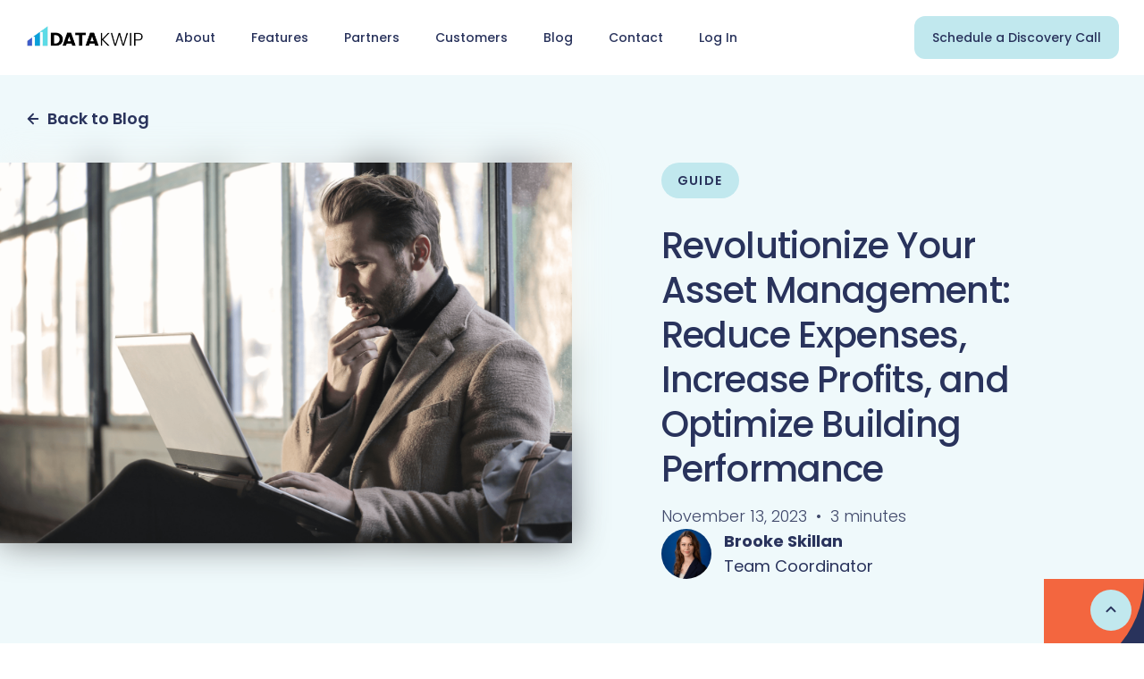

--- FILE ---
content_type: text/html
request_url: https://www.datakwip.com/post/revolutionize-your-asset-management-reduce-expenses-increase-profits-and-optimize-building-performance
body_size: 7832
content:
<!DOCTYPE html><!-- Last Published: Wed Feb 26 2025 21:12:51 GMT+0000 (Coordinated Universal Time) --><html data-wf-domain="www.datakwip.com" data-wf-page="60e798059569a662077bd760" data-wf-site="60e798059569a657f07bd73e" data-wf-collection="60e798059569a6336e7bd745" data-wf-item-slug="revolutionize-your-asset-management-reduce-expenses-increase-profits-and-optimize-building-performance"><head><meta charset="utf-8"/><title>Datakwip | Revolutionize Your Asset Management: Reduce Expenses, Increase Profits, and Optimize Building Performance</title><meta content="Asset Managers in the Real Estate industry face numerous challenges when it comes to reducing operating costs and meeting their decarbonization goals. DataKwip provides innovative data solutions to empower Asset Managers, lower operating expenses, and achieve sustainability goals. Learn more about how DataKwip can help Asset Managers overcome their frustrations and lead the way in sustainability." name="description"/><meta content="Datakwip | Revolutionize Your Asset Management: Reduce Expenses, Increase Profits, and Optimize Building Performance" property="og:title"/><meta content="Asset Managers in the Real Estate industry face numerous challenges when it comes to reducing operating costs and meeting their decarbonization goals. DataKwip provides innovative data solutions to empower Asset Managers, lower operating expenses, and achieve sustainability goals. Learn more about how DataKwip can help Asset Managers overcome their frustrations and lead the way in sustainability." property="og:description"/><meta content="https://cdn.prod.website-files.com/60e798059569a653c77bd769/654e4cd7c3374ac9ae215b3b_Untitled%20design.png" property="og:image"/><meta content="Datakwip | Revolutionize Your Asset Management: Reduce Expenses, Increase Profits, and Optimize Building Performance" property="twitter:title"/><meta content="Asset Managers in the Real Estate industry face numerous challenges when it comes to reducing operating costs and meeting their decarbonization goals. DataKwip provides innovative data solutions to empower Asset Managers, lower operating expenses, and achieve sustainability goals. Learn more about how DataKwip can help Asset Managers overcome their frustrations and lead the way in sustainability." property="twitter:description"/><meta content="https://cdn.prod.website-files.com/60e798059569a653c77bd769/654e4cd7c3374ac9ae215b3b_Untitled%20design.png" property="twitter:image"/><meta property="og:type" content="website"/><meta content="summary_large_image" name="twitter:card"/><meta content="width=device-width, initial-scale=1" name="viewport"/><link href="https://cdn.prod.website-files.com/60e798059569a657f07bd73e/css/datakwip-949c72.webflow.bb491a596.min.css" rel="stylesheet" type="text/css"/><link href="https://fonts.googleapis.com" rel="preconnect"/><link href="https://fonts.gstatic.com" rel="preconnect" crossorigin="anonymous"/><script src="https://ajax.googleapis.com/ajax/libs/webfont/1.6.26/webfont.js" type="text/javascript"></script><script type="text/javascript">WebFont.load({  google: {    families: ["Poppins:100,100italic,200,200italic,300,300italic,regular,italic,500,500italic,600,600italic,700,700italic,800,800italic,900,900italic","Roboto:100,100italic,300,300italic,regular,italic,500,500italic,700,700italic,900,900italic"]  }});</script><script type="text/javascript">!function(o,c){var n=c.documentElement,t=" w-mod-";n.className+=t+"js",("ontouchstart"in o||o.DocumentTouch&&c instanceof DocumentTouch)&&(n.className+=t+"touch")}(window,document);</script><link href="https://cdn.prod.website-files.com/60e798059569a657f07bd73e/60e85f04ecd3ae61f3142f0b_Datakwip%20Logomark.png" rel="shortcut icon" type="image/x-icon"/><link href="https://cdn.prod.website-files.com/60e798059569a657f07bd73e/60e85ef6df2a09eeff13f5c9_Datakwip%20Logomark.png" rel="apple-touch-icon"/><script async="" src="https://www.googletagmanager.com/gtag/js?id=UA-71943905-2"></script><script type="text/javascript">window.dataLayer = window.dataLayer || [];function gtag(){dataLayer.push(arguments);}gtag('js', new Date());gtag('config', 'UA-71943905-2', {'anonymize_ip': false});</script><script async="" src="https://www.googletagmanager.com/gtag/js?id=G-2FPEVB0GPK"></script><script type="text/javascript">window.dataLayer = window.dataLayer || [];function gtag(){dataLayer.push(arguments);}gtag('set', 'developer_id.dZGVlNj', true);gtag('js', new Date());gtag('config', 'G-2FPEVB0GPK');</script><style>
body {
    -moz-osx-font-smoothing: grayscale;
    -webkit-font-smoothing: antialiased;
}
</style>
<!-- Google Tag Manager -->
<script>(function(w,d,s,l,i){w[l]=w[l]||[];w[l].push({'gtm.start':
new Date().getTime(),event:'gtm.js'});var f=d.getElementsByTagName(s)[0],
j=d.createElement(s),dl=l!='dataLayer'?'&l='+l:'';j.async=true;j.src=
'https://www.googletagmanager.com/gtm.js?id='+i+dl;f.parentNode.insertBefore(j,f);
})(window,document,'script','dataLayer','GTM-TGZ42T63');</script>
<!-- End Google Tag Manager --><script src="https://cdn.prod.website-files.com/60e798059569a657f07bd73e%2F652d31f3dc22d7b4ee708e44%2F66fae97c9859c0882e32e303%2Fclarity_script-7.9.3.js" type="text/javascript"></script></head><body><div id="Top" class="back-to-top-container"><a href="#Top" class="back-to-top-button w-inline-block"><img src="https://cdn.prod.website-files.com/60e798059569a657f07bd73e/60e798059569a6a7ee7bd799_icon-chevron-up.svg" alt="" class="back-to-top-image"/></a></div><div class="navbar-container bg-white sticky-top"><div class="main-container navbar-2-container"><div data-collapse="medium" data-animation="default" data-duration="400" data-easing="ease" data-easing2="ease" role="banner" class="navbar-2 w-nav"><div class="navbar-2-row"><div class="brand-and-menu"><a href="/" class="navbar-2-brand w-nav-brand"><img src="https://cdn.prod.website-files.com/60e798059569a657f07bd73e/60e7a38deb97fa294fa1dbe2_Datakwip%20Logo.png" width="134" sizes="(max-width: 479px) 44vw, (max-width: 991px) 134px, (max-width: 1439px) 12vw, 134px" srcset="https://cdn.prod.website-files.com/60e798059569a657f07bd73e/60e7a38deb97fa294fa1dbe2_Datakwip%20Logo-p-500.png 500w, https://cdn.prod.website-files.com/60e798059569a657f07bd73e/60e7a38deb97fa294fa1dbe2_Datakwip%20Logo-p-800.png 800w, https://cdn.prod.website-files.com/60e798059569a657f07bd73e/60e7a38deb97fa294fa1dbe2_Datakwip%20Logo-p-1080.png 1080w, https://cdn.prod.website-files.com/60e798059569a657f07bd73e/60e7a38deb97fa294fa1dbe2_Datakwip%20Logo-p-1600.png 1600w, https://cdn.prod.website-files.com/60e798059569a657f07bd73e/60e7a38deb97fa294fa1dbe2_Datakwip%20Logo-p-2000.png 2000w, https://cdn.prod.website-files.com/60e798059569a657f07bd73e/60e7a38deb97fa294fa1dbe2_Datakwip%20Logo-p-2600.png 2600w, https://cdn.prod.website-files.com/60e798059569a657f07bd73e/60e7a38deb97fa294fa1dbe2_Datakwip%20Logo-p-3200.png 3200w, https://cdn.prod.website-files.com/60e798059569a657f07bd73e/60e7a38deb97fa294fa1dbe2_Datakwip%20Logo.png 4601w" alt=""/></a><div></div><nav role="navigation" class="navbar-2-menu w-nav-menu"><a href="/about" class="text-primary-1">About</a><a href="/features" class="text-primary-1">Features</a><a href="/partners" class="text-primary-1">Partners</a><a href="/customers" class="text-primary-1">Customers</a><a href="/blog" class="text-primary-1">Blog</a><a href="/contact" class="text-primary-1">Contact</a><a href="https://www.datakwip.cloud/signin" target="_blank" class="text-primary-1">Log In</a></nav></div><div class="search-and-button-wrapper"><a href="https://go.datakwip.com/discover" target="_blank" class="button bg-primary-3 navbar-button w-inline-block"><div class="text-block-2">Schedule a Discovery Call</div></a><div class="menu-button navbar-2-menu-button w-nav-button"><img src="https://cdn.prod.website-files.com/60e798059569a657f07bd73e/60e798059569a644f77bd7bd_icon-menu.svg" alt="" class="menu-button-image"/></div></div></div></div></div></div><div class="blog-header-section"><div class="main-container"><div class="justify-content-left blog-link"><a href="/blog" class="icon-link w-inline-block"><img src="https://cdn.prod.website-files.com/60e798059569a657f07bd73e/60e798059569a675f27bd793_icon-arrow-left.svg" alt="" class="icon-link-image"/><div>Back to Blog</div></a></div></div><div class="w-layout-grid blog-header-grid"><div class="blurred-image-container"><img alt="" src="https://cdn.prod.website-files.com/60e798059569a653c77bd769/654e4cd7c3374ac9ae215b3b_Untitled%20design.png" sizes="(max-width: 767px) 100vw, (max-width: 991px) 608px, 100vw" srcset="https://cdn.prod.website-files.com/60e798059569a653c77bd769/654e4cd7c3374ac9ae215b3b_Untitled%20design-p-500.png 500w, https://cdn.prod.website-files.com/60e798059569a653c77bd769/654e4cd7c3374ac9ae215b3b_Untitled%20design-p-800.png 800w, https://cdn.prod.website-files.com/60e798059569a653c77bd769/654e4cd7c3374ac9ae215b3b_Untitled%20design-p-1080.png 1080w, https://cdn.prod.website-files.com/60e798059569a653c77bd769/654e4cd7c3374ac9ae215b3b_Untitled%20design-p-1600.png 1600w, https://cdn.prod.website-files.com/60e798059569a653c77bd769/654e4cd7c3374ac9ae215b3b_Untitled%20design.png 2000w" class="focussed-image"/><img alt="" src="https://cdn.prod.website-files.com/60e798059569a653c77bd769/654e4cd7c3374ac9ae215b3b_Untitled%20design.png" sizes="(max-width: 767px) 100vw, (max-width: 991px) 608px, 100vw" srcset="https://cdn.prod.website-files.com/60e798059569a653c77bd769/654e4cd7c3374ac9ae215b3b_Untitled%20design-p-500.png 500w, https://cdn.prod.website-files.com/60e798059569a653c77bd769/654e4cd7c3374ac9ae215b3b_Untitled%20design-p-800.png 800w, https://cdn.prod.website-files.com/60e798059569a653c77bd769/654e4cd7c3374ac9ae215b3b_Untitled%20design-p-1080.png 1080w, https://cdn.prod.website-files.com/60e798059569a653c77bd769/654e4cd7c3374ac9ae215b3b_Untitled%20design-p-1600.png 1600w, https://cdn.prod.website-files.com/60e798059569a653c77bd769/654e4cd7c3374ac9ae215b3b_Untitled%20design.png 2000w" class="blurred-image"/></div><div class="container align-center blog-header-container"><div><a href="/post/revolutionize-your-asset-management-reduce-expenses-increase-profits-and-optimize-building-performance" aria-current="page" class="badge bg-primary-3 w-inline-block w--current"><div class="text-uppercase text-small">Guide</div></a><h1 class="display-heading-2 blog-heading">Revolutionize Your Asset Management: Reduce Expenses, Increase Profits, and Optimize Building Performance</h1><div class="blog-meta"><div class="w-condition-invisible">January 30, 2024</div><div>November 13, 2023</div><div>  •  </div><div>3 minutes</div></div></div><a href="/author/brooke-skillan" class="blog-author w-inline-block"><img alt="" src="https://cdn.prod.website-files.com/60e798059569a653c77bd769/655e0fff7650fd1ec8df6d73_Untitled%20design%20(5).png" sizes="56px" srcset="https://cdn.prod.website-files.com/60e798059569a653c77bd769/655e0fff7650fd1ec8df6d73_Untitled%20design%20(5)-p-500.png 500w, https://cdn.prod.website-files.com/60e798059569a653c77bd769/655e0fff7650fd1ec8df6d73_Untitled%20design%20(5)-p-800.png 800w, https://cdn.prod.website-files.com/60e798059569a653c77bd769/655e0fff7650fd1ec8df6d73_Untitled%20design%20(5).png 1080w" class="avatar-small"/><div><h6 class="blog-author-heading">Brooke Skillan</h6><div>Team Coordinator</div></div></a></div></div></div><div class="section"><div class="decoration-tall top-right align-top"><div class="decoration-bg bg-primary-1 round-bottom-left"></div><div class="decoration-tall-inner bg-primary-2 round-bottom-right"></div></div><div class="main-container"><div class="container-large align-center"><p class="text-large introductory-paragraph">Asset Managers in the Real Estate industry face numerous challenges when it comes to reducing operating costs and meeting their decarbonization goals. DataKwip provides innovative data solutions to empower Asset Managers, lower operating expenses, and achieve sustainability goals. Learn more about how DataKwip can help Asset Managers overcome their frustrations and lead the way in sustainability.</p><div class="article w-richtext"><h1>The Frustrations of Asset Managers in the Real Estate Industry</h1><p>Asset Managers in the Real Estate industry face numerous challenges when it comes to reducing operating costs and meeting their decarbonization goals. These challenges stem from a lack of visibility into the operations of their assets, the rising cost of energy, and the growing demand for sustainability.</p><h4>The Problem of Limited Visibility</h4><p>One of the main frustrations Asset Managers face is the lack of visibility into the operations of their assets. They heavily rely on property managers and tenants for information, which can be unreliable and incomplete. This lack of visibility makes it difficult for Asset Managers to identify energy-saving opportunities and implement effective strategies.</p><h4>The Costly Approach of Capital Projects</h4><p>Another challenge Asset Managers face is the traditional approach of relying on capital projects to achieve their decarbonization goals. These projects require significant upfront capital and have long project timelines. In addition, verifying the payback and performance of these projects presents its own set of challenges. This approach is not aligned with the highest cost of capital available in today&#x27;s markets and may not provide the desired results.</p><h4>The Pressure from Rising Energy Costs and Green Initiatives</h4><p>Asset Managers also face external pressure from rising energy costs, local building energy performance standards, utility incentive programs, and the growing demand for green initiatives. This pressure adds to their frustration and makes it even more challenging to reduce operating costs and meet decarbonization goals.</p><h4>The Need for Effective Solutions</h4><p>Asset Managers need a solution that addresses these challenges effectively. They need a solution that provides them with real-time visibility into their assets, identifies specific energy-saving opportunities, and ensures the successful implementation of energy-saving strategies. This solution should also be cost-effective, provide immediate savings, and have a clear return on investment.</p><h1>Introducing DataKwip: Empowering Asset Managers</h1><p>At DataKwip, we understand the frustrations and challenges faced by Asset Managers. We are dedicated to empowering Asset Managers in the Real Estate industry to reduce operating costs and meet their decarbonization goals.</p><h4>Our Data-Driven Approach</h4><p>DataKwip takes a data-driven approach to help Asset Managers optimize building performance, increase profitability, and exceed their sustainability goals. We leverage data and technology to provide Asset Managers with the tools and expertise they need to be seen as climate-friendly organizations and leaders in the industry.</p><h4>Cost-Effective Strategies and Immediate Savings</h4><p>DataKwip offers cost-effective strategies that provide immediate savings without the need for significant upfront capital or long payback periods. Our solutions, such as data integration, virtual submetering, and ECM discovery, enable Asset Managers to reduce energy consumption, operating costs, and carbon footprint by 30%.</p><h4>Operational Visibility and Predictability</h4><p>With DataKwip, Asset Managers gain real-time remote awareness of operations, enabling predictability and transparency in asset performance. They can make informed decisions based on data and ensure that their energy-saving strategies are implemented effectively.</p><h4>Maximizing Utility Incentives</h4><p>DataKwip also maximizes utility incentives for Asset Managers. Our implementation and verification services ensure reliable return on investment and facilitate the collection of rebate and incentive checks. Asset Managers can confidently implement strategies, save energy and money, and achieve their decarbonization and ESG goals.</p><h1>Conclusion</h1><p>Asset Managers in the Real Estate industry face significant frustrations and challenges when it comes to reducing operating costs and meeting decarbonization goals. However, with DataKwip&#x27;s data-driven solutions, these frustrations can be overcome. Asset Managers can lower costs, increase profits, and create a more sustainable future for their buildings and business. With DataKwip, Asset Managers can confidently navigate the complexities of the industry and lead the way in sustainability.</p></div></div></div></div><div class="section bg-primary-4"><div class="main-container top-layer"><div class="subscribe-container"><div class="subscribe-form w-embed w-iframe w-script"><iframe class="clickup-embed clickup-dynamic-height" src="https://forms.clickup.com/9010026373/f/8cgm5w5-17231/Z6P5XR6NTMT142ORFP" onwheel="" width="100%" height="100%" style="background: transparent; border: 1px solid #ccc;"></iframe><script async src="https://app-cdn.clickup.com/assets/js/forms-embed/v1.js"></script></div><div>Or</div><a href="https://go.datakwip.com/discover" target="_blank" class="button bg-primary-2 subscribe w-inline-block"><div class="text-white">Schedule a Discovery Call</div></a></div></div><div class="decoration-tall subscribe-decoration"><div class="decoration-bg bg-primary-3 round-bottom-right"></div><div class="decoration-tall-inner bg-primary-4 round-bottom-left"></div></div></div><div class="section reduced-padding bg-gray"><div class="main-container"><div class="container-large align-center"><a href="#" class="blog-author w-inline-block"><img alt="" src="https://cdn.prod.website-files.com/60e798059569a653c77bd769/655e0fff7650fd1ec8df6d73_Untitled%20design%20(5).png" sizes="56px" srcset="https://cdn.prod.website-files.com/60e798059569a653c77bd769/655e0fff7650fd1ec8df6d73_Untitled%20design%20(5)-p-500.png 500w, https://cdn.prod.website-files.com/60e798059569a653c77bd769/655e0fff7650fd1ec8df6d73_Untitled%20design%20(5)-p-800.png 800w, https://cdn.prod.website-files.com/60e798059569a653c77bd769/655e0fff7650fd1ec8df6d73_Untitled%20design%20(5).png 1080w" class="avatar-small"/><div><h6 class="blog-author-heading">Brooke Skillan</h6><div>Team Coordinator</div></div></a><div class="author-social-links"><a href="#" class="hover-link icon-link w-inline-block w-condition-invisible"><img src="https://cdn.prod.website-files.com/60e798059569a657f07bd73e/60e798059569a69dbd7bd789_twitter.svg" alt="" class="link-icon"/><div>Twitter</div></a><a href="#" class="hover-link icon-link space-left w-inline-block w-condition-invisible"><img src="https://cdn.prod.website-files.com/60e798059569a657f07bd73e/60e798059569a63f2d7bd790_linkedin.svg" alt="" class="link-icon"/><div>Linkedin</div></a></div><div class="w-dyn-bind-empty"></div></div></div></div><div class="section"><div class="main-container"><h4 class="large-heading section-heading">Read more</h4><div class="w-dyn-list"><div role="list" class="blog-grid w-dyn-items"><div role="listitem" class="w-dyn-item"><div class="blog-grid-item"><a href="/post/unlock-savings-how-to-maximize-commercial-rebates-for-energy-upgrades-in-your-building" class="blurred-image-container blog-thumbnail w-inline-block"><img alt="" src="https://cdn.prod.website-files.com/60e798059569a653c77bd769/676d7ad771559407f7dd94fa_close-up-of-woman-opening-euro-energy-bill-during-2024-10-19-16-36-11-utc%20(1).jpg" sizes="(max-width: 479px) 91vw, (max-width: 767px) 88vw, (max-width: 991px) 300px, (max-width: 1439px) 28vw, 386.671875px" srcset="https://cdn.prod.website-files.com/60e798059569a653c77bd769/676d7ad771559407f7dd94fa_close-up-of-woman-opening-euro-energy-bill-during-2024-10-19-16-36-11-utc%20(1)-p-500.jpg 500w, https://cdn.prod.website-files.com/60e798059569a653c77bd769/676d7ad771559407f7dd94fa_close-up-of-woman-opening-euro-energy-bill-during-2024-10-19-16-36-11-utc%20(1)-p-800.jpg 800w, https://cdn.prod.website-files.com/60e798059569a653c77bd769/676d7ad771559407f7dd94fa_close-up-of-woman-opening-euro-energy-bill-during-2024-10-19-16-36-11-utc%20(1)-p-1080.jpg 1080w, https://cdn.prod.website-files.com/60e798059569a653c77bd769/676d7ad771559407f7dd94fa_close-up-of-woman-opening-euro-energy-bill-during-2024-10-19-16-36-11-utc%20(1)-p-1600.jpg 1600w, https://cdn.prod.website-files.com/60e798059569a653c77bd769/676d7ad771559407f7dd94fa_close-up-of-woman-opening-euro-energy-bill-during-2024-10-19-16-36-11-utc%20(1)-p-2000.jpg 2000w, https://cdn.prod.website-files.com/60e798059569a653c77bd769/676d7ad771559407f7dd94fa_close-up-of-woman-opening-euro-energy-bill-during-2024-10-19-16-36-11-utc%20(1)-p-2600.jpg 2600w, https://cdn.prod.website-files.com/60e798059569a653c77bd769/676d7ad771559407f7dd94fa_close-up-of-woman-opening-euro-energy-bill-during-2024-10-19-16-36-11-utc%20(1)-p-3200.jpg 3200w, https://cdn.prod.website-files.com/60e798059569a653c77bd769/676d7ad771559407f7dd94fa_close-up-of-woman-opening-euro-energy-bill-during-2024-10-19-16-36-11-utc%20(1).jpg 4200w" class="focussed-image"/><img alt="" src="https://cdn.prod.website-files.com/60e798059569a653c77bd769/676d7ad771559407f7dd94fa_close-up-of-woman-opening-euro-energy-bill-during-2024-10-19-16-36-11-utc%20(1).jpg" sizes="(max-width: 479px) 91vw, (max-width: 767px) 88vw, (max-width: 991px) 300px, (max-width: 1439px) 28vw, 386.671875px" srcset="https://cdn.prod.website-files.com/60e798059569a653c77bd769/676d7ad771559407f7dd94fa_close-up-of-woman-opening-euro-energy-bill-during-2024-10-19-16-36-11-utc%20(1)-p-500.jpg 500w, https://cdn.prod.website-files.com/60e798059569a653c77bd769/676d7ad771559407f7dd94fa_close-up-of-woman-opening-euro-energy-bill-during-2024-10-19-16-36-11-utc%20(1)-p-800.jpg 800w, https://cdn.prod.website-files.com/60e798059569a653c77bd769/676d7ad771559407f7dd94fa_close-up-of-woman-opening-euro-energy-bill-during-2024-10-19-16-36-11-utc%20(1)-p-1080.jpg 1080w, https://cdn.prod.website-files.com/60e798059569a653c77bd769/676d7ad771559407f7dd94fa_close-up-of-woman-opening-euro-energy-bill-during-2024-10-19-16-36-11-utc%20(1)-p-1600.jpg 1600w, https://cdn.prod.website-files.com/60e798059569a653c77bd769/676d7ad771559407f7dd94fa_close-up-of-woman-opening-euro-energy-bill-during-2024-10-19-16-36-11-utc%20(1)-p-2000.jpg 2000w, https://cdn.prod.website-files.com/60e798059569a653c77bd769/676d7ad771559407f7dd94fa_close-up-of-woman-opening-euro-energy-bill-during-2024-10-19-16-36-11-utc%20(1)-p-2600.jpg 2600w, https://cdn.prod.website-files.com/60e798059569a653c77bd769/676d7ad771559407f7dd94fa_close-up-of-woman-opening-euro-energy-bill-during-2024-10-19-16-36-11-utc%20(1)-p-3200.jpg 3200w, https://cdn.prod.website-files.com/60e798059569a653c77bd769/676d7ad771559407f7dd94fa_close-up-of-woman-opening-euro-energy-bill-during-2024-10-19-16-36-11-utc%20(1).jpg 4200w" class="blurred-image"/></a><a href="/post/unlock-savings-how-to-maximize-commercial-rebates-for-energy-upgrades-in-your-building" class="badge bg-primary-3 w-inline-block"><div class="text-uppercase text-small">Guide</div></a><a href="#" class="blog-heading-link w-inline-block"><h3>Unlock Savings: How to Maximize Commercial Rebates for Energy Upgrades in Your Building</h3></a><p class="blog-description">Discover how to unlock significant savings and enhance building efficiency with energy rebates. From Energy Star certifications to federal and state incentives, this guide simplifies the rebate process, helping you maximize benefits and achieve sustainability goals. Start saving today!</p><a href="/post/unlock-savings-how-to-maximize-commercial-rebates-for-energy-upgrades-in-your-building">Read Article</a></div></div><div role="listitem" class="w-dyn-item"><div class="blog-grid-item"><a href="/post/investment-strategies-in-energy-efficiency-for-commercial-properties-part-3" class="blurred-image-container blog-thumbnail w-inline-block"><img alt="" src="https://cdn.prod.website-files.com/60e798059569a653c77bd769/6581e880fad6a52129fb619f_Untitled%20design%20(9).png" sizes="(max-width: 479px) 91vw, (max-width: 767px) 88vw, (max-width: 991px) 300px, (max-width: 1439px) 28vw, 386.671875px" srcset="https://cdn.prod.website-files.com/60e798059569a653c77bd769/6581e880fad6a52129fb619f_Untitled%20design%20(9)-p-500.png 500w, https://cdn.prod.website-files.com/60e798059569a653c77bd769/6581e880fad6a52129fb619f_Untitled%20design%20(9)-p-800.png 800w, https://cdn.prod.website-files.com/60e798059569a653c77bd769/6581e880fad6a52129fb619f_Untitled%20design%20(9)-p-1080.png 1080w, https://cdn.prod.website-files.com/60e798059569a653c77bd769/6581e880fad6a52129fb619f_Untitled%20design%20(9)-p-1600.png 1600w, https://cdn.prod.website-files.com/60e798059569a653c77bd769/6581e880fad6a52129fb619f_Untitled%20design%20(9).png 2000w" class="focussed-image"/><img alt="" src="https://cdn.prod.website-files.com/60e798059569a653c77bd769/6581e880fad6a52129fb619f_Untitled%20design%20(9).png" sizes="(max-width: 479px) 91vw, (max-width: 767px) 88vw, (max-width: 991px) 300px, (max-width: 1439px) 28vw, 386.671875px" srcset="https://cdn.prod.website-files.com/60e798059569a653c77bd769/6581e880fad6a52129fb619f_Untitled%20design%20(9)-p-500.png 500w, https://cdn.prod.website-files.com/60e798059569a653c77bd769/6581e880fad6a52129fb619f_Untitled%20design%20(9)-p-800.png 800w, https://cdn.prod.website-files.com/60e798059569a653c77bd769/6581e880fad6a52129fb619f_Untitled%20design%20(9)-p-1080.png 1080w, https://cdn.prod.website-files.com/60e798059569a653c77bd769/6581e880fad6a52129fb619f_Untitled%20design%20(9)-p-1600.png 1600w, https://cdn.prod.website-files.com/60e798059569a653c77bd769/6581e880fad6a52129fb619f_Untitled%20design%20(9).png 2000w" class="blurred-image"/></a><a href="/post/investment-strategies-in-energy-efficiency-for-commercial-properties-part-3" class="badge bg-primary-3 w-inline-block"><div class="text-uppercase text-small">Guide</div></a><a href="#" class="blog-heading-link w-inline-block"><h3>Investment Strategies in Energy Efficiency for Commercial Properties (Part 3)</h3></a><p class="blog-description">Explore innovative financing models and data-driven energy management solutions to maximize ROI on energy efficiency investments in commercial properties.</p><a href="/post/investment-strategies-in-energy-efficiency-for-commercial-properties-part-3">Read Article</a></div></div><div role="listitem" class="w-dyn-item"><div class="blog-grid-item"><a href="/post/the-impact-of-esg-on-real-estate-management-part-3" class="blurred-image-container blog-thumbnail w-inline-block"><img alt="" src="https://cdn.prod.website-files.com/60e798059569a653c77bd769/66abe2f023e306805a83aa12_cityscape-with-modern-luxury-residential-and-offic-2023-11-27-04-52-34-utc%20(1).jpg" sizes="(max-width: 479px) 91vw, (max-width: 767px) 88vw, (max-width: 991px) 300px, (max-width: 1439px) 28vw, 386.671875px" srcset="https://cdn.prod.website-files.com/60e798059569a653c77bd769/66abe2f023e306805a83aa12_cityscape-with-modern-luxury-residential-and-offic-2023-11-27-04-52-34-utc%20(1)-p-500.jpg 500w, https://cdn.prod.website-files.com/60e798059569a653c77bd769/66abe2f023e306805a83aa12_cityscape-with-modern-luxury-residential-and-offic-2023-11-27-04-52-34-utc%20(1)-p-800.jpg 800w, https://cdn.prod.website-files.com/60e798059569a653c77bd769/66abe2f023e306805a83aa12_cityscape-with-modern-luxury-residential-and-offic-2023-11-27-04-52-34-utc%20(1)-p-1080.jpg 1080w, https://cdn.prod.website-files.com/60e798059569a653c77bd769/66abe2f023e306805a83aa12_cityscape-with-modern-luxury-residential-and-offic-2023-11-27-04-52-34-utc%20(1)-p-1600.jpg 1600w, https://cdn.prod.website-files.com/60e798059569a653c77bd769/66abe2f023e306805a83aa12_cityscape-with-modern-luxury-residential-and-offic-2023-11-27-04-52-34-utc%20(1)-p-2000.jpg 2000w, https://cdn.prod.website-files.com/60e798059569a653c77bd769/66abe2f023e306805a83aa12_cityscape-with-modern-luxury-residential-and-offic-2023-11-27-04-52-34-utc%20(1)-p-2600.jpg 2600w, https://cdn.prod.website-files.com/60e798059569a653c77bd769/66abe2f023e306805a83aa12_cityscape-with-modern-luxury-residential-and-offic-2023-11-27-04-52-34-utc%20(1)-p-3200.jpg 3200w, https://cdn.prod.website-files.com/60e798059569a653c77bd769/66abe2f023e306805a83aa12_cityscape-with-modern-luxury-residential-and-offic-2023-11-27-04-52-34-utc%20(1).jpg 4211w" class="focussed-image"/><img alt="" src="https://cdn.prod.website-files.com/60e798059569a653c77bd769/66abe2f023e306805a83aa12_cityscape-with-modern-luxury-residential-and-offic-2023-11-27-04-52-34-utc%20(1).jpg" sizes="(max-width: 479px) 91vw, (max-width: 767px) 88vw, (max-width: 991px) 300px, (max-width: 1439px) 28vw, 386.671875px" srcset="https://cdn.prod.website-files.com/60e798059569a653c77bd769/66abe2f023e306805a83aa12_cityscape-with-modern-luxury-residential-and-offic-2023-11-27-04-52-34-utc%20(1)-p-500.jpg 500w, https://cdn.prod.website-files.com/60e798059569a653c77bd769/66abe2f023e306805a83aa12_cityscape-with-modern-luxury-residential-and-offic-2023-11-27-04-52-34-utc%20(1)-p-800.jpg 800w, https://cdn.prod.website-files.com/60e798059569a653c77bd769/66abe2f023e306805a83aa12_cityscape-with-modern-luxury-residential-and-offic-2023-11-27-04-52-34-utc%20(1)-p-1080.jpg 1080w, https://cdn.prod.website-files.com/60e798059569a653c77bd769/66abe2f023e306805a83aa12_cityscape-with-modern-luxury-residential-and-offic-2023-11-27-04-52-34-utc%20(1)-p-1600.jpg 1600w, https://cdn.prod.website-files.com/60e798059569a653c77bd769/66abe2f023e306805a83aa12_cityscape-with-modern-luxury-residential-and-offic-2023-11-27-04-52-34-utc%20(1)-p-2000.jpg 2000w, https://cdn.prod.website-files.com/60e798059569a653c77bd769/66abe2f023e306805a83aa12_cityscape-with-modern-luxury-residential-and-offic-2023-11-27-04-52-34-utc%20(1)-p-2600.jpg 2600w, https://cdn.prod.website-files.com/60e798059569a653c77bd769/66abe2f023e306805a83aa12_cityscape-with-modern-luxury-residential-and-offic-2023-11-27-04-52-34-utc%20(1)-p-3200.jpg 3200w, https://cdn.prod.website-files.com/60e798059569a653c77bd769/66abe2f023e306805a83aa12_cityscape-with-modern-luxury-residential-and-offic-2023-11-27-04-52-34-utc%20(1).jpg 4211w" class="blurred-image"/></a><a href="/post/the-impact-of-esg-on-real-estate-management-part-3" class="badge bg-primary-3 w-inline-block"><div class="text-uppercase text-small">Guide</div></a><a href="#" class="blog-heading-link w-inline-block"><h3>The Impact of ESG on Real Estate Management (Part 3)</h3></a><p class="blog-description">Discover how ESG can be a powerful tool for long-term risk management in real estate. Learn about emerging governance trends and how to build a future-proof ESG strategy.</p><a href="/post/the-impact-of-esg-on-real-estate-management-part-3">Read Article</a></div></div></div></div></div></div><div class="bg-gray"><div class="footer-2 border-bottom"><div class="main-container"><div class="w-layout-grid footer-2-grid"><div class="footer-2-contact-details"><a href="/landings/old-home" class="footer-2-logo w-inline-block"><img src="https://cdn.prod.website-files.com/60e798059569a657f07bd73e/60e7a38deb97fa294fa1dbe2_Datakwip%20Logo.png" width="163" sizes="163px" srcset="https://cdn.prod.website-files.com/60e798059569a657f07bd73e/60e7a38deb97fa294fa1dbe2_Datakwip%20Logo-p-500.png 500w, https://cdn.prod.website-files.com/60e798059569a657f07bd73e/60e7a38deb97fa294fa1dbe2_Datakwip%20Logo-p-800.png 800w, https://cdn.prod.website-files.com/60e798059569a657f07bd73e/60e7a38deb97fa294fa1dbe2_Datakwip%20Logo-p-1080.png 1080w, https://cdn.prod.website-files.com/60e798059569a657f07bd73e/60e7a38deb97fa294fa1dbe2_Datakwip%20Logo-p-1600.png 1600w, https://cdn.prod.website-files.com/60e798059569a657f07bd73e/60e7a38deb97fa294fa1dbe2_Datakwip%20Logo-p-2000.png 2000w, https://cdn.prod.website-files.com/60e798059569a657f07bd73e/60e7a38deb97fa294fa1dbe2_Datakwip%20Logo-p-2600.png 2600w, https://cdn.prod.website-files.com/60e798059569a657f07bd73e/60e7a38deb97fa294fa1dbe2_Datakwip%20Logo-p-3200.png 3200w, https://cdn.prod.website-files.com/60e798059569a657f07bd73e/60e7a38deb97fa294fa1dbe2_Datakwip%20Logo.png 4601w" alt="" class="logo-large"/></a><p class="paragraph"><a href="https://goo.gl/maps/oryG3V3EW1MwMjBV6" target="_blank">3804 Basford Road<br/>Frederick, MD 21703</a></p><div class="w-layout-grid menu-vertical-grid"><a href="#" class="hover-link icon-link w-inline-block"><img src="https://cdn.prod.website-files.com/60e798059569a657f07bd73e/60e798059569a623297bd79b_icon-phone.svg" alt="" class="link-icon"/><div class="paragraph">(866) 278-7915</div></a><a href="mailto:sales@datakwip.com" class="hover-link icon-link w-inline-block"><img src="https://cdn.prod.website-files.com/60e798059569a657f07bd73e/60e798059569a6500f7bd79a_icon-mail.svg" alt="" class="link-icon"/><div class="paragraph">sales@datakwip.com</div></a><a href="mailto:support@datakwip.com" class="hover-link icon-link w-inline-block"><img src="https://cdn.prod.website-files.com/60e798059569a657f07bd73e/60e798059569a6500f7bd79a_icon-mail.svg" alt="" class="link-icon"/><div class="paragraph">support@datakwip.com</div></a></div></div><div class="w-layout-grid footer-menus-grid footer-2-menus"><div class="div-block"><div class="text-uppercase footer-menu-title">DATAKWIP</div><div class="w-layout-grid menu-vertical-grid"><a href="/about" class="hover-link">About</a><a href="/team" class="hover-link">Team</a><a href="/customers" class="hover-link">Customers</a><a href="/partners" class="hover-link">Partners</a><a href="/press" class="hover-link">Press</a><a href="/blog" class="hover-link">Blog</a></div></div><div><div class="text-uppercase footer-menu-title">PLATFORM</div><div class="w-layout-grid menu-vertical-grid"><a href="/features" class="hover-link">Features</a><a href="/releases" class="hover-link">Releases</a><a href="https://www.datakwip.cloud/signin" class="hover-link">Log In</a></div></div><div><div class="text-uppercase footer-menu-title">CONTACT</div><div class="w-layout-grid menu-vertical-grid"><a href="/contact" class="hover-link">Contact</a><a href="https://go.datakwip.com/discover" target="_blank" class="hover-link">Schedule a Discovery Call</a></div></div></div></div><div class="text-center"><div class="text-small muted">© Datakwip<a href="https://webflow.com" target="_blank"></a></div></div></div></div></div><script src="https://d3e54v103j8qbb.cloudfront.net/js/jquery-3.5.1.min.dc5e7f18c8.js?site=60e798059569a657f07bd73e" type="text/javascript" integrity="sha256-9/aliU8dGd2tb6OSsuzixeV4y/faTqgFtohetphbbj0=" crossorigin="anonymous"></script><script src="https://cdn.prod.website-files.com/60e798059569a657f07bd73e/js/webflow.3a1f7110.8f06c8a3a276e468.js" type="text/javascript"></script><!-- Start of HubSpot Embed Code -->
<script type="text/javascript" id="hs-script-loader" async defer src="//js.hs-scripts.com/4466333.js"></script>
<!-- End of HubSpot Embed Code -->
<!-- Google Tag Manager (noscript) -->
<noscript><iframe src="https://www.googletagmanager.com/ns.html?id=GTM-TGZ42T63"
height="0" width="0" style="display:none;visibility:hidden"></iframe></noscript>
<!-- End Google Tag Manager (noscript) -->

<script>
document.addEventListener("DOMContentLoaded", function () {
    // Get everything after the first slash in the path
    let path = window.location.pathname;
    
    // If it's the homepage, set path to 'home'
    let refPath = path === "/" ? "home" : path;

    // Select all anchor tags containing "go.datakwip.com"
    let links = document.querySelectorAll('a[href*="go.datakwip.com"]');

    links.forEach(link => {
        try {
            let url = new URL(link.href);

            // Append the full path as a query parameter
            url.searchParams.set('ref_path', refPath);
            link.href = url.toString();
        } catch (error) {
            console.error('Invalid URL:', link.href);
        }
    });
});
</script><script src="https://cdn.prod.website-files.com/60e798059569a657f07bd73e%2F6470f5217e03b0faa8a404de%2F651c6898db75202461a6d03e%2Fhs_trackcode_4466333-1.0.6.js" type="text/javascript"></script><script src="https://hubspotonwebflow.com/assets/js/form-124.js" type="text/javascript" integrity="sha384-bjyNIOqAKScdeQ3THsDZLGagNN56B4X2Auu9YZIGu+tA/PlggMk4jbWruG/P6zYj" crossorigin="anonymous"></script></body></html>

--- FILE ---
content_type: text/css
request_url: https://cdn.prod.website-files.com/60e798059569a657f07bd73e/css/datakwip-949c72.webflow.bb491a596.min.css
body_size: 20157
content:
html{-webkit-text-size-adjust:100%;-ms-text-size-adjust:100%;font-family:sans-serif}body{margin:0}article,aside,details,figcaption,figure,footer,header,hgroup,main,menu,nav,section,summary{display:block}audio,canvas,progress,video{vertical-align:baseline;display:inline-block}audio:not([controls]){height:0;display:none}[hidden],template{display:none}a{background-color:#0000}a:active,a:hover{outline:0}abbr[title]{border-bottom:1px dotted}b,strong{font-weight:700}dfn{font-style:italic}h1{margin:.67em 0;font-size:2em}mark{color:#000;background:#ff0}small{font-size:80%}sub,sup{vertical-align:baseline;font-size:75%;line-height:0;position:relative}sup{top:-.5em}sub{bottom:-.25em}img{border:0}svg:not(:root){overflow:hidden}hr{box-sizing:content-box;height:0}pre{overflow:auto}code,kbd,pre,samp{font-family:monospace;font-size:1em}button,input,optgroup,select,textarea{color:inherit;font:inherit;margin:0}button{overflow:visible}button,select{text-transform:none}button,html input[type=button],input[type=reset]{-webkit-appearance:button;cursor:pointer}button[disabled],html input[disabled]{cursor:default}button::-moz-focus-inner,input::-moz-focus-inner{border:0;padding:0}input{line-height:normal}input[type=checkbox],input[type=radio]{box-sizing:border-box;padding:0}input[type=number]::-webkit-inner-spin-button,input[type=number]::-webkit-outer-spin-button{height:auto}input[type=search]{-webkit-appearance:none}input[type=search]::-webkit-search-cancel-button,input[type=search]::-webkit-search-decoration{-webkit-appearance:none}legend{border:0;padding:0}textarea{overflow:auto}optgroup{font-weight:700}table{border-collapse:collapse;border-spacing:0}td,th{padding:0}@font-face{font-family:webflow-icons;src:url([data-uri])format("truetype");font-weight:400;font-style:normal}[class^=w-icon-],[class*=\ w-icon-]{speak:none;font-variant:normal;text-transform:none;-webkit-font-smoothing:antialiased;-moz-osx-font-smoothing:grayscale;font-style:normal;font-weight:400;line-height:1;font-family:webflow-icons!important}.w-icon-slider-right:before{content:""}.w-icon-slider-left:before{content:""}.w-icon-nav-menu:before{content:""}.w-icon-arrow-down:before,.w-icon-dropdown-toggle:before{content:""}.w-icon-file-upload-remove:before{content:""}.w-icon-file-upload-icon:before{content:""}*{box-sizing:border-box}html{height:100%}body{color:#333;background-color:#fff;min-height:100%;margin:0;font-family:Arial,sans-serif;font-size:14px;line-height:20px}img{vertical-align:middle;max-width:100%;display:inline-block}html.w-mod-touch *{background-attachment:scroll!important}.w-block{display:block}.w-inline-block{max-width:100%;display:inline-block}.w-clearfix:before,.w-clearfix:after{content:" ";grid-area:1/1/2/2;display:table}.w-clearfix:after{clear:both}.w-hidden{display:none}.w-button{color:#fff;line-height:inherit;cursor:pointer;background-color:#3898ec;border:0;border-radius:0;padding:9px 15px;text-decoration:none;display:inline-block}input.w-button{-webkit-appearance:button}html[data-w-dynpage] [data-w-cloak]{color:#0000!important}.w-code-block{margin:unset}pre.w-code-block code{all:inherit}.w-optimization{display:contents}.w-webflow-badge,.w-webflow-badge>img{box-sizing:unset;width:unset;height:unset;max-height:unset;max-width:unset;min-height:unset;min-width:unset;margin:unset;padding:unset;float:unset;clear:unset;border:unset;border-radius:unset;background:unset;background-image:unset;background-position:unset;background-size:unset;background-repeat:unset;background-origin:unset;background-clip:unset;background-attachment:unset;background-color:unset;box-shadow:unset;transform:unset;direction:unset;font-family:unset;font-weight:unset;color:unset;font-size:unset;line-height:unset;font-style:unset;font-variant:unset;text-align:unset;letter-spacing:unset;-webkit-text-decoration:unset;text-decoration:unset;text-indent:unset;text-transform:unset;list-style-type:unset;text-shadow:unset;vertical-align:unset;cursor:unset;white-space:unset;word-break:unset;word-spacing:unset;word-wrap:unset;transition:unset}.w-webflow-badge{white-space:nowrap;cursor:pointer;box-shadow:0 0 0 1px #0000001a,0 1px 3px #0000001a;visibility:visible!important;opacity:1!important;z-index:2147483647!important;color:#aaadb0!important;overflow:unset!important;background-color:#fff!important;border-radius:3px!important;width:auto!important;height:auto!important;margin:0!important;padding:6px!important;font-size:12px!important;line-height:14px!important;text-decoration:none!important;display:inline-block!important;position:fixed!important;inset:auto 12px 12px auto!important;transform:none!important}.w-webflow-badge>img{position:unset;visibility:unset!important;opacity:1!important;vertical-align:middle!important;display:inline-block!important}h1,h2,h3,h4,h5,h6{margin-bottom:10px;font-weight:700}h1{margin-top:20px;font-size:38px;line-height:44px}h2{margin-top:20px;font-size:32px;line-height:36px}h3{margin-top:20px;font-size:24px;line-height:30px}h4{margin-top:10px;font-size:18px;line-height:24px}h5{margin-top:10px;font-size:14px;line-height:20px}h6{margin-top:10px;font-size:12px;line-height:18px}p{margin-top:0;margin-bottom:10px}blockquote{border-left:5px solid #e2e2e2;margin:0 0 10px;padding:10px 20px;font-size:18px;line-height:22px}figure{margin:0 0 10px}figcaption{text-align:center;margin-top:5px}ul,ol{margin-top:0;margin-bottom:10px;padding-left:40px}.w-list-unstyled{padding-left:0;list-style:none}.w-embed:before,.w-embed:after{content:" ";grid-area:1/1/2/2;display:table}.w-embed:after{clear:both}.w-video{width:100%;padding:0;position:relative}.w-video iframe,.w-video object,.w-video embed{border:none;width:100%;height:100%;position:absolute;top:0;left:0}fieldset{border:0;margin:0;padding:0}button,[type=button],[type=reset]{cursor:pointer;-webkit-appearance:button;border:0}.w-form{margin:0 0 15px}.w-form-done{text-align:center;background-color:#ddd;padding:20px;display:none}.w-form-fail{background-color:#ffdede;margin-top:10px;padding:10px;display:none}.w-input,.w-select{color:#333;vertical-align:middle;background-color:#fff;border:1px solid #ccc;width:100%;height:38px;margin-bottom:10px;padding:8px 12px;font-size:14px;line-height:1.42857;display:block}.w-input::placeholder,.w-select::placeholder{color:#999}.w-input:focus,.w-select:focus{border-color:#3898ec;outline:0}.w-input[disabled],.w-select[disabled],.w-input[readonly],.w-select[readonly],fieldset[disabled] .w-input,fieldset[disabled] .w-select{cursor:not-allowed}.w-input[disabled]:not(.w-input-disabled),.w-select[disabled]:not(.w-input-disabled),.w-input[readonly],.w-select[readonly],fieldset[disabled]:not(.w-input-disabled) .w-input,fieldset[disabled]:not(.w-input-disabled) .w-select{background-color:#eee}textarea.w-input,textarea.w-select{height:auto}.w-select{background-color:#f3f3f3}.w-select[multiple]{height:auto}.w-form-label{cursor:pointer;margin-bottom:0;font-weight:400;display:inline-block}.w-radio{margin-bottom:5px;padding-left:20px;display:block}.w-radio:before,.w-radio:after{content:" ";grid-area:1/1/2/2;display:table}.w-radio:after{clear:both}.w-radio-input{float:left;margin:3px 0 0 -20px;line-height:normal}.w-file-upload{margin-bottom:10px;display:block}.w-file-upload-input{opacity:0;z-index:-100;width:.1px;height:.1px;position:absolute;overflow:hidden}.w-file-upload-default,.w-file-upload-uploading,.w-file-upload-success{color:#333;display:inline-block}.w-file-upload-error{margin-top:10px;display:block}.w-file-upload-default.w-hidden,.w-file-upload-uploading.w-hidden,.w-file-upload-error.w-hidden,.w-file-upload-success.w-hidden{display:none}.w-file-upload-uploading-btn{cursor:pointer;background-color:#fafafa;border:1px solid #ccc;margin:0;padding:8px 12px;font-size:14px;font-weight:400;display:flex}.w-file-upload-file{background-color:#fafafa;border:1px solid #ccc;flex-grow:1;justify-content:space-between;margin:0;padding:8px 9px 8px 11px;display:flex}.w-file-upload-file-name{font-size:14px;font-weight:400;display:block}.w-file-remove-link{cursor:pointer;width:auto;height:auto;margin-top:3px;margin-left:10px;padding:3px;display:block}.w-icon-file-upload-remove{margin:auto;font-size:10px}.w-file-upload-error-msg{color:#ea384c;padding:2px 0;display:inline-block}.w-file-upload-info{padding:0 12px;line-height:38px;display:inline-block}.w-file-upload-label{cursor:pointer;background-color:#fafafa;border:1px solid #ccc;margin:0;padding:8px 12px;font-size:14px;font-weight:400;display:inline-block}.w-icon-file-upload-icon,.w-icon-file-upload-uploading{width:20px;margin-right:8px;display:inline-block}.w-icon-file-upload-uploading{height:20px}.w-container{max-width:940px;margin-left:auto;margin-right:auto}.w-container:before,.w-container:after{content:" ";grid-area:1/1/2/2;display:table}.w-container:after{clear:both}.w-container .w-row{margin-left:-10px;margin-right:-10px}.w-row:before,.w-row:after{content:" ";grid-area:1/1/2/2;display:table}.w-row:after{clear:both}.w-row .w-row{margin-left:0;margin-right:0}.w-col{float:left;width:100%;min-height:1px;padding-left:10px;padding-right:10px;position:relative}.w-col .w-col{padding-left:0;padding-right:0}.w-col-1{width:8.33333%}.w-col-2{width:16.6667%}.w-col-3{width:25%}.w-col-4{width:33.3333%}.w-col-5{width:41.6667%}.w-col-6{width:50%}.w-col-7{width:58.3333%}.w-col-8{width:66.6667%}.w-col-9{width:75%}.w-col-10{width:83.3333%}.w-col-11{width:91.6667%}.w-col-12{width:100%}.w-hidden-main{display:none!important}@media screen and (max-width:991px){.w-container{max-width:728px}.w-hidden-main{display:inherit!important}.w-hidden-medium{display:none!important}.w-col-medium-1{width:8.33333%}.w-col-medium-2{width:16.6667%}.w-col-medium-3{width:25%}.w-col-medium-4{width:33.3333%}.w-col-medium-5{width:41.6667%}.w-col-medium-6{width:50%}.w-col-medium-7{width:58.3333%}.w-col-medium-8{width:66.6667%}.w-col-medium-9{width:75%}.w-col-medium-10{width:83.3333%}.w-col-medium-11{width:91.6667%}.w-col-medium-12{width:100%}.w-col-stack{width:100%;left:auto;right:auto}}@media screen and (max-width:767px){.w-hidden-main,.w-hidden-medium{display:inherit!important}.w-hidden-small{display:none!important}.w-row,.w-container .w-row{margin-left:0;margin-right:0}.w-col{width:100%;left:auto;right:auto}.w-col-small-1{width:8.33333%}.w-col-small-2{width:16.6667%}.w-col-small-3{width:25%}.w-col-small-4{width:33.3333%}.w-col-small-5{width:41.6667%}.w-col-small-6{width:50%}.w-col-small-7{width:58.3333%}.w-col-small-8{width:66.6667%}.w-col-small-9{width:75%}.w-col-small-10{width:83.3333%}.w-col-small-11{width:91.6667%}.w-col-small-12{width:100%}}@media screen and (max-width:479px){.w-container{max-width:none}.w-hidden-main,.w-hidden-medium,.w-hidden-small{display:inherit!important}.w-hidden-tiny{display:none!important}.w-col{width:100%}.w-col-tiny-1{width:8.33333%}.w-col-tiny-2{width:16.6667%}.w-col-tiny-3{width:25%}.w-col-tiny-4{width:33.3333%}.w-col-tiny-5{width:41.6667%}.w-col-tiny-6{width:50%}.w-col-tiny-7{width:58.3333%}.w-col-tiny-8{width:66.6667%}.w-col-tiny-9{width:75%}.w-col-tiny-10{width:83.3333%}.w-col-tiny-11{width:91.6667%}.w-col-tiny-12{width:100%}}.w-widget{position:relative}.w-widget-map{width:100%;height:400px}.w-widget-map label{width:auto;display:inline}.w-widget-map img{max-width:inherit}.w-widget-map .gm-style-iw{text-align:center}.w-widget-map .gm-style-iw>button{display:none!important}.w-widget-twitter{overflow:hidden}.w-widget-twitter-count-shim{vertical-align:top;text-align:center;background:#fff;border:1px solid #758696;border-radius:3px;width:28px;height:20px;display:inline-block;position:relative}.w-widget-twitter-count-shim *{pointer-events:none;-webkit-user-select:none;user-select:none}.w-widget-twitter-count-shim .w-widget-twitter-count-inner{text-align:center;color:#999;font-family:serif;font-size:15px;line-height:12px;position:relative}.w-widget-twitter-count-shim .w-widget-twitter-count-clear{display:block;position:relative}.w-widget-twitter-count-shim.w--large{width:36px;height:28px}.w-widget-twitter-count-shim.w--large .w-widget-twitter-count-inner{font-size:18px;line-height:18px}.w-widget-twitter-count-shim:not(.w--vertical){margin-left:5px;margin-right:8px}.w-widget-twitter-count-shim:not(.w--vertical).w--large{margin-left:6px}.w-widget-twitter-count-shim:not(.w--vertical):before,.w-widget-twitter-count-shim:not(.w--vertical):after{content:" ";pointer-events:none;border:solid #0000;width:0;height:0;position:absolute;top:50%;left:0}.w-widget-twitter-count-shim:not(.w--vertical):before{border-width:4px;border-color:#75869600 #5d6c7b #75869600 #75869600;margin-top:-4px;margin-left:-9px}.w-widget-twitter-count-shim:not(.w--vertical).w--large:before{border-width:5px;margin-top:-5px;margin-left:-10px}.w-widget-twitter-count-shim:not(.w--vertical):after{border-width:4px;border-color:#fff0 #fff #fff0 #fff0;margin-top:-4px;margin-left:-8px}.w-widget-twitter-count-shim:not(.w--vertical).w--large:after{border-width:5px;margin-top:-5px;margin-left:-9px}.w-widget-twitter-count-shim.w--vertical{width:61px;height:33px;margin-bottom:8px}.w-widget-twitter-count-shim.w--vertical:before,.w-widget-twitter-count-shim.w--vertical:after{content:" ";pointer-events:none;border:solid #0000;width:0;height:0;position:absolute;top:100%;left:50%}.w-widget-twitter-count-shim.w--vertical:before{border-width:5px;border-color:#5d6c7b #75869600 #75869600;margin-left:-5px}.w-widget-twitter-count-shim.w--vertical:after{border-width:4px;border-color:#fff #fff0 #fff0;margin-left:-4px}.w-widget-twitter-count-shim.w--vertical .w-widget-twitter-count-inner{font-size:18px;line-height:22px}.w-widget-twitter-count-shim.w--vertical.w--large{width:76px}.w-background-video{color:#fff;height:500px;position:relative;overflow:hidden}.w-background-video>video{object-fit:cover;z-index:-100;background-position:50%;background-size:cover;width:100%;height:100%;margin:auto;position:absolute;inset:-100%}.w-background-video>video::-webkit-media-controls-start-playback-button{-webkit-appearance:none;display:none!important}.w-background-video--control{background-color:#0000;padding:0;position:absolute;bottom:1em;right:1em}.w-background-video--control>[hidden]{display:none!important}.w-slider{text-align:center;clear:both;-webkit-tap-highlight-color:#0000;tap-highlight-color:#0000;background:#ddd;height:300px;position:relative}.w-slider-mask{z-index:1;white-space:nowrap;height:100%;display:block;position:relative;left:0;right:0;overflow:hidden}.w-slide{vertical-align:top;white-space:normal;text-align:left;width:100%;height:100%;display:inline-block;position:relative}.w-slider-nav{z-index:2;text-align:center;-webkit-tap-highlight-color:#0000;tap-highlight-color:#0000;height:40px;margin:auto;padding-top:10px;position:absolute;inset:auto 0 0}.w-slider-nav.w-round>div{border-radius:100%}.w-slider-nav.w-num>div{font-size:inherit;line-height:inherit;width:auto;height:auto;padding:.2em .5em}.w-slider-nav.w-shadow>div{box-shadow:0 0 3px #3336}.w-slider-nav-invert{color:#fff}.w-slider-nav-invert>div{background-color:#2226}.w-slider-nav-invert>div.w-active{background-color:#222}.w-slider-dot{cursor:pointer;background-color:#fff6;width:1em;height:1em;margin:0 3px .5em;transition:background-color .1s,color .1s;display:inline-block;position:relative}.w-slider-dot.w-active{background-color:#fff}.w-slider-dot:focus{outline:none;box-shadow:0 0 0 2px #fff}.w-slider-dot:focus.w-active{box-shadow:none}.w-slider-arrow-left,.w-slider-arrow-right{cursor:pointer;color:#fff;-webkit-tap-highlight-color:#0000;tap-highlight-color:#0000;-webkit-user-select:none;user-select:none;width:80px;margin:auto;font-size:40px;position:absolute;inset:0;overflow:hidden}.w-slider-arrow-left [class^=w-icon-],.w-slider-arrow-right [class^=w-icon-],.w-slider-arrow-left [class*=\ w-icon-],.w-slider-arrow-right [class*=\ w-icon-]{position:absolute}.w-slider-arrow-left:focus,.w-slider-arrow-right:focus{outline:0}.w-slider-arrow-left{z-index:3;right:auto}.w-slider-arrow-right{z-index:4;left:auto}.w-icon-slider-left,.w-icon-slider-right{width:1em;height:1em;margin:auto;inset:0}.w-slider-aria-label{clip:rect(0 0 0 0);border:0;width:1px;height:1px;margin:-1px;padding:0;position:absolute;overflow:hidden}.w-slider-force-show{display:block!important}.w-dropdown{text-align:left;z-index:900;margin-left:auto;margin-right:auto;display:inline-block;position:relative}.w-dropdown-btn,.w-dropdown-toggle,.w-dropdown-link{vertical-align:top;color:#222;text-align:left;white-space:nowrap;margin-left:auto;margin-right:auto;padding:20px;text-decoration:none;position:relative}.w-dropdown-toggle{-webkit-user-select:none;user-select:none;cursor:pointer;padding-right:40px;display:inline-block}.w-dropdown-toggle:focus{outline:0}.w-icon-dropdown-toggle{width:1em;height:1em;margin:auto 20px auto auto;position:absolute;top:0;bottom:0;right:0}.w-dropdown-list{background:#ddd;min-width:100%;display:none;position:absolute}.w-dropdown-list.w--open{display:block}.w-dropdown-link{color:#222;padding:10px 20px;display:block}.w-dropdown-link.w--current{color:#0082f3}.w-dropdown-link:focus{outline:0}@media screen and (max-width:767px){.w-nav-brand{padding-left:10px}}.w-lightbox-backdrop{cursor:auto;letter-spacing:normal;text-indent:0;text-shadow:none;text-transform:none;visibility:visible;white-space:normal;word-break:normal;word-spacing:normal;word-wrap:normal;color:#fff;text-align:center;z-index:2000;opacity:0;-webkit-user-select:none;-moz-user-select:none;-webkit-tap-highlight-color:transparent;background:#000000e6;outline:0;font-family:Helvetica Neue,Helvetica,Ubuntu,Segoe UI,Verdana,sans-serif;font-size:17px;font-style:normal;font-weight:300;line-height:1.2;list-style:disc;position:fixed;inset:0;-webkit-transform:translate(0)}.w-lightbox-backdrop,.w-lightbox-container{-webkit-overflow-scrolling:touch;height:100%;overflow:auto}.w-lightbox-content{height:100vh;position:relative;overflow:hidden}.w-lightbox-view{opacity:0;width:100vw;height:100vh;position:absolute}.w-lightbox-view:before{content:"";height:100vh}.w-lightbox-group,.w-lightbox-group .w-lightbox-view,.w-lightbox-group .w-lightbox-view:before{height:86vh}.w-lightbox-frame,.w-lightbox-view:before{vertical-align:middle;display:inline-block}.w-lightbox-figure{margin:0;position:relative}.w-lightbox-group .w-lightbox-figure{cursor:pointer}.w-lightbox-img{width:auto;max-width:none;height:auto}.w-lightbox-image{float:none;max-width:100vw;max-height:100vh;display:block}.w-lightbox-group .w-lightbox-image{max-height:86vh}.w-lightbox-caption{text-align:left;text-overflow:ellipsis;white-space:nowrap;background:#0006;padding:.5em 1em;position:absolute;bottom:0;left:0;right:0;overflow:hidden}.w-lightbox-embed{width:100%;height:100%;position:absolute;inset:0}.w-lightbox-control{cursor:pointer;background-position:50%;background-repeat:no-repeat;background-size:24px;width:4em;transition:all .3s;position:absolute;top:0}.w-lightbox-left{background-image:url([data-uri]);display:none;bottom:0;left:0}.w-lightbox-right{background-image:url([data-uri]);display:none;bottom:0;right:0}.w-lightbox-close{background-image:url([data-uri]);background-size:18px;height:2.6em;right:0}.w-lightbox-strip{white-space:nowrap;padding:0 1vh;line-height:0;position:absolute;bottom:0;left:0;right:0;overflow:auto hidden}.w-lightbox-item{box-sizing:content-box;cursor:pointer;width:10vh;padding:2vh 1vh;display:inline-block;-webkit-transform:translate(0,0)}.w-lightbox-active{opacity:.3}.w-lightbox-thumbnail{background:#222;height:10vh;position:relative;overflow:hidden}.w-lightbox-thumbnail-image{position:absolute;top:0;left:0}.w-lightbox-thumbnail .w-lightbox-tall{width:100%;top:50%;transform:translateY(-50%)}.w-lightbox-thumbnail .w-lightbox-wide{height:100%;left:50%;transform:translate(-50%)}.w-lightbox-spinner{box-sizing:border-box;border:5px solid #0006;border-radius:50%;width:40px;height:40px;margin-top:-20px;margin-left:-20px;animation:.8s linear infinite spin;position:absolute;top:50%;left:50%}.w-lightbox-spinner:after{content:"";border:3px solid #0000;border-bottom-color:#fff;border-radius:50%;position:absolute;inset:-4px}.w-lightbox-hide{display:none}.w-lightbox-noscroll{overflow:hidden}@media (min-width:768px){.w-lightbox-content{height:96vh;margin-top:2vh}.w-lightbox-view,.w-lightbox-view:before{height:96vh}.w-lightbox-group,.w-lightbox-group .w-lightbox-view,.w-lightbox-group .w-lightbox-view:before{height:84vh}.w-lightbox-image{max-width:96vw;max-height:96vh}.w-lightbox-group .w-lightbox-image{max-width:82.3vw;max-height:84vh}.w-lightbox-left,.w-lightbox-right{opacity:.5;display:block}.w-lightbox-close{opacity:.8}.w-lightbox-control:hover{opacity:1}}.w-lightbox-inactive,.w-lightbox-inactive:hover{opacity:0}.w-richtext:before,.w-richtext:after{content:" ";grid-area:1/1/2/2;display:table}.w-richtext:after{clear:both}.w-richtext[contenteditable=true]:before,.w-richtext[contenteditable=true]:after{white-space:initial}.w-richtext ol,.w-richtext ul{overflow:hidden}.w-richtext .w-richtext-figure-selected.w-richtext-figure-type-video div:after,.w-richtext .w-richtext-figure-selected[data-rt-type=video] div:after,.w-richtext .w-richtext-figure-selected.w-richtext-figure-type-image div,.w-richtext .w-richtext-figure-selected[data-rt-type=image] div{outline:2px solid #2895f7}.w-richtext figure.w-richtext-figure-type-video>div:after,.w-richtext figure[data-rt-type=video]>div:after{content:"";display:none;position:absolute;inset:0}.w-richtext figure{max-width:60%;position:relative}.w-richtext figure>div:before{cursor:default!important}.w-richtext figure img{width:100%}.w-richtext figure figcaption.w-richtext-figcaption-placeholder{opacity:.6}.w-richtext figure div{color:#0000;font-size:0}.w-richtext figure.w-richtext-figure-type-image,.w-richtext figure[data-rt-type=image]{display:table}.w-richtext figure.w-richtext-figure-type-image>div,.w-richtext figure[data-rt-type=image]>div{display:inline-block}.w-richtext figure.w-richtext-figure-type-image>figcaption,.w-richtext figure[data-rt-type=image]>figcaption{caption-side:bottom;display:table-caption}.w-richtext figure.w-richtext-figure-type-video,.w-richtext figure[data-rt-type=video]{width:60%;height:0}.w-richtext figure.w-richtext-figure-type-video iframe,.w-richtext figure[data-rt-type=video] iframe{width:100%;height:100%;position:absolute;top:0;left:0}.w-richtext figure.w-richtext-figure-type-video>div,.w-richtext figure[data-rt-type=video]>div{width:100%}.w-richtext figure.w-richtext-align-center{clear:both;margin-left:auto;margin-right:auto}.w-richtext figure.w-richtext-align-center.w-richtext-figure-type-image>div,.w-richtext figure.w-richtext-align-center[data-rt-type=image]>div{max-width:100%}.w-richtext figure.w-richtext-align-normal{clear:both}.w-richtext figure.w-richtext-align-fullwidth{text-align:center;clear:both;width:100%;max-width:100%;margin-left:auto;margin-right:auto;display:block}.w-richtext figure.w-richtext-align-fullwidth>div{padding-bottom:inherit;display:inline-block}.w-richtext figure.w-richtext-align-fullwidth>figcaption{display:block}.w-richtext figure.w-richtext-align-floatleft{float:left;clear:none;margin-right:15px}.w-richtext figure.w-richtext-align-floatright{float:right;clear:none;margin-left:15px}.w-nav{z-index:1000;background:#ddd;position:relative}.w-nav:before,.w-nav:after{content:" ";grid-area:1/1/2/2;display:table}.w-nav:after{clear:both}.w-nav-brand{float:left;color:#333;text-decoration:none;position:relative}.w-nav-link{vertical-align:top;color:#222;text-align:left;margin-left:auto;margin-right:auto;padding:20px;text-decoration:none;display:inline-block;position:relative}.w-nav-link.w--current{color:#0082f3}.w-nav-menu{float:right;position:relative}[data-nav-menu-open]{text-align:center;background:#c8c8c8;min-width:200px;position:absolute;top:100%;left:0;right:0;overflow:visible;display:block!important}.w--nav-link-open{display:block;position:relative}.w-nav-overlay{width:100%;display:none;position:absolute;top:100%;left:0;right:0;overflow:hidden}.w-nav-overlay [data-nav-menu-open]{top:0}.w-nav[data-animation=over-left] .w-nav-overlay{width:auto}.w-nav[data-animation=over-left] .w-nav-overlay,.w-nav[data-animation=over-left] [data-nav-menu-open]{z-index:1;top:0;right:auto}.w-nav[data-animation=over-right] .w-nav-overlay{width:auto}.w-nav[data-animation=over-right] .w-nav-overlay,.w-nav[data-animation=over-right] [data-nav-menu-open]{z-index:1;top:0;left:auto}.w-nav-button{float:right;cursor:pointer;-webkit-tap-highlight-color:#0000;tap-highlight-color:#0000;-webkit-user-select:none;user-select:none;padding:18px;font-size:24px;display:none;position:relative}.w-nav-button:focus{outline:0}.w-nav-button.w--open{color:#fff;background-color:#c8c8c8}.w-nav[data-collapse=all] .w-nav-menu{display:none}.w-nav[data-collapse=all] .w-nav-button,.w--nav-dropdown-open,.w--nav-dropdown-toggle-open{display:block}.w--nav-dropdown-list-open{position:static}@media screen and (max-width:991px){.w-nav[data-collapse=medium] .w-nav-menu{display:none}.w-nav[data-collapse=medium] .w-nav-button{display:block}}@media screen and (max-width:767px){.w-nav[data-collapse=small] .w-nav-menu{display:none}.w-nav[data-collapse=small] .w-nav-button{display:block}.w-nav-brand{padding-left:10px}}@media screen and (max-width:479px){.w-nav[data-collapse=tiny] .w-nav-menu{display:none}.w-nav[data-collapse=tiny] .w-nav-button{display:block}}.w-tabs{position:relative}.w-tabs:before,.w-tabs:after{content:" ";grid-area:1/1/2/2;display:table}.w-tabs:after{clear:both}.w-tab-menu{position:relative}.w-tab-link{vertical-align:top;text-align:left;cursor:pointer;color:#222;background-color:#ddd;padding:9px 30px;text-decoration:none;display:inline-block;position:relative}.w-tab-link.w--current{background-color:#c8c8c8}.w-tab-link:focus{outline:0}.w-tab-content{display:block;position:relative;overflow:hidden}.w-tab-pane{display:none;position:relative}.w--tab-active{display:block}@media screen and (max-width:479px){.w-tab-link{display:block}}.w-ix-emptyfix:after{content:""}@keyframes spin{0%{transform:rotate(0)}to{transform:rotate(360deg)}}.w-dyn-empty{background-color:#ddd;padding:10px}.w-dyn-hide,.w-dyn-bind-empty,.w-condition-invisible{display:none!important}.wf-layout-layout{display:grid}.w-code-component>*{width:100%;height:100%;position:absolute;top:0;left:0}:root{--text-color:#40496b;--primary-1:#29335c;--white:white;--gray:#f2f4f5;--primary-2:#a1ec83;--primary-3:#c1e8ee;--primary-4:#eff9fb;--primary-5:#f3663f;--border-dark:#29335c1a;--input-border:#29335c33}.w-layout-grid{grid-row-gap:16px;grid-column-gap:16px;grid-template-rows:auto auto;grid-template-columns:1fr 1fr;grid-auto-columns:1fr;display:grid}.w-checkbox{margin-bottom:5px;padding-left:20px;display:block}.w-checkbox:before{content:" ";grid-area:1/1/2/2;display:table}.w-checkbox:after{content:" ";clear:both;grid-area:1/1/2/2;display:table}.w-checkbox-input{float:left;margin:4px 0 0 -20px;line-height:normal}.w-checkbox-input--inputType-custom{border:1px solid #ccc;border-radius:2px;width:12px;height:12px}.w-checkbox-input--inputType-custom.w--redirected-checked{background-color:#3898ec;background-image:url(https://d3e54v103j8qbb.cloudfront.net/static/custom-checkbox-checkmark.589d534424.svg);background-position:50%;background-repeat:no-repeat;background-size:cover;border-color:#3898ec}.w-checkbox-input--inputType-custom.w--redirected-focus{box-shadow:0 0 3px 1px #3898ec}.w-embed-youtubevideo{background-image:url(https://d3e54v103j8qbb.cloudfront.net/static/youtube-placeholder.2b05e7d68d.svg);background-position:50%;background-size:cover;width:100%;padding-bottom:0;padding-left:0;padding-right:0;position:relative}.w-embed-youtubevideo:empty{min-height:75px;padding-bottom:56.25%}body{color:var(--text-color);font-family:Poppins,sans-serif;font-size:18px;font-weight:300;line-height:28px}h1{color:var(--primary-1);letter-spacing:-.02em;margin-top:0;margin-bottom:28px;font-size:40px;font-weight:700;line-height:48px}h2{color:var(--primary-1);letter-spacing:-.01em;margin-top:0;margin-bottom:28px;font-size:32px;font-weight:700;line-height:40px}h3{color:var(--primary-1);margin-top:0;margin-bottom:14px;font-size:28px;font-weight:700;line-height:36px}h4{color:var(--primary-1);margin-top:0;margin-bottom:14px;font-size:24px;font-weight:700;line-height:32px}h5{color:var(--primary-1);margin-top:0;margin-bottom:14px;font-size:20px;font-weight:700;line-height:30px}h6{color:var(--primary-1);margin-top:0;margin-bottom:7px;font-size:18px;font-weight:700;line-height:28px}p{margin-bottom:28px}a{color:var(--primary-1);font-family:Poppins,sans-serif;font-weight:600;text-decoration:none}label{margin-bottom:7px;font-weight:700;display:block}strong{font-weight:700}blockquote{border-left:5px #e2e2e2;margin-bottom:28px;padding:14px 0;font-size:20px;font-weight:700;line-height:30px}figure{margin-bottom:10px}figcaption{text-align:center;margin-top:5px;font-size:14px;line-height:22px}.section{direction:ltr;padding-top:120px;padding-bottom:120px;position:relative}.section.no-bottom-padding{padding-bottom:0}.section.top-padding-small{padding-top:84px}.section.top-padding-small.bg-primary-4{background-color:var(--primary-1)}.section.align-content-center{align-items:center;padding-left:28px;padding-right:28px;display:flex}.section.align-content-center.bg-primary-4{direction:ltr}.section.no-top-padding{padding-top:0}.section.reduced-padding{padding-top:84px;padding-bottom:84px}.section.reduced-bottom-padding{padding-bottom:54px}.section.screenshot-hero-section{padding-top:0;overflow:hidden}.main-container{max-width:1328px;margin-left:auto;margin-right:auto;padding-left:28px;padding-right:28px}.main-container.narrow{max-width:1106px}.main-container.top-layer{z-index:2;position:relative}.main-container.pricing-main-container{flex-direction:column;align-items:flex-start;max-width:1106px;display:flex}.main-container.search-results-container{max-width:800px}.style-guide-grid{grid-column-gap:56px;grid-row-gap:56px;grid-template-rows:auto;grid-template-columns:1fr 2.5fr;align-items:start}.style-guide-title{position:sticky;top:100px}.style-guide-color-grid{grid-column-gap:14px;grid-row-gap:28px;grid-template-columns:1fr 1fr 1fr 1fr 1fr}.bg-primary-1{background-color:var(--primary-1);color:var(--white)}.bg-primary-1.relative{position:relative}.style-guide-color-wrapper{grid-column-gap:16px;grid-row-gap:16px;grid-template-rows:auto;grid-template-columns:1fr;grid-auto-columns:1fr;height:112px;margin-bottom:12px;display:grid}.style-guide-color-wrapper.border{border:1px solid var(--gray)}.text-small{letter-spacing:.01em;font-family:Poppins,sans-serif;font-size:12px;line-height:22px}.text-small.muted{opacity:.5}.bg-primary-2{background-color:var(--primary-2)}.bg-primary-3{background-color:var(--primary-3)}.bg-primary-4{background-color:var(--primary-4)}.bg-primary-5{background-color:var(--primary-5)}.bg-gray{background-color:var(--gray)}.bg-white{background-color:var(--white)}.style-guide-grids{grid-column-gap:112px;grid-row-gap:112px;grid-template-rows:auto;grid-template-columns:1fr}.style-guide-typography-grid{grid-column-gap:28px;grid-row-gap:28px;grid-template-columns:1fr}.display-heading-1{color:var(--primary-1);letter-spacing:-.02em;margin-bottom:28px;font-family:Poppins,sans-serif;font-size:60px;font-weight:400;line-height:64px}.display-heading-1.underline-heading{z-index:2;margin-bottom:-4px;position:relative}.display-heading-2{color:var(--primary-1);letter-spacing:-.02em;margin-bottom:28px;font-family:Poppins,sans-serif;font-size:50px;font-weight:500;line-height:54px}.display-heading-2.timeline-heading{position:sticky;top:112px}.display-heading-2.blog-heading{margin-top:28px;margin-bottom:14px;font-size:40px;line-height:50px}.no-bottom-margin{margin-bottom:0;font-family:Poppins,sans-serif;font-weight:500}.text-large{font-family:Poppins,sans-serif;font-size:16px;font-weight:300;line-height:32px}.text-large.introductory-paragraph{margin-bottom:56px;font-weight:400}.text-uppercase{letter-spacing:.1em;text-transform:uppercase;font-family:Poppins,sans-serif;font-size:16px;font-weight:600}.text-uppercase.text-small{font-size:14px;line-height:28px}.text-uppercase.text-small.centered-title-text{z-index:2;background-color:var(--white);padding:7px 14px;position:relative}.text-uppercase.footer-menu-title{opacity:.25;margin-bottom:24px}.text-uppercase.subtitle{opacity:.5;margin-bottom:28px}.text-uppercase.subtitle.white-text{color:var(--white)}.text-uppercase.dropdown-heading{opacity:.5;font-size:14px}.text-uppercase.dropdown-heading.space-left{margin-left:21px}.text-uppercase.dropdown-heading.increased-margin{margin-bottom:21px}.bg-text-color{background-color:var(--text-color)}.style-guide-buttons-grid{grid-column-gap:28px;grid-row-gap:28px;grid-template-rows:auto;grid-template-columns:1fr 1fr 1fr;place-items:center}.button{background-color:var(--primary-3);color:var(--primary-1);text-align:center;border-radius:12px;padding:14px 24px;font-family:Poppins,sans-serif;font-size:16px;font-weight:500;transition:box-shadow .2s;box-shadow:inset 0 10px 3px 100px #0000}.button:hover{box-shadow:inset 0 10px 3px 100px #0000000d}.button.small{padding-top:10px;padding-bottom:10px}.button.large{background-color:var(--primary-3);border-radius:12px;padding:10px 20px;font-size:18px;line-height:30px}.button.large.bg-white{background-color:var(--white)}.button.outline{border:2px solid var(--border-dark);box-shadow:none;background-color:#0000;transition:border-color .2s,background-color .2s}.button.outline:hover{background-color:var(--border-dark);border-color:#0000}.button.outline.icon-button{justify-content:center;display:flex}.button.icon{display:flex}.button.bg-white{background-color:var(--white);display:block}.button.dismiss-button{background-color:var(--primary-3);border-radius:12px;padding:7px 14px;font-family:Poppins,sans-serif;font-size:12px;line-height:22px}.button.bg-primary-3{background-color:var(--primary-3);border-radius:12px;font-family:Poppins,sans-serif;font-size:16px;display:block}.button.bg-primary-3.navbar-button{border-radius:12px;padding:10px 20px}.button.bg-faded{background-color:var(--border-dark)}.button.blog-category-button{border:2px solid var(--border-dark);background-color:#0000;transition:color .2s,background-color .2s,border-color .2s,box-shadow .2s}.button.blog-category-button:hover{background-color:var(--primary-5);color:var(--primary-4);border-color:#0000}.button.subscribe-form-button{margin-left:14px}.button.bg-primary-2{background-color:var(--primary-1);border-radius:12px;display:block}.button.bg-primary-2.subscribe{margin-top:10px;margin-bottom:0;display:inline-block}.style-guide-icons-grid{grid-column-gap:28px;grid-row-gap:56px;grid-template-columns:1fr 1fr 1fr 1fr 1fr 1fr 1fr 1fr;place-items:center}.button-icon{margin-left:12px}.form-block{margin-bottom:0}.form-grid-vertical{grid-column-gap:16px;grid-row-gap:28px;grid-template-rows:auto auto;grid-template-columns:1fr;grid-auto-columns:1fr;display:grid}.form-input{border:1px solid var(--input-border);border-radius:12px;flex:1;height:56px;margin-bottom:0;padding:14px 20px;font-size:18px;line-height:28px;transition:border-color .2s}.form-input:focus{border-color:var(--primary-1)}.form-input::placeholder{color:#40496b80;font-size:18px;line-height:28px}.form-input.small{height:48px;padding:10px 18px}.form-input.large{height:68px;padding:19px 24px;font-size:20px;font-weight:300;line-height:30px}.form-input.large::placeholder{font-size:20px;line-height:30px}.form-input.text-area{min-height:200px}.form-input.search-form-input{border-style:none;padding-left:0}.checkbox-field{align-items:center;display:flex}.checkbox-label{margin-bottom:0;margin-left:12px;font-size:14px;line-height:22px}.checkbox{border-color:var(--input-border);width:24px;height:24px;margin-top:0;transition:border-color .2s,background-color .2s}.checkbox.w--redirected-checked{background-color:var(--primary-2);background-image:url(https://cdn.prod.website-files.com/60e798059569a657f07bd73e/60e798059569a61da27bd792_icon-check-small.svg);background-position:50%;background-size:12px;border-color:#0000}.radio-button{border-color:var(--input-border);width:24px;height:24px;margin-top:0;transition:border-color .2s}.radio-button.w--redirected-checked{border-width:7px;border-color:var(--primary-2)}.style-guide-badges-grid{grid-column-gap:28px;grid-row-gap:28px;grid-template-rows:auto;place-items:center}.badge{border-radius:100px;padding:6px 18px}.badge.small{padding:2px 12px}.decoration-tall{flex-direction:column;width:112px;height:224px;display:flex;position:relative}.decoration-tall.align-bottom{justify-content:flex-end}.decoration-tall.top-left{position:absolute;top:-112px}.decoration-tall.flush-top-left{position:absolute;top:0}.decoration-tall.cta-decoration-2{justify-content:flex-end;width:196px;height:392px;position:absolute;bottom:0;right:0}.decoration-tall.cta-decoration-2.left{left:0;right:auto}.decoration-tall.top-right{justify-content:flex-end;position:absolute;top:-112px;right:0}.decoration-tall.top-right.align-top{justify-content:flex-start}.decoration-tall.customer-hero-decoration{justify-content:flex-end;width:30vw;height:100%;position:absolute;top:0;left:0}.decoration-tall.career-header-decoration{position:absolute;top:0;right:0}.decoration-tall.blog-header-decoration{justify-content:flex-end;width:15vw;height:100%;position:absolute;top:0;right:0}.decoration-tall.subscribe-decoration{width:196px;height:392px;position:absolute;top:0;left:0}.decoration-tall.screenshot-hero-decoration{justify-content:flex-end;width:25%;min-width:430px;height:120%;position:absolute;top:0;left:0}.decoration-tall-inner{width:100%;height:50%;position:absolute}.decoration-tall-inner.bg-primary-1.round-bottom-right{width:100%}.decoration-tall-inner.bg-primary-3.round-top-right{background-color:var(--primary-5)}.decoration-tall-inner.bg-primary-4.round-bottom-left{background-color:var(--primary-5);width:0%}.decoration-tall-inner.bg-primary-2.round-bottom-right{background-color:var(--primary-5)}.round-bottom-right{border-bottom-right-radius:1200px}.round-bottom-left{border-bottom-left-radius:1200px}.style-guide-decorations-grid{grid-column-gap:28px;grid-row-gap:28px;grid-template-rows:auto;grid-template-columns:1fr 1fr;place-items:center}.decoration-bg{width:100%;height:100%;position:absolute}.decoration-bg.bg-primary-3.round-bottom-right{background-color:var(--primary-3);width:75%;height:75%}.round-top-right{border-top-right-radius:1200px}.round-top-left{border-top-left-radius:1200px}.decoration-wide{width:224px;height:112px;display:flex;position:relative}.decoration-wide.align-end{justify-content:flex-end}.decoration-wide.align-end.top-right{position:absolute;top:0;right:0}.decoration-wide.top-left{position:absolute;top:0;left:0}.decoration-wide.bottom-right{justify-content:flex-end;width:336px;height:168px;position:absolute;bottom:0;right:0}.decoration-wide.bottom-left{position:absolute;bottom:0;left:0}.decoration-wide.fullwidth-section-decoration{justify-content:flex-end;position:absolute;bottom:0;right:0}.decoration-wide-inner{width:50%;height:100%;position:absolute}.navbar-container.sticky-top{z-index:10;position:sticky;top:0}.navbar-container.sticky-top.bg-primary-1{background-color:#0000}.navbar{background-color:#0000;align-items:center}.nav-link{color:var(--primary-1);margin-left:14px;margin-right:14px;padding:0;font-size:20px;font-weight:400;line-height:30px}.nav-link.text-white{color:var(--white)}.nav-link.increased-margin{margin-left:21px;margin-right:21px}.nav-link.increased-margin.w--current{color:var(--primary-1)}.navbar-row{flex:1;justify-content:space-between;align-items:center;min-height:72px;display:flex}.nav-menu-wide{flex:1;justify-content:space-between;margin-right:-14px;display:flex}.dropdown-toggle{padding:0;display:flex}.text-white{color:var(--white)}.dropdown-arrow{margin-left:6px}.mobile-brand{display:none}.footer{padding-top:84px;padding-bottom:56px}.footer.bg-primary-1{border-bottom:4px solid var(--primary-3)}.footer-menus-grid{grid-column-gap:84px;grid-template-rows:auto;grid-template-columns:1fr 1fr 1fr 1fr 1fr;margin-bottom:140px;font-family:Poppins,sans-serif}.footer-menus-grid.footer-2-menus{grid-column-gap:56px;grid-row-gap:84px;grid-template-columns:1fr 1fr 1fr;margin-bottom:0;font-family:Poppins,sans-serif;font-weight:400}.menu-vertical-grid{grid-row-gap:12px;grid-template-columns:1fr;grid-template-areas:"."".""Area";font-weight:300}.hover-link{opacity:.5;font-size:16px;font-weight:300;transition:opacity .2s}.hover-link:hover{opacity:1}.hover-link.icon-link{align-items:center;display:flex}.hover-link.icon-link.space-left{margin-left:28px}.footer-lower{justify-content:space-between;align-items:center;display:flex}.footer-logo-and-copyright{align-items:center;display:flex}.footer-logo{margin-right:28px}.footer-small-links{align-items:center;font-size:14px;line-height:22px;display:flex}.link-divider{background-color:var(--white);opacity:.5;border-radius:6px;width:4px;height:4px;margin-left:12px;margin-right:12px}.cta{max-width:1270px;margin-left:auto;margin-right:auto;padding:56px;position:relative}.large-heading{color:var(--primary-1);letter-spacing:-.02em;font-family:Poppins,sans-serif;font-size:40px;font-weight:500;line-height:48px}.large-heading.cta-heading{max-width:622px;margin-bottom:0}.large-heading.text-white{color:var(--white)}.cta-content{z-index:2;justify-content:space-between;align-items:center;display:flex;position:relative}.cta-button-container{flex:none;margin-left:auto;margin-right:auto}.cta-decoration{flex-direction:column;justify-content:flex-end;width:112px;height:100%;max-height:224px;display:flex;position:absolute;bottom:0;right:0}.cta-section{padding-top:112px}.grid-halves{grid-column-gap:28px;grid-row-gap:84px;grid-template-rows:auto;align-items:center}.grid-halves.top-margin{margin-top:84px}.grid-halves.align-top,.grid-halves.timeline-title{align-items:start}.grid-halves.reverse-direction{direction:rtl}.hero-reviews{flex-direction:column;margin-top:42px;display:flex}.hero-reviews.rating-section-reviews{margin-top:112px}.stars{margin-bottom:14px;display:flex}.portrait-image-container{padding-top:56px;padding-bottom:56px;position:relative}.portrait-image-container.align-content-right{justify-content:flex-end;align-items:center;display:flex}.container{direction:ltr;width:100%;max-width:497px}.container.align-center{margin-left:auto;margin-right:auto}.container.align-center.blog-header-container{flex-direction:column;justify-content:space-between;padding-left:28px;padding-right:28px;display:flex}.container.align-center.padded{padding-left:28px;padding-right:28px}.container.wide{max-width:650px}.container.wide.align-center{margin-left:auto;margin-right:auto}.container.top-layer{position:relative}.container.narrow{max-width:387px}.container.card-container{flex-direction:column;display:flex}.blurred-image-container{position:relative}.blurred-image-container.landscape{margin-right:56px}.blurred-image-container.collage-image-a{max-width:387px;margin-left:-112px;top:56px}.blurred-image-container.blog-thumbnail{margin-bottom:28px}.blurred-image{opacity:.6;filter:blur(20px);position:absolute;top:0;left:0}.focussed-image{z-index:2;object-fit:fill;max-height:100%;position:relative}.portrait-image{max-width:418px;min-height:532px}.portrait-image-bg{z-index:0;width:80%;height:100%;position:absolute;top:0;right:0}.portrait-image-bg.left{left:0;right:auto}.announcement{z-index:8;border-top:1px solid var(--border-dark);background-color:var(--white);justify-content:space-between;align-items:center;width:100%;padding:14px 28px;display:flex;position:fixed;bottom:0;left:0}.portrait-image-overlay{z-index:2;position:absolute;bottom:28px;right:28px}.portrait-image-overlay.left{left:28px;right:auto}.horizontal-icon{align-items:center;margin-right:21px;display:flex}.horizontal-icon.padded{background-color:var(--white);min-width:280px;padding:14px 28px 14px 21px}.horizontal-icon.padded-large{background-color:var(--primary-4);margin-right:0;padding:14px 28px}.horizontal-icon.align-top{align-items:flex-start}.horizontal-icon-image{margin-right:14px}.horizontal-icon-image.increased-margin{margin-right:28px}.icon-small{max-height:42px}.icon-small.horizontal-icon{margin-right:7px}.vertical-icon-grid{grid-column-gap:7px;grid-row-gap:7px;grid-template-columns:1fr}.no-bottom-padding{padding-bottom:0}.logo-row-title{text-align:center;margin-bottom:0}.text-muted{opacity:.5;color:var(--gray);font-family:Poppins,sans-serif}.logo-row{flex-wrap:wrap;justify-content:center;align-items:center;display:flex}.logo-row-item{opacity:.93;margin-top:28px;margin-left:28px;margin-right:28px}.horizontal-title{align-items:center;margin-bottom:56px;display:flex}.title-line{background-color:var(--border-dark);flex:1;height:2px;margin-left:28px}.title-line.bg-white{background-color:#ffffff1a}.icons-grid{grid-column-gap:56px;grid-row-gap:56px}.icons-grid-item{max-width:413px}.icons-grid-item.centered{text-align:center;flex-direction:column;align-items:center;margin-left:auto;margin-right:auto;display:flex}.icons-grid-image{margin-bottom:28px}.contained-section{max-width:1328px;margin-left:auto;margin-right:auto;padding:168px 28px}.contained-section.pull-from-bottom{z-index:2;margin-bottom:-112px;position:relative}.contained-section.grid{grid-column-gap:0px;grid-row-gap:0px;grid-template-rows:auto;grid-template-columns:1.5fr 1fr}.contained-section.grid.reverse-direction{direction:rtl}.video-section{grid-column-gap:0px;grid-row-gap:0px;grid-template-rows:auto;grid-template-columns:1fr .75fr;grid-auto-columns:1fr;display:grid}.video-section-image{object-fit:cover}.icon-button-text{margin-left:14px;font-family:Poppins,sans-serif;font-weight:500}.square-button{padding:28px;display:flex}.padded-text{background-color:var(--white);color:var(--text-color);max-width:320px;padding:28px}.customers-grid{grid-column-gap:84px;grid-row-gap:84px;grid-template-rows:auto;grid-template-columns:1fr .66fr;align-items:center}.text-center{text-align:center}.section-heading{margin-bottom:56px}.metrics-grid-halves{grid-column-gap:84px;grid-row-gap:54px}.underline-container{justify-content:center;margin-bottom:14px;display:flex;position:relative}.justify-content-center{flex-direction:column;align-items:center;display:flex}.underline{background-color:var(--primary-5);width:100%;height:14px;position:absolute;bottom:0;left:0}.metric-text{margin-top:28px}.customer-image-wrapper{position:relative}.customer-logo-wrapper{background-color:var(--white);padding:10px 14px;position:absolute;bottom:28px;left:28px}.customer-logo{max-height:26px}.card-body{background-color:var(--white);color:var(--text-color);padding:56px 35px}.card-body.border-bottom{border-bottom:4px solid var(--primary-3)}.card-body.border-bottom.border-primary-2{border-bottom-color:var(--primary-5)}.card-body.reduced-padding{background-color:var(--white);flex-direction:column;justify-content:space-between;padding:28px;display:flex}.card-body.increased-padding{flex:1;padding-left:56px;padding-right:56px}.medium-heading{letter-spacing:-.01em;margin-bottom:28px;font-size:32px;font-weight:700;line-height:40px}.medium-heading.section-heading{margin-bottom:56px}.back-to-top-container{width:100%;height:0;position:absolute}.back-to-top-button{z-index:8;background-color:var(--primary-3);border-radius:200px;padding:14px;position:fixed;bottom:14px;right:14px}.back-to-top-image{display:block;position:relative;bottom:1px}.horizontal-icon-thirds{grid-column-gap:28px;grid-row-gap:28px;border-top:1px dotted var(--input-border);border-bottom:1px dotted var(--input-border);grid-template-rows:auto;grid-template-columns:1fr 1fr 1fr;padding-top:56px;padding-bottom:56px}.horizontal-icon-large{align-items:center;display:flex}.horizontal-icon-large-image{flex:none;margin-right:28px}.overlay-bottom-right{z-index:2;position:absolute;bottom:14px;right:14px}.interface-screenshot-container{justify-content:flex-end;align-items:center;min-height:448px;padding-top:84px;padding-bottom:84px;display:flex;position:relative}.interface-screenshot-decoration{width:35%;height:75%;position:absolute;top:0;left:0}.interface-screenshot-image{position:relative;left:3vw}.checklist-grid-thirds{grid-column-gap:56px;grid-row-gap:56px;grid-template-columns:1fr 1fr 1fr}.checklist-horizontal-item{align-items:flex-start;display:flex}.checklist-circle{border-radius:50%;flex:none;justify-content:center;align-items:center;width:24px;height:24px;display:flex}.checklist-circle.bg-primary-2{background-color:var(--primary-5)}.checklist-circle.bg-primary-2.top-margin{margin-top:1px}.checklist-circle-image{flex:none}.checklist-horizontal-text{margin-left:14px}.fullwidth-image{margin-left:auto;margin-right:auto;display:block}.fullwidth-image.wide{width:100%}.quote-slider{background-color:#0000;height:auto}.hide{display:none}.quote-slide-nav{height:8px;margin-top:28px;padding-top:0;font-size:8px;display:flex;position:relative}.handwriting{font-family:Reey,sans-serif;font-size:54px;line-height:60px}.handwriting.rotate{color:var(--primary-2);margin-top:35px;margin-bottom:56px;transform:rotate(-8deg)}.quote-slide{height:auto}.quote-mask{overflow:hidden}.hero-form-container{background-color:var(--white);color:var(--text-color);padding:56px}.hero-form-decoration{z-index:0;flex-direction:column;justify-content:flex-end;min-width:30vw;height:100%;display:flex;position:absolute;top:0;right:0}.shadow{box-shadow:0 12px 24px #0000001a}.bar-graph-grid{grid-column-gap:28px;grid-row-gap:28px;grid-template-rows:auto;grid-template-columns:1fr}.bar{border-radius:7px;height:28px;margin-bottom:7px}.bar.bar-a{background-color:var(--gray);width:65%}.bar.bar-b{background-color:var(--gray);width:45%}.vertical-text-grid{grid-row-gap:35px;grid-template-rows:auto;grid-template-columns:1fr}.pricing-tabs-heading{z-index:1;max-width:650px;margin-bottom:-49px;position:relative}.pricing-tabs{flex-direction:column;align-items:flex-end;width:100%;display:flex}.pricing-tabs-content{width:100%;margin-top:84px}.tabs-menu{background-color:var(--primary-4);border-radius:200px;padding:7px}.tab-button{opacity:.5;background-color:#0000;border-radius:200px;padding:10px 24px;transition:background-color .2s,opacity .2s}.tab-button:hover{opacity:1}.tab-button.w--current{background-color:var(--primary-2);opacity:1}.pricing-grid-halves{grid-column-gap:56px;grid-row-gap:56px;grid-template-rows:auto}.pricing-card-header{padding:56px 35px}.pricing-card-body{border-right:2px solid var(--border-dark);border-bottom:2px solid var(--border-dark);border-left:2px solid var(--border-dark);flex-direction:column;padding:35px;display:flex}.pricing-list-grid{grid-column-gap:14px;grid-row-gap:14px;grid-template-columns:1fr;margin-bottom:35px}.pricing-card-item{border-bottom:1px solid var(--border-dark);justify-content:space-between;padding-bottom:14px;display:flex}.contained-section-grid{grid-column-gap:56px;grid-row-gap:0px;grid-template-rows:auto;grid-template-columns:1.25fr 1fr;align-items:center}.video-lightbox-wrapper{justify-content:center;align-items:center;display:flex;position:relative}.video-lightbox-link{position:absolute}.contained-section-wrapper{padding-bottom:112px}.contained-section-wrapper.no-bottom-padding{padding-bottom:0}.footer-2-grid{grid-column-gap:28px;grid-row-gap:28px;grid-template-rows:auto;grid-template-columns:.45fr 1fr;align-items:start;margin-bottom:140px}.logo-large{min-height:35px}.footer-2-logo{margin-bottom:28px}.link-icon{margin-right:14px}.footer-2{padding-top:84px;padding-bottom:28px}.footer-2.border-bottom{border-bottom:4px solid var(--primary-2)}.footer-2-contact-details{font-family:Poppins,sans-serif}.rating-section{padding-top:140px;padding-bottom:56px}.rating-section.bg-primary-1{position:relative}.rating-section-decoration{flex-direction:column;justify-content:flex-end;min-width:260px;height:100%;display:flex;position:absolute;top:0;right:0}.section-large{padding-top:168px;padding-bottom:168px;position:relative}.container-large{width:100%;max-width:608px}.container-large.align-center{margin-left:auto;margin-right:auto}.container-large.wide{max-width:740px}.grid-halves-section{grid-column-gap:0px;grid-row-gap:0px;grid-template-rows:auto;grid-template-columns:1fr 1fr;grid-auto-columns:1fr;display:grid}.grid-section-half{justify-content:center;align-items:center;min-height:672px;padding:84px 35px;display:flex;position:relative}.grid-section-half.bg-primary-3{background-image:url(https://cdn.prod.website-files.com/60e798059569a657f07bd73e/60e7ae210e42a8b2a84b9d09_60c2e96eac8f7a12d962d286_image-home-v3-hero-startup-x-template-p-2600.jpeg);background-position:0 0;background-size:cover}.grid-section-half.bg-primary-4{min-height:490px;padding-top:48px;padding-bottom:48px}.hero-video-wrapper{position:relative;top:84px}.checklist-grid{grid-column-gap:0px;grid-row-gap:0px;border-bottom:1px dotted var(--input-border);grid-template-columns:1fr}.checklist-grid.white{border-bottom-color:#fff3}.checklist-item{border-top:1px dotted var(--input-border);align-items:center;padding-top:14px;padding-bottom:14px;display:flex}.checklist-item.white{border-top-color:#fff3}.checklist-item.align-top{justify-content:flex-start;align-items:flex-start}.checklist-text{margin-left:14px;font-family:Poppins,sans-serif}.checklist-text.small-checklist{font-size:16px}.faq-grid{grid-column-gap:56px;grid-row-gap:56px;margin-bottom:56px}.faq-heading{margin-bottom:14px}.pricing-cell{flex-direction:column;flex:1;padding:21px;display:flex}.pricing-cell.border{border-top:2px solid var(--border-dark);border-left:2px solid var(--border-dark)}.pricing-cell.text-center{border-left:2px solid var(--border-dark)}.price{align-items:flex-end;margin-bottom:14px;display:flex}.price-subtitle{opacity:.5;margin-bottom:3px;margin-left:7px;position:relative}.pricing-description{margin-bottom:14px}.pricing-table-head{grid-column-gap:0px;grid-row-gap:0px;border-right:2px solid var(--border-dark);grid-template-rows:auto;grid-template-columns:1fr 1fr 1fr 1fr}.pricing-row{border-bottom:2px solid var(--border-dark);display:flex}.pricing-table-body{border-style:solid solid none;border-width:2px;border-color:var(--border-dark)}.horizontal-title-grid{grid-column-gap:56px;grid-row-gap:56px;grid-template-rows:auto;grid-template-columns:1fr 1fr;grid-auto-columns:1fr;margin-bottom:56px;display:grid}.detailed-form-wrapper{border-top:4px solid var(--primary-5);background-color:var(--white);padding:56px;position:relative}.detailed-form-wrapper.large{padding-top:84px;padding-bottom:84px;top:-56px}.detailed-form{max-width:826px;margin-bottom:0;margin-left:auto;margin-right:auto}.form-grid-halves{grid-column-gap:28px;grid-row-gap:28px;grid-template-rows:auto;grid-template-columns:1fr 1fr;grid-auto-columns:1fr;display:grid}.text-red{color:#bd3131}.form-subtitle{margin-bottom:7px;font-weight:400}.timeline-wrapper{margin-top:84px;position:relative}.timeline-item{grid-column-gap:28px;grid-row-gap:28px;flex:1;grid-template-rows:auto;grid-template-columns:.5fr 1fr;grid-auto-columns:1fr;place-items:start;display:grid;position:relative;bottom:18px}.timeline-item-wrapper{align-items:stretch;display:flex;position:relative}.timeline-pin-wrapper{flex-direction:column;align-items:center;margin-right:28px;display:flex}.timeline-circle{background-color:var(--input-border);border-radius:50%;width:9px;height:9px}.timeline-pin{background-color:var(--input-border);flex:1;width:1px;min-height:56px}.timeline-text{margin-bottom:54px}.contact-heading{margin-top:56px;margin-bottom:56px}.contact-grid-halves{grid-column-gap:21px;grid-row-gap:35px}.large-link{font-size:28px;line-height:36px}.text-primary-5{color:var(--primary-5)}.map{height:505px}.contained-section-image{object-fit:cover}.form-success{background-color:var(--primary-2);padding:28px}.form-error{margin-top:14px;padding:21px;font-size:14px;line-height:22px}.customer-hero-image-wrapper{max-width:830px;margin-left:auto;margin-right:auto;position:relative}.caption-overlay{position:absolute;bottom:28px;right:28px}.customer-reviews-title{justify-content:space-between;align-items:center;margin-bottom:84px;display:flex}.customer-reviews-heading{margin-bottom:0;font-family:Poppins,sans-serif;font-weight:500}.customer-reviews-grid{grid-column-gap:14px;grid-row-gap:14px;grid-template-rows:auto;grid-template-columns:1fr 1fr 1fr}.metric-grid-thirds{grid-column-gap:56px;grid-row-gap:56px;grid-template-rows:auto;grid-template-columns:1fr 1fr 1fr}.hero-collage-wrapper{justify-content:center;align-items:center;margin-top:84px;display:flex}.fullwidth-image-container{position:relative}.career-row{grid-column-gap:14px;grid-row-gap:14px;border-bottom:1px solid var(--border-dark);grid-template-rows:auto;grid-template-columns:2fr 1fr 1fr;grid-auto-columns:1fr;padding-top:28px;padding-bottom:28px;font-weight:400;display:grid}.career-row.header{border-bottom:2px solid var(--primary-3);padding-bottom:28px}.career-header-section{background-color:var(--primary-4);padding-top:35px;padding-bottom:112px;position:relative}.icon-link{align-items:center;display:flex}.icon-link.search-link{margin-right:28px;font-weight:400}.justify-content-left{justify-content:flex-start;display:flex}.justify-content-left.career-link{margin-bottom:84px}.justify-content-left.blog-link{margin-bottom:35px}.icon-link-image{margin-right:7px}.icon-link-image.right{margin-left:7px;margin-right:0}.article-sidebar-grid{grid-template-rows:auto;grid-template-columns:1fr .5fr;align-items:start}.article{font-family:Poppins,sans-serif;font-size:16px;font-weight:300}.article figure{margin-top:28px;margin-bottom:28px;padding-top:7px;padding-bottom:7px}.article h3{margin-top:36px;margin-bottom:24px}.article ul{grid-column-gap:16px;grid-row-gap:12px;grid-template-rows:auto auto;grid-template-columns:1fr;grid-auto-columns:1fr;margin-top:36px;margin-bottom:36px;padding-left:24px;display:grid}.article h4{margin-bottom:24px}.article figure{margin-top:48px;margin-bottom:48px}.sidebar{grid-column-gap:16px;grid-row-gap:28px;background-color:var(--gray);flex-direction:column;grid-template-rows:auto auto;grid-template-columns:1fr;grid-auto-columns:1fr;min-width:288px;padding:28px;display:grid;position:sticky;top:112px}.career-interest-wrapper{text-align:center;flex-direction:column;align-items:center;max-width:496px;margin-top:56px;margin-left:auto;margin-right:auto;display:flex}.empty-state{background-color:var(--border-dark);text-align:center;margin-top:14px;padding:28px}.detailed-form-grid{grid-column-gap:16px;grid-row-gap:84px;grid-template-rows:auto auto;grid-template-columns:1fr;grid-auto-columns:1fr;display:grid}.fullscreen-split-section{grid-column-gap:0px;grid-row-gap:0px;grid-template-rows:auto;grid-template-columns:1fr 1fr;grid-auto-columns:1fr;min-height:100vh;display:grid}.fullscreen-bg-image{opacity:1;object-fit:cover;width:100%;height:100%;position:absolute;top:0;left:0}.fullscreen-bg-image.muted{opacity:.15}.fullscreen-section{justify-content:center;align-items:center;padding:84px;display:flex;position:relative}.fullscreen-logo{position:absolute;top:56px;left:56px}.fullscreen-logo-image{min-height:35px}.centered-title{justify-content:center;align-items:center;display:flex;position:relative}.centered-title-line{background-color:var(--border-dark);width:100%;height:2px;position:absolute}.icon-button-image{margin-right:14px}.label-pair{justify-content:space-between;align-items:center;margin-bottom:7px;display:flex}.blog-categories-section{background-color:var(--primary-4);padding-top:56px;padding-bottom:56px}.blog-categories-wrapper{align-items:center;display:flex}.blog-categories-collection{margin-left:24px;display:flex}.blog-category-collection-item{margin-left:6px;margin-right:6px}.blog-grid{grid-column-gap:56px;grid-row-gap:56px;grid-template-rows:auto;grid-template-columns:1fr 1fr 1fr;grid-auto-columns:1fr;display:grid}.blog-grid-item{flex-direction:column;align-items:flex-start;display:flex}.blog-heading-link{margin-top:21px}.blog-description{margin-bottom:14px;font-family:Poppins,sans-serif;font-size:16px;font-weight:300}.subscribe-form-wrapper{width:100%;margin-top:56px;margin-bottom:21px}.subscribe-form{align-self:stretch;margin-top:20px;margin-bottom:20px}.blog-header-section{background-color:var(--primary-4);padding-top:35px;padding-bottom:112px}.blog-header-grid{grid-column-gap:0px;grid-row-gap:0px;grid-template-rows:auto}.blog-meta{display:flex}.blog-author{align-items:center;font-weight:400;display:flex}.avatar-small{border-radius:100%;width:56px;height:56px;margin-right:14px}.blog-author-heading{margin-bottom:0}.author-social-links{align-items:center;margin-top:28px;margin-bottom:28px;display:flex}.avatar-large{border-radius:50%;width:112px;height:112px;margin-right:28px}.author-heading{margin-bottom:0}.case-study-grid{grid-column-gap:56px;grid-row-gap:56px;grid-template-rows:auto;grid-template-columns:1fr 1fr 1fr;grid-auto-columns:1fr;display:grid}.customer-header-grid{grid-column-gap:28px;grid-row-gap:56px;grid-template-rows:auto;align-items:center}.customer-header-logo{margin-bottom:28px}.license-link-block{background-color:var(--primary-1);justify-content:center;align-items:center;max-width:608px;display:flex;position:relative}.license-link-image{opacity:.5}.license-link-text{color:var(--white);position:absolute}.typeface-demo{font-size:140px;line-height:140px}.dropdown-large.w--open{border:1px solid var(--border-dark);background-color:var(--white);color:var(--text-color);border-radius:10px;width:588px;font-size:18px;line-height:28px;overflow:hidden;box-shadow:0 12px 24px #0000001a}.dropdown-large-body{display:flex}.dropdown-left{max-width:338px;padding:28px 21px 21px}.dropdown-menu-large{flex-direction:column;display:flex}.dropdown-link-large{border-radius:10px;padding:14px 21px;font-weight:400;transition:background-color .2s}.dropdown-link-large:hover{background-color:var(--primary-4)}.dropdown-right{background-color:var(--primary-4);flex-direction:column;flex:1;justify-content:space-between;padding:28px 28px 21px;display:flex}.dropdown.w--open{border:1px solid var(--border-dark);background-color:var(--white);border-radius:10px;min-width:200px;padding-top:7px;padding-bottom:7px;font-size:18px;line-height:28px;overflow:hidden;box-shadow:0 12px 24px #0000001a}.dropdown.dropdown-large.w--open{padding-top:0;padding-bottom:0;left:-294px}.dropdown.right{right:0}.dropdown-link{opacity:.5;color:var(--primary-1);padding:7px 21px;transition:opacity .2s}.dropdown-link:hover{opacity:1}.dropdown-link.w--current{opacity:1;color:var(--primary-5)}.navbar-2{z-index:10;background-color:#0000}.navbar-2-row{justify-content:space-between;align-items:center;min-height:84px;display:flex}.brand-and-menu{align-items:center;display:flex}.navbar-2-brand{margin-right:14px;padding-left:0}.search-and-button-wrapper{flex:none;justify-content:flex-end;align-items:center;display:flex}.navbar-2-menu{flex:0 auto;align-self:auto;font-family:Poppins,sans-serif;font-size:14px}.search-modal{z-index:10;justify-content:center;align-items:flex-start;width:100%;height:100%;display:none;position:fixed;top:0;left:0}.modal-screen{background-color:#ffffff80;position:absolute;inset:0%}.search-modal-body{z-index:2;border:1px solid var(--border-dark);background-color:var(--white);border-radius:10px;width:100%;max-width:612px;margin-top:10vh;margin-left:28px;margin-right:28px;padding:14px 28px;position:relative}.search-form{align-items:center;margin-bottom:0;display:flex}.search-form.padded{background-color:var(--white);padding:14px 28px}.text-primary-1{color:var(--primary-1);padding-left:20px;padding-right:20px;font-size:14px;font-weight:500}.card-grid{grid-column-gap:14px;grid-row-gap:14px;grid-template-rows:auto;grid-template-columns:1fr 1fr 1fr}.card-wrapper{flex-direction:column;display:flex}.demo-grid{grid-column-gap:56px;grid-row-gap:56px;grid-template-rows:auto}.screenshot-wrapper{background-color:var(--primary-3);justify-content:center;margin-bottom:21px;padding-top:56px;position:relative;overflow:hidden}.screenshot-image{max-width:337px}.screenshot-image.shadow{margin-left:auto;margin-right:auto;display:block}.screenshot-image.shadow.account-page{margin-bottom:56px}.navbar-demos{z-index:9;flex-direction:column-reverse;display:flex;position:relative}.navbar-3-row{justify-content:space-between;align-items:center;min-height:84px;display:flex}.menu-and-button{align-items:center;display:flex}.top-layer{z-index:2;flex:1;position:relative}.tabs{flex-direction:column;align-items:center;display:flex}.tabs-content{width:100%;margin-top:56px}.tab-link{opacity:.5;color:var(--primary-1);background-color:#0000;border-radius:200px;padding:10px 24px;transition:opacity .2s}.tab-link.w--current{background-color:var(--primary-3);opacity:1}.card-grid-halves{grid-column-gap:28px;grid-row-gap:28px;grid-template-rows:auto}.search-result-url{opacity:.5;margin-bottom:7px;font-size:12px;line-height:24px}.search-results-list{grid-column-gap:28px;grid-row-gap:28px;grid-template-rows:auto auto;grid-template-columns:1fr;grid-auto-columns:1fr;display:grid}.text-block{font-size:16px}.text-block-2{font-family:Poppins,sans-serif;font-size:14px}.text-span{font-weight:600}.link{font-family:Poppins,sans-serif}.text-block-3{font-size:12px}.text-block-4{font-family:Poppins,sans-serif;font-size:14px;font-weight:300}.heading{font-family:Poppins,sans-serif;font-size:20px;font-weight:500}.text-block-5,.text-block-6,.text-block-7{font-family:Poppins,sans-serif;font-weight:500}.text-block-8{font-family:Poppins,sans-serif;font-weight:300}.paragraph{font-family:Poppins,sans-serif;font-size:16px;font-weight:300}.text-block-9{border-radius:9px;font-family:Poppins,sans-serif;font-size:16px}.div-block{font-family:Poppins,sans-serif}.text-block-10{color:var(--white);font-family:Poppins,sans-serif;font-size:16px;font-weight:500}.text-block-11{font-family:Poppins,sans-serif;font-size:16px}.text-block-12{opacity:.74;color:var(--white);font-family:Poppins,sans-serif}.text-block-13{font-family:Poppins,sans-serif;font-size:16px;font-weight:300}.text-block-14{font-family:Poppins,sans-serif}.text-block-15{font-family:Poppins,sans-serif;font-size:16px;font-weight:500}.heading-2{font-family:Poppins,sans-serif;font-size:22px;font-weight:500}.div-block-2,.link-2{font-family:Poppins,sans-serif}.text-block-16{font-family:Poppins,sans-serif;font-weight:300}.text-block-17{font-family:Poppins,sans-serif;font-size:16px;font-weight:300}.paragraph-2,.paragraph-3{font-family:Poppins,sans-serif;font-weight:300}.text-block-18{font-family:Poppins,sans-serif}.link-3{color:var(--primary-5);font-family:Poppins,sans-serif}.accordian-icon-wrapper{justify-content:center;align-items:center;width:16px;height:16px;display:flex;position:relative}.faq-tab-link{color:#0a071b;background-color:#fff;border-bottom:1px solid #e5e7eb61;border-left:1px solid #e5e7eb61;border-right:1px solid #e5e7eb61;justify-content:space-between;padding-top:32px;padding-bottom:32px;font-size:18px;font-weight:700;line-height:28px;display:flex}.faq-tab-link.w--current{background-color:var(--primary-5);color:#fff}.faq-grid-2{grid-column-gap:32px;grid-row-gap:32px;grid-template-rows:auto auto auto auto auto;grid-template-columns:1fr}.faq-question-wrapper{color:#0a071b;cursor:pointer;justify-content:space-between;align-items:center;font-family:Poppins,sans-serif;font-size:16px;font-style:normal;display:flex}.faq-block{background-color:#fff;border:1px solid #e5e7eb;padding:20px 32px}.faq-tabs-menu{flex-direction:column;display:flex}.faq-paragraph{color:var(--primary-1);letter-spacing:-.01em;margin-bottom:0;font-family:Poppins,sans-serif;font-size:16px;font-weight:300;line-height:32px;overflow:hidden}.faq-tabs{grid-column-gap:38px;grid-row-gap:16px;grid-template-rows:auto;grid-template-columns:.6fr 1fr;grid-auto-columns:1fr;display:grid}.chevron-white{display:none}.faq-title{font-size:18px;font-weight:500}.faq-subheading{color:var(--primary-1);font-family:Poppins,sans-serif;font-size:18px;font-weight:300;line-height:32px}.faq-heading-2{color:var(--primary-1);letter-spacing:-.03em;margin-top:0;margin-bottom:16px;font-family:Poppins,sans-serif;font-size:48px;font-weight:500;line-height:56px}.horizontal-line{background-color:#1f2937;width:100%;height:2px}.chevron-black{margin-left:10px}.faq-title-wrap-centre{text-align:center;max-width:660px;margin-bottom:80px;margin-left:auto;margin-right:auto}.container-2{max-width:1060px;margin-left:auto;margin-right:auto}.vertical-line{background-color:#1f2937;width:2px;height:100%;position:absolute}.field-label{font-family:Poppins,sans-serif;font-weight:500}.html-embed{flex:0 auto;justify-content:center;align-self:center;align-items:center;display:flex}.text-span-2,.text-span-3,.text-span-4{color:var(--primary-5);font-weight:500}.field-label-2{font-weight:600}.integration{background-color:#fff;border-radius:10px;flex-direction:column;justify-content:center;align-items:center;width:100%;max-width:127px;height:100%;min-height:110px;padding:20px 24px;display:flex;box-shadow:46px 46px 72px -12px #2b1d6714}.custom-tooltips{display:none}.title{color:#5138ee;letter-spacing:1px;text-transform:uppercase;font-weight:600;line-height:24px}.integration-logo{width:64px}.form-heading{color:#18191f;letter-spacing:-.03em;margin-top:0;margin-bottom:16px;font-size:48px;font-weight:700;line-height:1.2}.integration-cell,.integration-cell-blank{justify-content:center;align-items:center;padding:10px;display:flex}.integration-grid{grid-template-rows:auto;grid-template-columns:1fr 1fr 1fr;max-width:850px;margin-left:auto;margin-right:auto}.container-3{width:100%;max-width:1140px;margin-left:auto;margin-right:auto}.form-subheading{color:#0f1529cc;letter-spacing:-.02em;font-size:16px;font-weight:500;line-height:26px}.integration-section{background-color:#f8f7fc;padding:100px 3%}.title-wrap{text-align:center;flex-direction:column;justify-content:center;align-items:center;max-width:650px;margin-bottom:50px;margin-left:auto;margin-right:auto;display:flex}.line{background-color:#000;height:.5px;margin-top:24px;margin-bottom:24px}.member-wrap{text-decoration:none}.team-member-position{color:#5c5c5c;font-size:20px;line-height:24px}.team-section{padding:100px 3%}.members-grid{grid-column-gap:80px;grid-row-gap:60px;grid-template-rows:auto;grid-template-columns:1fr 1fr 1fr}.avatar-image-wrap{background-color:#ecddca;height:340px;margin-bottom:24px;overflow:hidden}.team-member-name{color:#000;text-transform:uppercase;margin-bottom:4px;font-size:20px;font-weight:700;line-height:24px}.container-4{max-width:1260px;margin-left:auto;margin-right:auto}.avatar-image{object-fit:cover;object-position:50% 0%;width:100%;height:100%}.teams-title{color:#e0b47c;letter-spacing:1px;font-size:18px;line-height:30px}.teams-heading{color:#000;font-size:50px;line-height:64px}.social-link{margin-right:4px;padding:5px;transition:opacity .3s}.social-link:hover{opacity:.4}.teams-paragraph{color:#5c5c5c;margin-bottom:30px;font-size:18px;line-height:26px}.title-wrap-centre{text-align:center;margin-bottom:108px}.title-wrap-team{text-align:center;margin-bottom:100px}.team-members-grid{grid-column-gap:40px;grid-row-gap:80px}.team-name{color:#0f1529;letter-spacing:-.03em;margin-top:0;margin-bottom:4px}.team-heading{color:#0f1529;letter-spacing:-.03em;font-size:48px;font-weight:500;line-height:1.2}.team-title{color:#ff5c00;letter-spacing:1px;text-transform:uppercase;font-weight:700}.top-block{justify-content:space-between;margin-bottom:20px;display:flex}.avatar-cover{object-fit:cover;width:100%;height:100%}.name-wrap{margin-right:10px}.social-icons-wrap,.member-card{align-items:center;display:flex}.content-wrap{padding-top:10px;padding-bottom:10px}.position{color:#0f152999;letter-spacing:-.02em;font-weight:500}.container-5{flex-direction:column;align-items:center;max-width:1280px;margin-left:auto;margin-right:auto}.social-link-2{margin-left:8px;margin-right:8px}.content-section{padding:100px 3%}.team-block{flex:none;width:180px;height:180px;margin-right:40px}.description{color:#0f1529cc;margin-bottom:0;font-size:16px;font-weight:500;line-height:26px}.team-v2-grid{grid-column-gap:22px;grid-row-gap:48px;grid-template:".Area"/1fr 1fr 1fr;grid-auto-columns:1fr;margin-bottom:56px;display:grid}.flex-vc{flex-direction:column;align-items:center;display:flex}.subtitle{color:#3e5dc9;letter-spacing:.07em;text-transform:uppercase;font-size:16px;font-weight:700;line-height:1.125em}.subtitle.about-v2-team{text-align:center;margin-bottom:20px;margin-left:auto;margin-right:auto}.button-primary{color:#fff;text-align:center;background-color:#3e5dc9;border-radius:80px;padding:24px 44px;font-weight:700;line-height:1.111em;transition:color .3s,transform .3s,box-shadow .3s,background-color .3s}.button-primary:hover{color:#ffd584;background-color:#003c39;transform:translateY(-4px);box-shadow:0 10px 22px #292c321a}.team-v2-item{cursor:pointer}.about-v2-team{text-align:center;max-width:503px;margin-bottom:48px;margin-left:auto;margin-right:auto;display:block}.empty-state-2{z-index:1;color:#494a4d;text-align:center;background-color:#fff;border:1px solid #e7e9ee;border-radius:18px;margin-top:40px;margin-bottom:40px;padding:40px;font-size:20px;font-weight:500;position:relative;box-shadow:0 4px 10px #292c3208}.container-default{max-width:1248px;margin-left:auto;margin-right:auto;padding-left:24px;padding-right:24px}.title-2.about-v2-team{margin-bottom:0}.title-2.card-team-v2-name{margin-bottom:11px;font-family:Poppins,sans-serif;font-weight:500}.title-2.h3-size{color:#292c32;font-size:24px;font-weight:700;line-height:1.375em}.title-2.h3-size.card-service{margin-bottom:12px}.image-wrapper{align-items:center;display:flex;overflow:hidden;transform:translate(0)}.image-wrapper.card-team-v2{border-radius:1000px;width:184px;min-width:184px;min-height:184px;margin-bottom:10px;margin-left:auto;margin-right:auto}.card-team-v2-social-media-grid{grid-column-gap:22px;grid-template-rows:auto;grid-template-columns:auto auto auto;justify-content:center;justify-items:center}.image{flex:1;max-width:100%}.image.card-team-v2,.image.card-service{object-fit:cover;width:100%}.card-team-v2-content{color:#6f7278;margin-bottom:26px;text-decoration:none}.card-team-v2-content:hover{color:#6f7278}.card-team-v2-position{color:#0c9fd9;margin-bottom:14px;font-family:Poppins,sans-serif;font-weight:500;line-height:1.111em}.card-team-v2-social-media-link{color:#fff;background-color:#055f5b;border-radius:1000px;justify-content:center;align-items:center;width:40px;min-width:40px;min-height:40px;font-size:20px;text-decoration:none;transition:background-color .3s,color .3s;display:flex;overflow:hidden}.card-team-v2-social-media-link:hover{color:#055f5b;background-color:#e9f8f7}.card-team-v2-social-media-link.icon-18px{background-color:#0c9fd9;font-size:18px}.card{background-color:#fff;border:1px solid #e7e9ee;border-radius:18px;overflow:hidden;box-shadow:0 4px 10px #292c3208}.card.team-v2{text-align:center;padding:24px;transition:border-color .3s,box-shadow .3s,transform .3s}.card.team-v2:hover{border-color:#055f5b;transform:translateY(-8px);box-shadow:0 15px 20px #292c320d}.div-block-3{padding-bottom:60px}.content-grid{grid-column-gap:32px;grid-row-gap:32px;grid-template-rows:auto;grid-template-columns:1fr}.arrow{margin-top:20px}.integration-grid-list{grid-column-gap:32px;grid-row-gap:40px;grid-template-columns:1fr 1fr 1fr}.integrations-container{width:100%;max-width:1200px;margin-left:auto;margin-right:auto}.title-3{color:#6f57eb;letter-spacing:1px;text-transform:uppercase;margin-bottom:14px;font-size:16px;font-weight:600;line-height:32px}.form-heading-2{color:#18191f;letter-spacing:-.03em;margin-top:0;margin-bottom:16px;font-size:40px;font-weight:700;line-height:1.3}.integration-title{letter-spacing:.5px;margin-bottom:22px;font-size:20px;font-weight:700;line-height:32px}.title-wrap-2{text-align:left;justify-content:center;align-items:flex-start;max-width:650px;margin-bottom:72px;display:block}.brand-logo{width:40px;margin-bottom:28px}.integrations-details{color:#949bab;font-size:16px;line-height:32px}.integration-section-2{background-color:#fff;border-radius:12px;padding:100px 3%}.title-large{color:#18191f;letter-spacing:-.03em;margin-top:0;margin-bottom:16px;font-size:24px;font-weight:700;line-height:1.2}.brand-span{color:#6f57eb}.integration-card{color:#000;border-top:4px solid #eee;padding:40px 25px 25px;text-decoration:none;transition:all .4s cubic-bezier(.215,.61,.355,1)}.integration-card:hover{color:#fff;background-color:#000;border-top-color:#6f57eb}.services-grid{grid-column-gap:24px;grid-row-gap:54px;grid-template-columns:1fr 1fr 1fr}.card-service-content{padding:36px 32px 54px}.link-4{color:#3e5dc9}.utility-page-wrap{justify-content:center;align-items:center;width:100vw;max-width:100%;height:100vh;max-height:100%;display:flex}.utility-page-content{text-align:center;flex-direction:column;width:260px;display:flex}.heading-3{font-family:Poppins,sans-serif;font-weight:600}.text-block-19{font-family:Poppins,sans-serif}.bg-modal{object-fit:cover;width:100vw;height:100vh;display:block;position:fixed}.modal{background-color:#fff;border-radius:12px;flex-direction:column;width:768px;max-width:95vw;height:550px;max-height:95vh;margin:auto;padding:24px 32px;font-family:Poppins,sans-serif;font-size:1rem;line-height:1.5em;display:flex;position:absolute;inset:0%;overflow:visible;box-shadow:5px 0 10px #0000004d}.modal.modal-cory-perdue{z-index:10;background-color:#fff;width:768px;max-width:95vw;max-height:95vw;margin:auto;position:absolute;inset:0%}.modal-close{cursor:pointer;padding:12px;position:absolute;inset:0% 0% auto auto}.modal-body{padding-right:24px;overflow:auto}.modal-body.modal-cory-perdue,.modal-body.modal-bruce-otruba{display:block}.modal-bg{z-index:1000;background-color:#00000080;border:1px solid #00000080;width:100vw;height:100vh;margin:auto;display:none;position:fixed;inset:0%;overflow:visible}.image-2{mix-blend-mode:normal;width:32px;height:32px}.modal-title{height:60px;font-family:Poppins,sans-serif;font-size:32px;font-weight:500}.heading-4,.modal-heading{font-size:28px;font-weight:500}.modal-heading.modal-cory-perdue{display:block}.modal-heading.modal-bruce-otruba{text-align:left;display:block}.team-bio{text-align:left;font-family:Poppins,sans-serif;font-size:13px;line-height:1.5em;display:block;overflow:auto}.youtube{background-image:url(https://cdn.prod.website-files.com/60e798059569a657f07bd73e/6331b89280f86a3355b7b719_Logo.png)}.subscribe-container{max-width:700px;margin-left:auto;margin-right:auto}.resources-header{justify-content:space-between;align-items:center;margin-bottom:56px;display:flex}._404-image{margin-bottom:40px}@media screen and (min-width:1440px){.button-primary{font-family:Poppins,sans-serif;font-weight:500}.title-2{font-family:Poppins,sans-serif;font-size:24px;font-weight:500}.card.team-v2{cursor:pointer;padding-top:24px;padding-left:24px;padding-right:24px;position:static}.bg-modal{z-index:10;opacity:1;object-fit:fill;background-color:#00000080;display:block;top:0;left:0}.modal.modal-cory-perdue{background-color:#fff;border-radius:16px;width:768px;max-width:90vw;height:600px;max-height:90vh;margin:auto;padding:32px 48px 48px;position:absolute;inset:0%;overflow:scroll}.modal-close{cursor:pointer;padding:10px;position:absolute;inset:0% 0% auto auto}.modal-body{overflow:visible}.modal-bg{object-fit:fill;inset:0%}.team-bio{font-family:Poppins,sans-serif;font-size:12px;line-height:1.5em}}@media screen and (max-width:991px){.section{padding-top:84px;padding-bottom:84px}.main-container{max-width:684px}.main-container.navbar-container{max-width:100%;padding-left:0;padding-right:0}.main-container.narrow{max-width:684px}.main-container.pricing-main-container{align-items:center}.main-container.navbar-2-container{max-width:100%}.style-guide-grid{grid-template-columns:1fr}.style-guide-title,.display-heading-2.timeline-heading{position:relative;top:0}.decoration-tall{width:84px;height:168px}.decoration-tall.top-left{top:-84px}.decoration-tall.cta-decoration-2{width:112px;height:224px}.decoration-tall.top-right.align-top{top:-84px}.decoration-tall.customer-hero-decoration{width:35vw;height:65%;top:auto;bottom:0}.decoration-tall.blog-header-decoration{display:none}.decoration-tall.screenshot-hero-decoration{min-width:350px}.decoration-wide.top-left{width:168px;height:84px}.decoration-wide.bottom-right{width:224px;height:112px}.nav-link{margin-top:7px;margin-bottom:7px}.nav-link.text-white{margin-left:0;margin-right:0}.nav-menu-wide{background-color:var(--primary-1);margin-right:0;padding-bottom:28px;padding-left:28px;padding-right:28px}.desktop-brand{display:none}.mobile-brand{margin-left:28px;display:block}.menu-button{margin-right:28px;padding:14px}.menu-button.w--open{background-color:#0000;margin-right:28px}.menu-button.navbar-2-menu-button{margin-right:0}.footer-menus-grid{grid-column-gap:28px;grid-template-columns:1fr 1fr 1fr 1fr;margin-bottom:112px}.large-heading.cta-heading{text-align:center;margin-bottom:28px}.cta-content{flex-direction:column}.cta-section{padding-top:0}.grid-halves{grid-template-columns:1fr}.grid-halves.timeline-title{grid-row-gap:28px}.grid-halves.reverse-direction{direction:ltr}.hero-reviews{align-items:center;margin-top:28px}.container{margin-left:auto;margin-right:auto}.container.align-center.blog-header-container{padding-left:0;padding-right:0}.container.wide.top-layer{z-index:2;position:relative}.portrait-image{min-height:auto}.menu-button-image{display:block}.grid-text-content{text-align:center;flex-direction:column;align-items:center;display:flex}.horizontal-icon.align-top{flex-direction:column}.horizontal-icon-image.increased-margin{margin-bottom:28px;margin-right:0}.logo-row{margin-top:-14px;margin-bottom:-14px}.logo-row-item{margin-top:14px;margin-bottom:14px}.contained-section{max-width:100%;padding-left:0;padding-right:0}.contained-section.pull-from-bottom{margin-bottom:-84px}.contained-section.grid,.video-section{grid-template-columns:1fr}.video-section-image{max-height:400px}.customers-grid{grid-template-columns:1fr}.card-body.border-bottom.border-primary-2{flex:1}.horizontal-icon-thirds{grid-template-columns:1fr}.checklist-grid-thirds{grid-column-gap:28px;grid-template-columns:1fr 1fr}.hero-form-decoration{min-width:50vw;height:50%;top:auto;bottom:0}.pricing-tabs-heading{max-width:100%;margin-bottom:35px}.pricing-tabs{align-items:center;max-width:497px}.pricing-tabs.pricing-table-tabs{max-width:100%}.pricing-grid-halves{grid-template-columns:1fr}.contained-section-grid{grid-template-columns:1fr;padding-bottom:28px;padding-left:28px;padding-right:28px}.contained-section-wrapper{padding-bottom:0}.footer-2-grid{grid-row-gap:56px;grid-template-columns:1fr;margin-bottom:84px}.footer-2-contact-details{text-align:center;flex-direction:column;align-items:center;display:flex}.rating-section-decoration{min-width:112px;height:224px;top:auto;bottom:0}.section-large{padding-top:112px;padding-bottom:112px}.grid-halves-section{grid-template-columns:1fr}.grid-section-half{min-height:auto}.faq-grid{grid-template-columns:1fr}.pricing-cell.header{border-bottom:2px solid var(--border-dark);border-left:2px solid var(--border-dark);text-align:center;flex:0 100%}.pricing-table-head{grid-template-columns:1fr 1fr 1fr}.pricing-row{flex-wrap:wrap}.pricing-table-body{border-left-style:none}.horizontal-title-grid{grid-row-gap:28px;grid-template-columns:1fr}.form-grid-halves{grid-template-columns:1fr}.customer-reviews-title{flex-direction:column}.customer-reviews-heading{margin-bottom:28px}.customer-reviews-grid{grid-template-columns:1fr}.metric-grid-thirds{grid-column-gap:28px;grid-row-gap:28px}.article-sidebar-grid{grid-template-columns:1fr}.sidebar{margin-left:auto;margin-right:auto}.fullscreen-split-section{grid-template-columns:1fr}.fullscreen-section.bg-primary-1{flex-direction:column;align-items:flex-start}.fullscreen-logo{margin-bottom:56px;position:relative;top:0;left:0}.blog-grid{grid-column-gap:28px;grid-row-gap:28px;grid-template-columns:1fr 1fr}.blog-header-grid{grid-row-gap:56px;grid-template-columns:1fr;max-width:608px;margin-left:auto;margin-right:auto}.blog-author{margin-top:28px}.case-study-grid{grid-column-gap:28px;grid-row-gap:28px;grid-template-columns:1fr 1fr}.customer-header-grid{grid-template-columns:1fr}.dropdown-left{max-width:60%}.dropdown-right{flex:1}.dropdown.w--open{position:relative}.dropdown.dropdown-large.w--open{left:0}.navbar-2-menu{background-color:var(--white);border-radius:10px;padding:14px 7px}.card-grid,.demo-grid{grid-template-columns:1fr;max-width:506px;margin-left:auto;margin-right:auto}.members-grid{grid-column-gap:40px}.teams-heading{margin-bottom:40px}.team-members-grid{grid-row-gap:32px;grid-template-columns:1fr}.team-v2-grid{grid-column-gap:20px;grid-row-gap:40px;grid-template-columns:1fr 1fr;margin-bottom:50px}.subtitle.about-v2-team{margin-bottom:15px}.title-2.h3-size.card-service{margin-bottom:10px}.card.team-v2{padding-left:35px;padding-right:35px}.integration-grid-list{grid-template-columns:1fr 1fr}.services-grid{grid-row-gap:50px;grid-template-columns:1fr 1fr}.card-service-content{padding-bottom:45px}.modal.modal-cory-perdue{padding-bottom:32px}}@media screen and (max-width:767px){body{font-size:16px;line-height:24px}h1,h2{letter-spacing:0;margin-bottom:14px;font-size:28px;line-height:36px}h3{margin-bottom:14px;font-size:24px;line-height:32px}.section{padding-top:56px;padding-bottom:56px}.main-container,.main-container.narrow{max-width:488px}.style-guide-color-grid{grid-template-columns:1fr 1fr 1fr 1fr}.display-heading-1{letter-spacing:-.01em;margin-bottom:14px;font-size:40px;line-height:48px}.display-heading-2{letter-spacing:-.01em;font-size:40px;line-height:48px}.display-heading-2.contact-heading{margin-top:28px;margin-bottom:28px}.text-large{font-size:20px;line-height:30px}.text-large.introductory-paragraph{margin-bottom:35px}.style-guide-icons-grid{grid-row-gap:28px;grid-template-columns:1fr 1fr 1fr 1fr}.decoration-tall.top-left,.decoration-tall.top-right,.decoration-tall.subscribe-decoration{display:none}.decoration-tall.screenshot-hero-decoration{min-width:auto;height:100%}.decoration-wide.top-left,.decoration-wide.fullwidth-section-decoration{display:none}.footer-menus-grid{grid-row-gap:56px;grid-template-columns:1fr 1fr;margin-bottom:56px}.footer-menus-grid.footer-2-menus{grid-column-gap:28px;grid-row-gap:56px;grid-template-columns:1fr 1fr}.footer-lower{flex-direction:column}.footer-logo-and-copyright{margin-bottom:28px}.large-heading{letter-spacing:0;font-size:28px;line-height:36px}.grid-halves{grid-row-gap:56px}.grid-halves.has-slider{flex-direction:column-reverse;display:flex}.hero-reviews.rating-section-reviews{margin-top:56px}.portrait-image-container{padding-top:0;padding-bottom:0}.portrait-image-container.align-content-right{flex-direction:column;align-items:center}.blurred-image-container{flex-direction:column;align-items:center;display:flex}.blurred-image-container.landscape{margin-right:0}.blurred-image-container.collage-image-a{display:none}.portrait-image{max-width:334px}.portrait-image.blurred-image{left:auto}.portrait-image-bg,.portrait-image-bg.bg-primary-3{display:none}.portrait-image-overlay{max-width:334px;margin-top:28px;margin-left:auto;margin-right:auto;position:relative;bottom:0;right:0}.portrait-image-overlay.left{left:auto}.horizontal-icon-image.increased-margin{margin-bottom:14px}.icons-grid{grid-column-gap:28px;grid-row-gap:56px}.icons-grid-image{margin-bottom:14px}.contained-section.pull-from-bottom{margin-bottom:-56px}.section-heading{margin-bottom:35px}.metrics-grid-halves{grid-column-gap:28px;grid-row-gap:28px}.card-body.border-bottom{padding:35px 28px}.medium-heading{letter-spacing:0;margin-bottom:14px;font-size:28px;line-height:36px}.interface-screenshot-container{min-height:auto}.interface-screenshot-container.bg-primary-3{min-height:auto;padding-top:56px;padding-bottom:56px}.interface-screenshot-image{left:28px}.quote-slider{margin-top:84px}.pricing-tabs-content{margin-top:56px}.rating-section{text-align:center;padding-top:84px}.section-large{padding-top:84px;padding-bottom:84px}.faq-grid{grid-row-gap:35px}.pricing-cell.text-center{padding:14px}.price{flex-direction:column;align-items:center}.price-subtitle{margin-bottom:0;margin-left:0}.pricing-description{display:none}.detailed-form-wrapper{padding:56px 28px}.timeline-wrapper{margin-top:56px}.timeline-item{grid-row-gap:14px;grid-template-columns:1fr}.customer-reviews-title{margin-bottom:56px}.metric-grid-thirds{grid-template-columns:1fr;max-width:297px;margin-left:auto;margin-right:auto}.hero-collage-wrapper{margin-top:56px}.article h3{margin-top:24px}.article ul{margin-top:24px;margin-bottom:24px}.article figure{margin-top:36px;margin-bottom:36px}.fullscreen-section{padding:54px}.blog-categories-wrapper{flex-direction:column}.blog-categories-collection{margin-top:14px;margin-left:0}.blog-grid{grid-template-columns:1fr}.subscribe-form-wrapper{margin-top:28px}.blog-header-section{padding-bottom:56px}.case-study-grid{grid-template-columns:1fr}.dropdown-left{padding-left:14px;padding-right:14px}.dropdown-right{padding-left:21px;padding-right:21px}.card-grid-halves,.faq-tabs{grid-template-columns:1fr}.interaction-wrapper{justify-content:center;align-items:center;display:flex}.integration-cell-blank{display:none}.integration-grid{grid-template-columns:1fr 1fr 1fr}.members-grid{grid-template-columns:1fr}.avatar-image-wrap{height:400px}.team-v2-grid{grid-template-columns:1fr;margin-bottom:40px}.subtitle.about-v2-team{margin-bottom:10px}.button-primary{padding-left:35px;padding-right:35px}.about-v2-team{margin-bottom:40px}.title-2.card-team-v2-name{margin-bottom:6px}.title-2.h3-size{font-size:22px}.image-wrapper.card-team-v2{width:153px;min-width:153px;min-height:153px}.card-team-v2-content{margin-bottom:22px}.card-team-v2-position{margin-bottom:10px}.card.team-v2{padding:33px 30px 47px}.content-grid{grid-template-columns:3fr}.integration-grid-list{grid-column-gap:0px;grid-row-gap:0px}.services-grid{grid-row-gap:40px;grid-template-columns:1fr}.card-service-content{padding-top:30px;padding-bottom:38px}}@media screen and (max-width:479px){p{margin-bottom:24px}.main-container{padding-left:21px;padding-right:21px}.style-guide-color-grid{grid-row-gap:14px;grid-template-columns:1fr 1fr}.text-uppercase.subtitle{margin-bottom:14px}.text-uppercase.dropdown-heading.space-left{margin-left:14px}.style-guide-buttons-grid{grid-template-columns:1fr}.button.large{padding:14px 24px;font-size:18px;line-height:28px}.button.dismiss-button{margin-top:14px}.button.bg-primary-3.navbar-button{display:none}.button.blog-category-button{width:100%;margin-top:6px;margin-bottom:6px}.button.subscribe-form-button{margin-top:13px;margin-left:0}.style-guide-icons-grid{grid-template-columns:1fr 1fr}.decoration-tall.flush-top-left,.decoration-tall.cta-decoration-2,.decoration-tall.customer-hero-decoration,.decoration-tall.screenshot-hero-decoration{display:none}.style-guide-decorations-grid{grid-template-columns:1fr}.decoration-wide.bottom-right,.decoration-wide.bottom-left{display:none}.footer-menus-grid{grid-row-gap:28px;text-align:center;grid-template-columns:1fr;justify-items:center}.footer-menus-grid.footer-2-menus{grid-row-gap:28px;grid-template-columns:1fr}.footer-logo-and-copyright{text-align:center;flex-direction:column}.footer-logo{margin-bottom:28px;margin-right:0}.cta{padding:56px 28px}.cta-decoration{display:none}.hero-reviews.justify-content-center{align-items:flex-start}.hero-reviews.rating-section-reviews{margin-top:28px}.hero-reviews.rating-section-reviews.justify-content-center{align-items:center}.container.align-center.blog-header-container{padding-left:21px;padding-right:21px}.container.align-center.padded{padding-left:0;padding-right:0}.portrait-image{max-width:100%}.announcement{flex-direction:column;align-items:flex-start}.horizontal-icon.padded{margin-right:0}.horizontal-title{margin-bottom:35px}.icons-grid{grid-row-gap:35px;grid-template-columns:1fr}.square-button{padding:21px}.square-button.bg-white{position:relative}.metrics-grid-halves{grid-template-columns:1fr}.card-body.border-bottom{padding-left:21px;padding-right:21px}.card-body.increased-padding{padding:28px}.horizontal-icon-thirds{padding-top:28px;padding-bottom:28px}.interface-screenshot-container{padding-top:56px;padding-bottom:56px}.interface-screenshot-image{left:0}.checklist-grid-thirds{grid-row-gap:35px;grid-template-columns:1fr}.quote-slider{margin-top:28px}.handwriting.rotate{margin-bottom:35px;font-size:40px;line-height:48px}.quote-slide{margin-top:35px}.hero-form-container{padding:21px}.pricing-tabs-heading{text-align:center}.tabs-menu{border-radius:20px}.pricing-card-header,.pricing-card-body{padding:21px}.pricing-list-grid{margin-bottom:28px}.pricing-card-item,.video-lightbox-wrapper{flex-direction:column}.video-lightbox-link{position:relative}.rating-section-decoration{display:none}.grid-section-half{padding-top:56px;padding-bottom:56px}.grid-section-half.bg-primary-3{padding-left:28px;padding-right:28px}.pricing-table-head{text-align:center;flex-wrap:wrap;display:flex}.detailed-form-wrapper{padding-top:28px;padding-bottom:28px}.timeline-pin-wrapper{margin-right:21px}.timeline-text{margin-bottom:35px}.contact-grid-halves{grid-row-gap:28px;grid-template-columns:1fr}.map{height:250px}.customer-hero-image-wrapper{padding-bottom:28px}.caption-overlay{position:relative;bottom:0;right:0}.customer-reviews-title{text-align:center}.hero-collage-wrapper{margin-top:28px}.icon-link.search-link{display:none}.article h3{margin-bottom:18px}.article h4{margin-bottom:12px}.sidebar{min-width:100%}.fullscreen-section{padding:28px}.blog-categories-collection,.subscribe-form{flex-direction:column}.blog-header-grid{grid-row-gap:35px}.customer-header-grid{padding-left:21px;padding-right:21px}.dropdown-large-body{flex-direction:column}.dropdown-left{max-width:100%;padding:21px 0}.dropdown-link-large{padding:7px 14px}.dropdown-right{padding-bottom:14px;padding-left:14px;padding-right:14px}.dropdown.dropdown-large.w--open{width:100%}.dropdown-right-top{margin-bottom:28px}.navbar-2-row{min-height:72px}.navbar-2-brand{padding-left:0}.demo-grid{grid-row-gap:35px}.screenshot-wrapper{margin-bottom:14px;padding:14px}.screenshot-image.shadow{max-width:100%}.screenshot-image.shadow.account-page{margin-bottom:0}.integration-grid{grid-template-columns:1fr 1fr}.members-grid{grid-template-columns:1fr}.member-card{flex-direction:column}.team-block{width:auto;height:290px;margin-right:0}.flex-vc{align-items:stretch}.button-primary{padding:20px 15px;display:block}.empty-state-2{padding-left:25px;padding-right:25px}.container-default{padding-left:16px;padding-right:16px}.title-2.h3-size{font-size:20px}.image-wrapper.card-team-v2{width:128px;min-width:128px;min-height:128px}.card-team-v2-content{margin-bottom:20px}.card.team-v2{padding:28px 25px 40px}.integration-grid-list{grid-template-columns:1fr}.services-grid{grid-row-gap:35px}.card-service-content{padding:25px 25px 32px}}#w-node-_3f38c8d0-2b98-7ddd-920f-6248fd22d709-6c7bd75d{justify-self:end}#w-node-_1753e8c2-c689-3ab9-f4e3-3350124c31ea-6da1dbbe{grid-area:span 1/span 1/span 1/span 1}#w-node-b8142b99-7e10-8222-f179-8d9158ab080f-12dc36fa{grid-area:1/1/2/2}#w-node-_699be8d1-a092-5c15-aa75-b9744dd42e45-80c2a98e{justify-self:end}#w-node-_1557efee-7136-6828-7a54-3b95cfec7519-80c2a98e{place-self:stretch stretch}#w-node-_5f7dd539-4530-d11d-e84c-dc64cbb206e1-9f134cd1{grid-area:span 1/span 3/span 1/span 3}#w-node-_968d25fc-bace-ecba-7e81-270fc71fa1f3-5142481b{place-self:stretch stretch}@media screen and (max-width:991px){#w-node-_8dd7e4ae-ad6b-292e-9cb9-46419229042e-6da1dbbe,#w-node-a58986c9-be44-adf7-0389-e2709379f357-6da1dbbe,#w-node-_7f187cb8-7491-a3b5-9842-d2161eaf0482-f4a2737c,#w-node-fcd2e0de-d9aa-6bb5-e99d-7c362e77bdbf-12dc36fa{justify-self:center}#w-node-ad2ada5c-b934-95f5-0ed4-392de00b9f54-12dc36fa{grid-area:1/1/1/1;justify-self:center}#w-node-e5b9c883-a6e4-32c9-1101-fa3d36fc8e53-12dc36fa,#w-node-_699be8d1-a092-5c15-aa75-b9744dd42e45-80c2a98e{justify-self:center}#w-node-_2851e1ed-fcba-63d5-2ff8-6ae3d3ea297e-5142481b{grid-area:1/1/1/1;justify-self:center}}@media screen and (max-width:479px){#w-node-_38eee803-c3fc-3a7e-bb6e-d7f42f5304b5-80c2a98e{grid-area:span 1/span 2/span 1/span 2}}
@font-face {
  font-family: 'Reey';
  src: url('https://cdn.prod.website-files.com/60e798059569a657f07bd73e/60e798059569a607967bd7ef_Reey-Regular.otf') format('opentype');
  font-weight: 400;
  font-style: normal;
  font-display: auto;
}

--- FILE ---
content_type: image/svg+xml
request_url: https://cdn.prod.website-files.com/60e798059569a657f07bd73e/60e798059569a69dbd7bd789_twitter.svg
body_size: 251
content:
<svg width="18" height="18" viewBox="0 0 18 18" fill="none" xmlns="http://www.w3.org/2000/svg">
<g clip-path="url(#clip0)">
<path d="M17.9655 3.4267C17.3018 3.71845 16.593 3.9172 15.8468 4.00795C16.6073 3.5497 17.1922 2.82745 17.469 1.9657C16.7558 2.38195 15.9653 2.68495 15.1238 2.8537C14.4518 2.13445 13.494 1.68445 12.4305 1.68445C10.3927 1.68445 8.7405 3.3367 8.7405 5.3722C8.7405 5.6647 8.77425 5.94595 8.83575 6.2152C5.76825 6.07045 3.0495 4.59745 1.23 2.3707C0.90975 2.9122 0.7305 3.54145 0.7305 4.22695C0.7305 5.50945 1.383 6.6367 2.3715 7.29895C1.76625 7.27945 1.197 7.11295 0.7005 6.83695V6.8827C0.7005 8.67145 1.97025 10.1632 3.66 10.5029C3.35025 10.5862 3.02325 10.6312 2.688 10.6312C2.4525 10.6312 2.22675 10.6087 2.001 10.5667C2.47425 12.0314 3.83475 13.0994 5.454 13.1294C4.194 14.1187 2.59725 14.7082 0.8775 14.7082C0.585 14.7082 0.29325 14.6909 0 14.6579C1.64175 15.7034 3.576 16.3147 5.66775 16.3147C12.4583 16.3147 16.167 10.6927 16.167 5.8252C16.167 5.66845 16.167 5.5102 16.1558 5.3527C16.8765 4.83595 17.5057 4.1827 18.0007 3.4417L17.9655 3.4267Z" fill="#29335C"/>
</g>
<defs>
<clipPath id="clip0">
<rect width="18" height="18" fill="white"/>
</clipPath>
</defs>
</svg>


--- FILE ---
content_type: text/javascript
request_url: https://cdn.prod.website-files.com/60e798059569a657f07bd73e/js/webflow.3a1f7110.8f06c8a3a276e468.js
body_size: 71162
content:
(()=>{var e={1361:function(e){var t=.1,n="function"==typeof Float32Array;function a(e,t){return 1-3*t+3*e}function i(e,t){return 3*t-6*e}function o(e){return 3*e}function r(e,t,n){return(((1-3*n+3*t)*e+(3*n-6*t))*e+3*t)*e}function l(e,t,n){return 3*(1-3*n+3*t)*e*e+2*(3*n-6*t)*e+3*t}e.exports=function(e,a,i,o){if(!(0<=e&&e<=1&&0<=i&&i<=1))throw Error("bezier x values must be in [0, 1] range");var s=n?new Float32Array(11):Array(11);if(e!==a||i!==o)for(var d=0;d<11;++d)s[d]=r(d*t,e,i);return function(n){return e===a&&i===o?n:0===n?0:1===n?1:r(function(n){for(var a=0,o=1,d=10;o!==d&&s[o]<=n;++o)a+=t;var c=a+(n-s[--o])/(s[o+1]-s[o])*t,u=l(c,e,i);return u>=.001?function(e,t,n,a){for(var i=0;i<4;++i){var o=l(t,n,a);if(0===o)break;var s=r(t,n,a)-e;t-=s/o}return t}(n,c,e,i):0===u?c:function(e,t,n,a,i){var o,l,s=0;do(o=r(l=t+(n-t)/2,a,i)-e)>0?n=l:t=l;while(Math.abs(o)>1e-7&&++s<10);return l}(n,a,a+t,e,i)}(n),a,o)}}},8172:function(e,t,n){var a=n(440)(n(5238),"DataView");e.exports=a},1796:function(e,t,n){var a=n(7322),i=n(2937),o=n(207),r=n(2165),l=n(7523);function s(e){var t=-1,n=null==e?0:e.length;for(this.clear();++t<n;){var a=e[t];this.set(a[0],a[1])}}s.prototype.clear=a,s.prototype.delete=i,s.prototype.get=o,s.prototype.has=r,s.prototype.set=l,e.exports=s},4281:function(e,t,n){var a=n(5940),i=n(4382);function o(e){this.__wrapped__=e,this.__actions__=[],this.__dir__=1,this.__filtered__=!1,this.__iteratees__=[],this.__takeCount__=0xffffffff,this.__views__=[]}o.prototype=a(i.prototype),o.prototype.constructor=o,e.exports=o},283:function(e,t,n){var a=n(7435),i=n(8438),o=n(3067),r=n(9679),l=n(2426);function s(e){var t=-1,n=null==e?0:e.length;for(this.clear();++t<n;){var a=e[t];this.set(a[0],a[1])}}s.prototype.clear=a,s.prototype.delete=i,s.prototype.get=o,s.prototype.has=r,s.prototype.set=l,e.exports=s},9675:function(e,t,n){var a=n(5940),i=n(4382);function o(e,t){this.__wrapped__=e,this.__actions__=[],this.__chain__=!!t,this.__index__=0,this.__values__=void 0}o.prototype=a(i.prototype),o.prototype.constructor=o,e.exports=o},9036:function(e,t,n){var a=n(440)(n(5238),"Map");e.exports=a},4544:function(e,t,n){var a=n(6409),i=n(5335),o=n(5601),r=n(1533),l=n(151);function s(e){var t=-1,n=null==e?0:e.length;for(this.clear();++t<n;){var a=e[t];this.set(a[0],a[1])}}s.prototype.clear=a,s.prototype.delete=i,s.prototype.get=o,s.prototype.has=r,s.prototype.set=l,e.exports=s},44:function(e,t,n){var a=n(440)(n(5238),"Promise");e.exports=a},6656:function(e,t,n){var a=n(440)(n(5238),"Set");e.exports=a},3290:function(e,t,n){var a=n(4544),i=n(1760),o=n(5484);function r(e){var t=-1,n=null==e?0:e.length;for(this.__data__=new a;++t<n;)this.add(e[t])}r.prototype.add=r.prototype.push=i,r.prototype.has=o,e.exports=r},1902:function(e,t,n){var a=n(283),i=n(6063),o=n(7727),r=n(3281),l=n(6667),s=n(1270);function d(e){var t=this.__data__=new a(e);this.size=t.size}d.prototype.clear=i,d.prototype.delete=o,d.prototype.get=r,d.prototype.has=l,d.prototype.set=s,e.exports=d},4886:function(e,t,n){var a=n(5238).Symbol;e.exports=a},8965:function(e,t,n){var a=n(5238).Uint8Array;e.exports=a},3283:function(e,t,n){var a=n(440)(n(5238),"WeakMap");e.exports=a},9198:function(e){e.exports=function(e,t,n){switch(n.length){case 0:return e.call(t);case 1:return e.call(t,n[0]);case 2:return e.call(t,n[0],n[1]);case 3:return e.call(t,n[0],n[1],n[2])}return e.apply(t,n)}},4970:function(e){e.exports=function(e,t){for(var n=-1,a=null==e?0:e.length;++n<a&&!1!==t(e[n],n,e););return e}},2654:function(e){e.exports=function(e,t){for(var n=-1,a=null==e?0:e.length,i=0,o=[];++n<a;){var r=e[n];t(r,n,e)&&(o[i++]=r)}return o}},4979:function(e,t,n){var a=n(1682),i=n(9732),o=n(6377),r=n(6018),l=n(9251),s=n(8586),d=Object.prototype.hasOwnProperty;e.exports=function(e,t){var n=o(e),c=!n&&i(e),u=!n&&!c&&r(e),f=!n&&!c&&!u&&s(e),p=n||c||u||f,y=p?a(e.length,String):[],m=y.length;for(var E in e)(t||d.call(e,E))&&!(p&&("length"==E||u&&("offset"==E||"parent"==E)||f&&("buffer"==E||"byteLength"==E||"byteOffset"==E)||l(E,m)))&&y.push(E);return y}},1098:function(e){e.exports=function(e,t){for(var n=-1,a=null==e?0:e.length,i=Array(a);++n<a;)i[n]=t(e[n],n,e);return i}},5741:function(e){e.exports=function(e,t){for(var n=-1,a=t.length,i=e.length;++n<a;)e[i+n]=t[n];return e}},2607:function(e){e.exports=function(e,t,n,a){var i=-1,o=null==e?0:e.length;for(a&&o&&(n=e[++i]);++i<o;)n=t(n,e[i],i,e);return n}},3955:function(e){e.exports=function(e,t){for(var n=-1,a=null==e?0:e.length;++n<a;)if(t(e[n],n,e))return!0;return!1}},609:function(e,t,n){var a=n(2726)("length");e.exports=a},3615:function(e,t,n){var a=n(2676),i=n(4071),o=Object.prototype.hasOwnProperty;e.exports=function(e,t,n){var r=e[t];(!(o.call(e,t)&&i(r,n))||void 0===n&&!(t in e))&&a(e,t,n)}},8357:function(e,t,n){var a=n(4071);e.exports=function(e,t){for(var n=e.length;n--;)if(a(e[n][0],t))return n;return -1}},2676:function(e,t,n){var a=n(9833);e.exports=function(e,t,n){"__proto__"==t&&a?a(e,t,{configurable:!0,enumerable:!0,value:n,writable:!0}):e[t]=n}},2009:function(e){e.exports=function(e,t,n){return e==e&&(void 0!==n&&(e=e<=n?e:n),void 0!==t&&(e=e>=t?e:t)),e}},5940:function(e,t,n){var a=n(8532),i=Object.create,o=function(){function e(){}return function(t){if(!a(t))return{};if(i)return i(t);e.prototype=t;var n=new e;return e.prototype=void 0,n}}();e.exports=o},8264:function(e,t,n){var a=n(3406),i=n(2679)(a);e.exports=i},2056:function(e){e.exports=function(e,t,n,a){for(var i=e.length,o=n+(a?1:-1);a?o--:++o<i;)if(t(e[o],o,e))return o;return -1}},5265:function(e,t,n){var a=n(5741),i=n(1668);e.exports=function e(t,n,o,r,l){var s=-1,d=t.length;for(o||(o=i),l||(l=[]);++s<d;){var c=t[s];n>0&&o(c)?n>1?e(c,n-1,o,r,l):a(l,c):!r&&(l[l.length]=c)}return l}},1:function(e,t,n){var a=n(132)();e.exports=a},3406:function(e,t,n){var a=n(1),i=n(7361);e.exports=function(e,t){return e&&a(e,t,i)}},1957:function(e,t,n){var a=n(3835),i=n(8481);e.exports=function(e,t){t=a(t,e);for(var n=0,o=t.length;null!=e&&n<o;)e=e[i(t[n++])];return n&&n==o?e:void 0}},7743:function(e,t,n){var a=n(5741),i=n(6377);e.exports=function(e,t,n){var o=t(e);return i(e)?o:a(o,n(e))}},3757:function(e,t,n){var a=n(4886),i=n(5118),o=n(7070),r=a?a.toStringTag:void 0;e.exports=function(e){return null==e?void 0===e?"[object Undefined]":"[object Null]":r&&r in Object(e)?i(e):o(e)}},6993:function(e){e.exports=function(e,t){return null!=e&&t in Object(e)}},841:function(e,t,n){var a=n(3757),i=n(7013);e.exports=function(e){return i(e)&&"[object Arguments]"==a(e)}},5447:function(e,t,n){var a=n(906),i=n(7013);e.exports=function e(t,n,o,r,l){return t===n||(null!=t&&null!=n&&(i(t)||i(n))?a(t,n,o,r,e,l):t!=t&&n!=n)}},906:function(e,t,n){var a=n(1902),i=n(4476),o=n(9027),r=n(8714),l=n(9937),s=n(6377),d=n(6018),c=n(8586),u="[object Arguments]",f="[object Array]",p="[object Object]",y=Object.prototype.hasOwnProperty;e.exports=function(e,t,n,m,E,I){var g=s(e),T=s(t),v=g?f:l(e),b=T?f:l(t);v=v==u?p:v,b=b==u?p:b;var h=v==p,O=b==p,_=v==b;if(_&&d(e)){if(!d(t))return!1;g=!0,h=!1}if(_&&!h)return I||(I=new a),g||c(e)?i(e,t,n,m,E,I):o(e,t,v,n,m,E,I);if(!(1&n)){var A=h&&y.call(e,"__wrapped__"),R=O&&y.call(t,"__wrapped__");if(A||R){var L=A?e.value():e,S=R?t.value():t;return I||(I=new a),E(L,S,n,m,I)}}return!!_&&(I||(I=new a),r(e,t,n,m,E,I))}},7293:function(e,t,n){var a=n(1902),i=n(5447);e.exports=function(e,t,n,o){var r=n.length,l=r,s=!o;if(null==e)return!l;for(e=Object(e);r--;){var d=n[r];if(s&&d[2]?d[1]!==e[d[0]]:!(d[0]in e))return!1}for(;++r<l;){var c=(d=n[r])[0],u=e[c],f=d[1];if(s&&d[2]){if(void 0===u&&!(c in e))return!1}else{var p=new a;if(o)var y=o(u,f,c,e,t,p);if(!(void 0===y?i(f,u,3,o,p):y))return!1}}return!0}},692:function(e,t,n){var a=n(6644),i=n(3417),o=n(8532),r=n(1473),l=/^\[object .+?Constructor\]$/,s=Object.prototype,d=Function.prototype.toString,c=s.hasOwnProperty,u=RegExp("^"+d.call(c).replace(/[\\^$.*+?()[\]{}|]/g,"\\$&").replace(/hasOwnProperty|(function).*?(?=\\\()| for .+?(?=\\\])/g,"$1.*?")+"$");e.exports=function(e){return!(!o(e)||i(e))&&(a(e)?u:l).test(r(e))}},2195:function(e,t,n){var a=n(3757),i=n(7924),o=n(7013),r={};r["[object Float32Array]"]=r["[object Float64Array]"]=r["[object Int8Array]"]=r["[object Int16Array]"]=r["[object Int32Array]"]=r["[object Uint8Array]"]=r["[object Uint8ClampedArray]"]=r["[object Uint16Array]"]=r["[object Uint32Array]"]=!0,r["[object Arguments]"]=r["[object Array]"]=r["[object ArrayBuffer]"]=r["[object Boolean]"]=r["[object DataView]"]=r["[object Date]"]=r["[object Error]"]=r["[object Function]"]=r["[object Map]"]=r["[object Number]"]=r["[object Object]"]=r["[object RegExp]"]=r["[object Set]"]=r["[object String]"]=r["[object WeakMap]"]=!1;e.exports=function(e){return o(e)&&i(e.length)&&!!r[a(e)]}},5462:function(e,t,n){var a=n(6358),i=n(4503),o=n(1622),r=n(6377),l=n(8303);e.exports=function(e){return"function"==typeof e?e:null==e?o:"object"==typeof e?r(e)?i(e[0],e[1]):a(e):l(e)}},7407:function(e,t,n){var a=n(8857),i=n(2440),o=Object.prototype.hasOwnProperty;e.exports=function(e){if(!a(e))return i(e);var t=[];for(var n in Object(e))o.call(e,n)&&"constructor"!=n&&t.push(n);return t}},9237:function(e,t,n){var a=n(8532),i=n(8857),o=n(1308),r=Object.prototype.hasOwnProperty;e.exports=function(e){if(!a(e))return o(e);var t=i(e),n=[];for(var l in e)!("constructor"==l&&(t||!r.call(e,l)))&&n.push(l);return n}},4382:function(e){e.exports=function(){}},6358:function(e,t,n){var a=n(7293),i=n(7145),o=n(4167);e.exports=function(e){var t=i(e);return 1==t.length&&t[0][2]?o(t[0][0],t[0][1]):function(n){return n===e||a(n,e,t)}}},4503:function(e,t,n){var a=n(5447),i=n(4738),o=n(9290),r=n(7074),l=n(1542),s=n(4167),d=n(8481);e.exports=function(e,t){return r(e)&&l(t)?s(d(e),t):function(n){var r=i(n,e);return void 0===r&&r===t?o(n,e):a(t,r,3)}}},7100:function(e,t,n){var a=n(1957),i=n(5495),o=n(3835);e.exports=function(e,t,n){for(var r=-1,l=t.length,s={};++r<l;){var d=t[r],c=a(e,d);n(c,d)&&i(s,o(d,e),c)}return s}},2726:function(e){e.exports=function(e){return function(t){return null==t?void 0:t[e]}}},1374:function(e,t,n){var a=n(1957);e.exports=function(e){return function(t){return a(t,e)}}},9864:function(e){e.exports=function(e,t,n,a,i){return i(e,function(e,i,o){n=a?(a=!1,e):t(n,e,i,o)}),n}},5495:function(e,t,n){var a=n(3615),i=n(3835),o=n(9251),r=n(8532),l=n(8481);e.exports=function(e,t,n,s){if(!r(e))return e;t=i(t,e);for(var d=-1,c=t.length,u=c-1,f=e;null!=f&&++d<c;){var p=l(t[d]),y=n;if("__proto__"===p||"constructor"===p||"prototype"===p)break;if(d!=u){var m=f[p];void 0===(y=s?s(m,p,f):void 0)&&(y=r(m)?m:o(t[d+1])?[]:{})}a(f,p,y),f=f[p]}return e}},2422:function(e,t,n){var a=n(5055),i=n(9833),o=n(1622),r=i?function(e,t){return i(e,"toString",{configurable:!0,enumerable:!1,value:a(t),writable:!0})}:o;e.exports=r},1682:function(e){e.exports=function(e,t){for(var n=-1,a=Array(e);++n<e;)a[n]=t(n);return a}},9653:function(e,t,n){var a=n(4886),i=n(1098),o=n(6377),r=n(1359),l=1/0,s=a?a.prototype:void 0,d=s?s.toString:void 0;e.exports=function e(t){if("string"==typeof t)return t;if(o(t))return i(t,e)+"";if(r(t))return d?d.call(t):"";var n=t+"";return"0"==n&&1/t==-l?"-0":n}},1072:function(e,t,n){var a=n(3230),i=/^\s+/;e.exports=function(e){return e?e.slice(0,a(e)+1).replace(i,""):e}},7509:function(e){e.exports=function(e){return function(t){return e(t)}}},2471:function(e){e.exports=function(e,t){return e.has(t)}},8269:function(e,t,n){var a=n(1622);e.exports=function(e){return"function"==typeof e?e:a}},3835:function(e,t,n){var a=n(6377),i=n(7074),o=n(8997),r=n(6214);e.exports=function(e,t){return a(e)?e:i(e,t)?[e]:o(r(e))}},8606:function(e){e.exports=function(e,t){var n=-1,a=e.length;for(t||(t=Array(a));++n<a;)t[n]=e[n];return t}},5772:function(e,t,n){var a=n(5238)["__core-js_shared__"];e.exports=a},2679:function(e,t,n){var a=n(508);e.exports=function(e,t){return function(n,i){if(null==n)return n;if(!a(n))return e(n,i);for(var o=n.length,r=t?o:-1,l=Object(n);(t?r--:++r<o)&&!1!==i(l[r],r,l););return n}}},132:function(e){e.exports=function(e){return function(t,n,a){for(var i=-1,o=Object(t),r=a(t),l=r.length;l--;){var s=r[e?l:++i];if(!1===n(o[s],s,o))break}return t}}},727:function(e,t,n){var a=n(5462),i=n(508),o=n(7361);e.exports=function(e){return function(t,n,r){var l=Object(t);if(!i(t)){var s=a(n,3);t=o(t),n=function(e){return s(l[e],e,l)}}var d=e(t,n,r);return d>-1?l[s?t[d]:d]:void 0}}},914:function(e,t,n){var a=n(9675),i=n(4502),o=n(6007),r=n(195),l=n(6377),s=n(6252);e.exports=function(e){return i(function(t){var n=t.length,i=n,d=a.prototype.thru;for(e&&t.reverse();i--;){var c=t[i];if("function"!=typeof c)throw TypeError("Expected a function");if(d&&!u&&"wrapper"==r(c))var u=new a([],!0)}for(i=u?i:n;++i<n;){var f=r(c=t[i]),p="wrapper"==f?o(c):void 0;u=p&&s(p[0])&&424==p[1]&&!p[4].length&&1==p[9]?u[r(p[0])].apply(u,p[3]):1==c.length&&s(c)?u[f]():u.thru(c)}return function(){var e=arguments,a=e[0];if(u&&1==e.length&&l(a))return u.plant(a).value();for(var i=0,o=n?t[i].apply(this,e):a;++i<n;)o=t[i].call(this,o);return o}})}},9833:function(e,t,n){var a=n(440),i=function(){try{var e=a(Object,"defineProperty");return e({},"",{}),e}catch(e){}}();e.exports=i},4476:function(e,t,n){var a=n(3290),i=n(3955),o=n(2471);e.exports=function(e,t,n,r,l,s){var d=1&n,c=e.length,u=t.length;if(c!=u&&!(d&&u>c))return!1;var f=s.get(e),p=s.get(t);if(f&&p)return f==t&&p==e;var y=-1,m=!0,E=2&n?new a:void 0;for(s.set(e,t),s.set(t,e);++y<c;){var I=e[y],g=t[y];if(r)var T=d?r(g,I,y,t,e,s):r(I,g,y,e,t,s);if(void 0!==T){if(T)continue;m=!1;break}if(E){if(!i(t,function(e,t){if(!o(E,t)&&(I===e||l(I,e,n,r,s)))return E.push(t)})){m=!1;break}}else if(!(I===g||l(I,g,n,r,s))){m=!1;break}}return s.delete(e),s.delete(t),m}},9027:function(e,t,n){var a=n(4886),i=n(8965),o=n(4071),r=n(4476),l=n(7170),s=n(2779),d=a?a.prototype:void 0,c=d?d.valueOf:void 0;e.exports=function(e,t,n,a,d,u,f){switch(n){case"[object DataView]":if(e.byteLength!=t.byteLength||e.byteOffset!=t.byteOffset)break;e=e.buffer,t=t.buffer;case"[object ArrayBuffer]":if(e.byteLength!=t.byteLength||!u(new i(e),new i(t)))break;return!0;case"[object Boolean]":case"[object Date]":case"[object Number]":return o(+e,+t);case"[object Error]":return e.name==t.name&&e.message==t.message;case"[object RegExp]":case"[object String]":return e==t+"";case"[object Map]":var p=l;case"[object Set]":var y=1&a;if(p||(p=s),e.size!=t.size&&!y)break;var m=f.get(e);if(m)return m==t;a|=2,f.set(e,t);var E=r(p(e),p(t),a,d,u,f);return f.delete(e),E;case"[object Symbol]":if(c)return c.call(e)==c.call(t)}return!1}},8714:function(e,t,n){var a=n(3948),i=Object.prototype.hasOwnProperty;e.exports=function(e,t,n,o,r,l){var s=1&n,d=a(e),c=d.length;if(c!=a(t).length&&!s)return!1;for(var u=c;u--;){var f=d[u];if(!(s?f in t:i.call(t,f)))return!1}var p=l.get(e),y=l.get(t);if(p&&y)return p==t&&y==e;var m=!0;l.set(e,t),l.set(t,e);for(var E=s;++u<c;){var I=e[f=d[u]],g=t[f];if(o)var T=s?o(g,I,f,t,e,l):o(I,g,f,e,t,l);if(!(void 0===T?I===g||r(I,g,n,o,l):T)){m=!1;break}E||(E="constructor"==f)}if(m&&!E){var v=e.constructor,b=t.constructor;v!=b&&"constructor"in e&&"constructor"in t&&!("function"==typeof v&&v instanceof v&&"function"==typeof b&&b instanceof b)&&(m=!1)}return l.delete(e),l.delete(t),m}},4502:function(e,t,n){var a=n(6380),i=n(6813),o=n(2413);e.exports=function(e){return o(i(e,void 0,a),e+"")}},2593:function(e,t,n){var a="object"==typeof n.g&&n.g&&n.g.Object===Object&&n.g;e.exports=a},3948:function(e,t,n){var a=n(7743),i=n(6230),o=n(7361);e.exports=function(e){return a(e,o,i)}},9254:function(e,t,n){var a=n(7743),i=n(2992),o=n(3747);e.exports=function(e){return a(e,o,i)}},6007:function(e,t,n){var a=n(900),i=n(6032),o=a?function(e){return a.get(e)}:i;e.exports=o},195:function(e,t,n){var a=n(8564),i=Object.prototype.hasOwnProperty;e.exports=function(e){for(var t=e.name+"",n=a[t],o=i.call(a,t)?n.length:0;o--;){var r=n[o],l=r.func;if(null==l||l==e)return r.name}return t}},1143:function(e,t,n){var a=n(6669);e.exports=function(e,t){var n=e.__data__;return a(t)?n["string"==typeof t?"string":"hash"]:n.map}},7145:function(e,t,n){var a=n(1542),i=n(7361);e.exports=function(e){for(var t=i(e),n=t.length;n--;){var o=t[n],r=e[o];t[n]=[o,r,a(r)]}return t}},440:function(e,t,n){var a=n(692),i=n(8974);e.exports=function(e,t){var n=i(e,t);return a(n)?n:void 0}},6095:function(e,t,n){var a=n(6512)(Object.getPrototypeOf,Object);e.exports=a},5118:function(e,t,n){var a=n(4886),i=Object.prototype,o=i.hasOwnProperty,r=i.toString,l=a?a.toStringTag:void 0;e.exports=function(e){var t=o.call(e,l),n=e[l];try{e[l]=void 0;var a=!0}catch(e){}var i=r.call(e);return a&&(t?e[l]=n:delete e[l]),i}},6230:function(e,t,n){var a=n(2654),i=n(1036),o=Object.prototype.propertyIsEnumerable,r=Object.getOwnPropertySymbols,l=r?function(e){return null==e?[]:a(r(e=Object(e)),function(t){return o.call(e,t)})}:i;e.exports=l},2992:function(e,t,n){var a=n(5741),i=n(6095),o=n(6230),r=n(1036),l=Object.getOwnPropertySymbols?function(e){for(var t=[];e;)a(t,o(e)),e=i(e);return t}:r;e.exports=l},9937:function(e,t,n){var a=n(8172),i=n(9036),o=n(44),r=n(6656),l=n(3283),s=n(3757),d=n(1473),c="[object Map]",u="[object Promise]",f="[object Set]",p="[object WeakMap]",y="[object DataView]",m=d(a),E=d(i),I=d(o),g=d(r),T=d(l),v=s;(a&&v(new a(new ArrayBuffer(1)))!=y||i&&v(new i)!=c||o&&v(o.resolve())!=u||r&&v(new r)!=f||l&&v(new l)!=p)&&(v=function(e){var t=s(e),n="[object Object]"==t?e.constructor:void 0,a=n?d(n):"";if(a)switch(a){case m:return y;case E:return c;case I:return u;case g:return f;case T:return p}return t}),e.exports=v},8974:function(e){e.exports=function(e,t){return null==e?void 0:e[t]}},7635:function(e,t,n){var a=n(3835),i=n(9732),o=n(6377),r=n(9251),l=n(7924),s=n(8481);e.exports=function(e,t,n){t=a(t,e);for(var d=-1,c=t.length,u=!1;++d<c;){var f=s(t[d]);if(!(u=null!=e&&n(e,f)))break;e=e[f]}return u||++d!=c?u:!!(c=null==e?0:e.length)&&l(c)&&r(f,c)&&(o(e)||i(e))}},9520:function(e){var t=RegExp("[\\u200d\ud800-\udfff\\u0300-\\u036f\\ufe20-\\ufe2f\\u20d0-\\u20ff\\ufe0e\\ufe0f]");e.exports=function(e){return t.test(e)}},7322:function(e,t,n){var a=n(7305);e.exports=function(){this.__data__=a?a(null):{},this.size=0}},2937:function(e){e.exports=function(e){var t=this.has(e)&&delete this.__data__[e];return this.size-=t?1:0,t}},207:function(e,t,n){var a=n(7305),i=Object.prototype.hasOwnProperty;e.exports=function(e){var t=this.__data__;if(a){var n=t[e];return"__lodash_hash_undefined__"===n?void 0:n}return i.call(t,e)?t[e]:void 0}},2165:function(e,t,n){var a=n(7305),i=Object.prototype.hasOwnProperty;e.exports=function(e){var t=this.__data__;return a?void 0!==t[e]:i.call(t,e)}},7523:function(e,t,n){var a=n(7305);e.exports=function(e,t){var n=this.__data__;return this.size+=this.has(e)?0:1,n[e]=a&&void 0===t?"__lodash_hash_undefined__":t,this}},1668:function(e,t,n){var a=n(4886),i=n(9732),o=n(6377),r=a?a.isConcatSpreadable:void 0;e.exports=function(e){return o(e)||i(e)||!!(r&&e&&e[r])}},9251:function(e){var t=/^(?:0|[1-9]\d*)$/;e.exports=function(e,n){var a=typeof e;return!!(n=null==n?0x1fffffffffffff:n)&&("number"==a||"symbol"!=a&&t.test(e))&&e>-1&&e%1==0&&e<n}},7074:function(e,t,n){var a=n(6377),i=n(1359),o=/\.|\[(?:[^[\]]*|(["'])(?:(?!\1)[^\\]|\\.)*?\1)\]/,r=/^\w*$/;e.exports=function(e,t){if(a(e))return!1;var n=typeof e;return!!("number"==n||"symbol"==n||"boolean"==n||null==e||i(e))||r.test(e)||!o.test(e)||null!=t&&e in Object(t)}},6669:function(e){e.exports=function(e){var t=typeof e;return"string"==t||"number"==t||"symbol"==t||"boolean"==t?"__proto__"!==e:null===e}},6252:function(e,t,n){var a=n(4281),i=n(6007),o=n(195),r=n(6985);e.exports=function(e){var t=o(e),n=r[t];if("function"!=typeof n||!(t in a.prototype))return!1;if(e===n)return!0;var l=i(n);return!!l&&e===l[0]}},3417:function(e,t,n){var a,i=n(5772);var o=(a=/[^.]+$/.exec(i&&i.keys&&i.keys.IE_PROTO||""))?"Symbol(src)_1."+a:"";e.exports=function(e){return!!o&&o in e}},8857:function(e){var t=Object.prototype;e.exports=function(e){var n=e&&e.constructor;return e===("function"==typeof n&&n.prototype||t)}},1542:function(e,t,n){var a=n(8532);e.exports=function(e){return e==e&&!a(e)}},7435:function(e){e.exports=function(){this.__data__=[],this.size=0}},8438:function(e,t,n){var a=n(8357),i=Array.prototype.splice;e.exports=function(e){var t=this.__data__,n=a(t,e);return!(n<0)&&(n==t.length-1?t.pop():i.call(t,n,1),--this.size,!0)}},3067:function(e,t,n){var a=n(8357);e.exports=function(e){var t=this.__data__,n=a(t,e);return n<0?void 0:t[n][1]}},9679:function(e,t,n){var a=n(8357);e.exports=function(e){return a(this.__data__,e)>-1}},2426:function(e,t,n){var a=n(8357);e.exports=function(e,t){var n=this.__data__,i=a(n,e);return i<0?(++this.size,n.push([e,t])):n[i][1]=t,this}},6409:function(e,t,n){var a=n(1796),i=n(283),o=n(9036);e.exports=function(){this.size=0,this.__data__={hash:new a,map:new(o||i),string:new a}}},5335:function(e,t,n){var a=n(1143);e.exports=function(e){var t=a(this,e).delete(e);return this.size-=t?1:0,t}},5601:function(e,t,n){var a=n(1143);e.exports=function(e){return a(this,e).get(e)}},1533:function(e,t,n){var a=n(1143);e.exports=function(e){return a(this,e).has(e)}},151:function(e,t,n){var a=n(1143);e.exports=function(e,t){var n=a(this,e),i=n.size;return n.set(e,t),this.size+=n.size==i?0:1,this}},7170:function(e){e.exports=function(e){var t=-1,n=Array(e.size);return e.forEach(function(e,a){n[++t]=[a,e]}),n}},4167:function(e){e.exports=function(e,t){return function(n){return null!=n&&n[e]===t&&(void 0!==t||e in Object(n))}}},6141:function(e,t,n){var a=n(4984);e.exports=function(e){var t=a(e,function(e){return 500===n.size&&n.clear(),e}),n=t.cache;return t}},900:function(e,t,n){var a=n(3283),i=a&&new a;e.exports=i},7305:function(e,t,n){var a=n(440)(Object,"create");e.exports=a},2440:function(e,t,n){var a=n(6512)(Object.keys,Object);e.exports=a},1308:function(e){e.exports=function(e){var t=[];if(null!=e)for(var n in Object(e))t.push(n);return t}},895:function(e,t,n){e=n.nmd(e);var a=n(2593),i=t&&!t.nodeType&&t,o=i&&e&&!e.nodeType&&e,r=o&&o.exports===i&&a.process,l=function(){try{var e=o&&o.require&&o.require("util").types;if(e)return e;return r&&r.binding&&r.binding("util")}catch(e){}}();e.exports=l},7070:function(e){var t=Object.prototype.toString;e.exports=function(e){return t.call(e)}},6512:function(e){e.exports=function(e,t){return function(n){return e(t(n))}}},6813:function(e,t,n){var a=n(9198),i=Math.max;e.exports=function(e,t,n){return t=i(void 0===t?e.length-1:t,0),function(){for(var o=arguments,r=-1,l=i(o.length-t,0),s=Array(l);++r<l;)s[r]=o[t+r];r=-1;for(var d=Array(t+1);++r<t;)d[r]=o[r];return d[t]=n(s),a(e,this,d)}}},8564:function(e){e.exports={}},5238:function(e,t,n){var a=n(2593),i="object"==typeof self&&self&&self.Object===Object&&self,o=a||i||Function("return this")();e.exports=o},1760:function(e){e.exports=function(e){return this.__data__.set(e,"__lodash_hash_undefined__"),this}},5484:function(e){e.exports=function(e){return this.__data__.has(e)}},2779:function(e){e.exports=function(e){var t=-1,n=Array(e.size);return e.forEach(function(e){n[++t]=e}),n}},2413:function(e,t,n){var a=n(2422),i=n(7890)(a);e.exports=i},7890:function(e){var t=Date.now;e.exports=function(e){var n=0,a=0;return function(){var i=t(),o=16-(i-a);if(a=i,o>0){if(++n>=800)return arguments[0]}else n=0;return e.apply(void 0,arguments)}}},6063:function(e,t,n){var a=n(283);e.exports=function(){this.__data__=new a,this.size=0}},7727:function(e){e.exports=function(e){var t=this.__data__,n=t.delete(e);return this.size=t.size,n}},3281:function(e){e.exports=function(e){return this.__data__.get(e)}},6667:function(e){e.exports=function(e){return this.__data__.has(e)}},1270:function(e,t,n){var a=n(283),i=n(9036),o=n(4544);e.exports=function(e,t){var n=this.__data__;if(n instanceof a){var r=n.__data__;if(!i||r.length<199)return r.push([e,t]),this.size=++n.size,this;n=this.__data__=new o(r)}return n.set(e,t),this.size=n.size,this}},6749:function(e,t,n){var a=n(609),i=n(9520),o=n(9668);e.exports=function(e){return i(e)?o(e):a(e)}},8997:function(e,t,n){var a=n(6141),i=/[^.[\]]+|\[(?:(-?\d+(?:\.\d+)?)|(["'])((?:(?!\2)[^\\]|\\.)*?)\2)\]|(?=(?:\.|\[\])(?:\.|\[\]|$))/g,o=/\\(\\)?/g,r=a(function(e){var t=[];return 46===e.charCodeAt(0)&&t.push(""),e.replace(i,function(e,n,a,i){t.push(a?i.replace(o,"$1"):n||e)}),t});e.exports=r},8481:function(e,t,n){var a=n(1359),i=1/0;e.exports=function(e){if("string"==typeof e||a(e))return e;var t=e+"";return"0"==t&&1/e==-i?"-0":t}},1473:function(e){var t=Function.prototype.toString;e.exports=function(e){if(null!=e){try{return t.call(e)}catch(e){}try{return e+""}catch(e){}}return""}},3230:function(e){var t=/\s/;e.exports=function(e){for(var n=e.length;n--&&t.test(e.charAt(n)););return n}},9668:function(e){var t="\ud800-\udfff",n="[\\u0300-\\u036f\\ufe20-\\ufe2f\\u20d0-\\u20ff]",a="\ud83c[\udffb-\udfff]",i="[^"+t+"]",o="(?:\ud83c[\udde6-\uddff]){2}",r="[\ud800-\udbff][\udc00-\udfff]",l="(?:"+n+"|"+a+")?",s="[\\ufe0e\\ufe0f]?",d="(?:\\u200d(?:"+[i,o,r].join("|")+")"+s+l+")*",c=RegExp(a+"(?="+a+")|"+("(?:"+[i+n+"?",n,o,r,"["+t+"]"].join("|")+")")+(s+l+d),"g");e.exports=function(e){for(var t=c.lastIndex=0;c.test(e);)++t;return t}},219:function(e,t,n){var a=n(4281),i=n(9675),o=n(8606);e.exports=function(e){if(e instanceof a)return e.clone();var t=new i(e.__wrapped__,e.__chain__);return t.__actions__=o(e.__actions__),t.__index__=e.__index__,t.__values__=e.__values__,t}},3789:function(e,t,n){var a=n(2009),i=n(6127);e.exports=function(e,t,n){return void 0===n&&(n=t,t=void 0),void 0!==n&&(n=(n=i(n))==n?n:0),void 0!==t&&(t=(t=i(t))==t?t:0),a(i(e),t,n)}},5055:function(e){e.exports=function(e){return function(){return e}}},8305:function(e,t,n){var a=n(8532),i=n(806),o=n(6127),r=Math.max,l=Math.min;e.exports=function(e,t,n){var s,d,c,u,f,p,y=0,m=!1,E=!1,I=!0;if("function"!=typeof e)throw TypeError("Expected a function");function g(t){var n=s,a=d;return s=d=void 0,y=t,u=e.apply(a,n)}t=o(t)||0,a(n)&&(m=!!n.leading,c=(E="maxWait"in n)?r(o(n.maxWait)||0,t):c,I="trailing"in n?!!n.trailing:I);function T(e){var n=e-p,a=e-y;return void 0===p||n>=t||n<0||E&&a>=c}function v(){var e,n,a,o,r=i();if(T(r))return b(r);f=setTimeout(v,(n=(e=r)-p,a=e-y,o=t-n,E?l(o,c-a):o))}function b(e){return(f=void 0,I&&s)?g(e):(s=d=void 0,u)}function h(){var e,n=i(),a=T(n);if(s=arguments,d=this,p=n,a){if(void 0===f){;return y=e=p,f=setTimeout(v,t),m?g(e):u}if(E)return clearTimeout(f),f=setTimeout(v,t),g(p)}return void 0===f&&(f=setTimeout(v,t)),u}return h.cancel=function(){void 0!==f&&clearTimeout(f),y=0,s=p=d=f=void 0},h.flush=function(){return void 0===f?u:b(i())},h}},4075:function(e){e.exports=function(e,t){return null==e||e!=e?t:e}},4071:function(e){e.exports=function(e,t){return e===t||e!=e&&t!=t}},9777:function(e,t,n){var a=n(727)(n(3142));e.exports=a},3142:function(e,t,n){var a=n(2056),i=n(5462),o=n(8536),r=Math.max;e.exports=function(e,t,n){var l=null==e?0:e.length;if(!l)return -1;var s=null==n?0:o(n);return s<0&&(s=r(l+s,0)),a(e,i(t,3),s)}},5720:function(e,t,n){var a=n(727)(n(3758));e.exports=a},3758:function(e,t,n){var a=n(2056),i=n(5462),o=n(8536),r=Math.max,l=Math.min;e.exports=function(e,t,n){var s=null==e?0:e.length;if(!s)return -1;var d=s-1;return void 0!==n&&(d=o(n),d=n<0?r(s+d,0):l(d,s-1)),a(e,i(t,3),d,!0)}},6380:function(e,t,n){var a=n(5265);e.exports=function(e){return(null==e?0:e.length)?a(e,1):[]}},5801:function(e,t,n){var a=n(914)();e.exports=a},2397:function(e,t,n){var a=n(4970),i=n(8264),o=n(8269),r=n(6377);e.exports=function(e,t){return(r(e)?a:i)(e,o(t))}},4738:function(e,t,n){var a=n(1957);e.exports=function(e,t,n){var i=null==e?void 0:a(e,t);return void 0===i?n:i}},9290:function(e,t,n){var a=n(6993),i=n(7635);e.exports=function(e,t){return null!=e&&i(e,t,a)}},1622:function(e){e.exports=function(e){return e}},9732:function(e,t,n){var a=n(841),i=n(7013),o=Object.prototype,r=o.hasOwnProperty,l=o.propertyIsEnumerable,s=a(function(){return arguments}())?a:function(e){return i(e)&&r.call(e,"callee")&&!l.call(e,"callee")};e.exports=s},6377:function(e){var t=Array.isArray;e.exports=t},508:function(e,t,n){var a=n(6644),i=n(7924);e.exports=function(e){return null!=e&&i(e.length)&&!a(e)}},6018:function(e,t,n){e=n.nmd(e);var a=n(5238),i=n(5786),o=t&&!t.nodeType&&t,r=o&&e&&!e.nodeType&&e,l=r&&r.exports===o?a.Buffer:void 0,s=l?l.isBuffer:void 0;e.exports=s||i},6633:function(e,t,n){var a=n(7407),i=n(9937),o=n(9732),r=n(6377),l=n(508),s=n(6018),d=n(8857),c=n(8586),u=Object.prototype.hasOwnProperty;e.exports=function(e){if(null==e)return!0;if(l(e)&&(r(e)||"string"==typeof e||"function"==typeof e.splice||s(e)||c(e)||o(e)))return!e.length;var t=i(e);if("[object Map]"==t||"[object Set]"==t)return!e.size;if(d(e))return!a(e).length;for(var n in e)if(u.call(e,n))return!1;return!0}},6644:function(e,t,n){var a=n(3757),i=n(8532);e.exports=function(e){if(!i(e))return!1;var t=a(e);return"[object Function]"==t||"[object GeneratorFunction]"==t||"[object AsyncFunction]"==t||"[object Proxy]"==t}},7924:function(e){e.exports=function(e){return"number"==typeof e&&e>-1&&e%1==0&&e<=0x1fffffffffffff}},8532:function(e){e.exports=function(e){var t=typeof e;return null!=e&&("object"==t||"function"==t)}},7013:function(e){e.exports=function(e){return null!=e&&"object"==typeof e}},1085:function(e,t,n){var a=n(3757),i=n(6377),o=n(7013);e.exports=function(e){return"string"==typeof e||!i(e)&&o(e)&&"[object String]"==a(e)}},1359:function(e,t,n){var a=n(3757),i=n(7013);e.exports=function(e){return"symbol"==typeof e||i(e)&&"[object Symbol]"==a(e)}},8586:function(e,t,n){var a=n(2195),i=n(7509),o=n(895),r=o&&o.isTypedArray,l=r?i(r):a;e.exports=l},7361:function(e,t,n){var a=n(4979),i=n(7407),o=n(508);e.exports=function(e){return o(e)?a(e):i(e)}},3747:function(e,t,n){var a=n(4979),i=n(9237),o=n(508);e.exports=function(e){return o(e)?a(e,!0):i(e)}},3729:function(e,t,n){var a=n(2676),i=n(3406),o=n(5462);e.exports=function(e,t){var n={};return t=o(t,3),i(e,function(e,i,o){a(n,i,t(e,i,o))}),n}},4984:function(e,t,n){var a=n(4544);function i(e,t){if("function"!=typeof e||null!=t&&"function"!=typeof t)throw TypeError("Expected a function");var n=function(){var a=arguments,i=t?t.apply(this,a):a[0],o=n.cache;if(o.has(i))return o.get(i);var r=e.apply(this,a);return n.cache=o.set(i,r)||o,r};return n.cache=new(i.Cache||a),n}i.Cache=a,e.exports=i},3103:function(e){e.exports=function(e){if("function"!=typeof e)throw TypeError("Expected a function");return function(){var t=arguments;switch(t.length){case 0:return!e.call(this);case 1:return!e.call(this,t[0]);case 2:return!e.call(this,t[0],t[1]);case 3:return!e.call(this,t[0],t[1],t[2])}return!e.apply(this,t)}}},6032:function(e){e.exports=function(){}},806:function(e,t,n){var a=n(5238);e.exports=function(){return a.Date.now()}},3452:function(e,t,n){var a=n(5462),i=n(3103),o=n(4103);e.exports=function(e,t){return o(e,i(a(t)))}},4103:function(e,t,n){var a=n(1098),i=n(5462),o=n(7100),r=n(9254);e.exports=function(e,t){if(null==e)return{};var n=a(r(e),function(e){return[e]});return t=i(t),o(e,n,function(e,n){return t(e,n[0])})}},8303:function(e,t,n){var a=n(2726),i=n(1374),o=n(7074),r=n(8481);e.exports=function(e){return o(e)?a(r(e)):i(e)}},1455:function(e,t,n){var a=n(2607),i=n(8264),o=n(5462),r=n(9864),l=n(6377);e.exports=function(e,t,n){var s=l(e)?a:r,d=arguments.length<3;return s(e,o(t,4),n,d,i)}},4659:function(e,t,n){var a=n(7407),i=n(9937),o=n(508),r=n(1085),l=n(6749);e.exports=function(e){if(null==e)return 0;if(o(e))return r(e)?l(e):e.length;var t=i(e);return"[object Map]"==t||"[object Set]"==t?e.size:a(e).length}},1036:function(e){e.exports=function(){return[]}},5786:function(e){e.exports=function(){return!1}},5082:function(e,t,n){var a=n(8305),i=n(8532);e.exports=function(e,t,n){var o=!0,r=!0;if("function"!=typeof e)throw TypeError("Expected a function");return i(n)&&(o="leading"in n?!!n.leading:o,r="trailing"in n?!!n.trailing:r),a(e,t,{leading:o,maxWait:t,trailing:r})}},5597:function(e,t,n){var a=n(6127),i=1/0;e.exports=function(e){return e?(e=a(e))===i||e===-i?(e<0?-1:1)*17976931348623157e292:e==e?e:0:0===e?e:0}},8536:function(e,t,n){var a=n(5597);e.exports=function(e){var t=a(e),n=t%1;return t==t?n?t-n:t:0}},6127:function(e,t,n){var a=n(1072),i=n(8532),o=n(1359),r=0/0,l=/^[-+]0x[0-9a-f]+$/i,s=/^0b[01]+$/i,d=/^0o[0-7]+$/i,c=parseInt;e.exports=function(e){if("number"==typeof e)return e;if(o(e))return r;if(i(e)){var t="function"==typeof e.valueOf?e.valueOf():e;e=i(t)?t+"":t}if("string"!=typeof e)return 0===e?e:+e;e=a(e);var n=s.test(e);return n||d.test(e)?c(e.slice(2),n?2:8):l.test(e)?r:+e}},6214:function(e,t,n){var a=n(9653);e.exports=function(e){return null==e?"":a(e)}},6985:function(e,t,n){var a=n(4281),i=n(9675),o=n(4382),r=n(6377),l=n(7013),s=n(219),d=Object.prototype.hasOwnProperty;function c(e){if(l(e)&&!r(e)&&!(e instanceof a)){if(e instanceof i)return e;if(d.call(e,"__wrapped__"))return s(e)}return new i(e)}c.prototype=o.prototype,c.prototype.constructor=c,e.exports=c},9516:function(e,t,n){"use strict";n.r(t),n.d(t,{combineReducers:()=>R,applyMiddleware:()=>w,createStore:()=>A,compose:()=>N,bindActionCreators:()=>S});var a,i,o="object"==typeof global&&global&&global.Object===Object&&global,r="object"==typeof self&&self&&self.Object===Object&&self,l=o||r||Function("return this")(),s=l.Symbol,d=Object.prototype,c=d.hasOwnProperty,u=d.toString,f=s?s.toStringTag:void 0;let p=function(e){var t=c.call(e,f),n=e[f];try{e[f]=void 0;var a=!0}catch(e){}var i=u.call(e);return a&&(t?e[f]=n:delete e[f]),i};var y=Object.prototype.toString,m=s?s.toStringTag:void 0;let E=function(e){var t;if(null==e)return void 0===e?"[object Undefined]":"[object Null]";return m&&m in Object(e)?p(e):(t=e,y.call(t))};var I=(a=Object.getPrototypeOf,i=Object,function(e){return a(i(e))}),g=Object.prototype,T=Function.prototype.toString,v=g.hasOwnProperty,b=T.call(Object);let h=function(e){if(!(null!=(t=e)&&"object"==typeof t)||"[object Object]"!=E(e))return!1;var t,n=I(e);if(null===n)return!0;var a=v.call(n,"constructor")&&n.constructor;return"function"==typeof a&&a instanceof a&&T.call(a)==b};var O=n("3485"),_={INIT:"@@redux/INIT"};function A(e,t,n){if("function"==typeof t&&void 0===n&&(n=t,t=void 0),void 0!==n){if("function"!=typeof n)throw Error("Expected the enhancer to be a function.");return n(A)(e,t)}if("function"!=typeof e)throw Error("Expected the reducer to be a function.");var a,i=e,o=t,r=[],l=r,s=!1;function d(){l===r&&(l=r.slice())}function c(){return o}function u(e){if("function"!=typeof e)throw Error("Expected listener to be a function.");var t=!0;return d(),l.push(e),function(){if(!!t){t=!1,d();var n=l.indexOf(e);l.splice(n,1)}}}function f(e){if(!h(e))throw Error("Actions must be plain objects. Use custom middleware for async actions.");if(void 0===e.type)throw Error('Actions may not have an undefined "type" property. Have you misspelled a constant?');if(s)throw Error("Reducers may not dispatch actions.");try{s=!0,o=i(o,e)}finally{s=!1}for(var t=r=l,n=0;n<t.length;n++)t[n]();return e}return f({type:_.INIT}),(a={dispatch:f,subscribe:u,getState:c,replaceReducer:function(e){if("function"!=typeof e)throw Error("Expected the nextReducer to be a function.");i=e,f({type:_.INIT})}})[O.Z]=function(){var e;return(e={subscribe:function(e){if("object"!=typeof e)throw TypeError("Expected the observer to be an object.");function t(){e.next&&e.next(o)}return t(),{unsubscribe:u(t)}}})[O.Z]=function(){return this},e},a}function R(e){for(var t,n=Object.keys(e),a={},i=0;i<n.length;i++){var o=n[i];"function"==typeof e[o]&&(a[o]=e[o])}var r=Object.keys(a);try{!function(e){Object.keys(e).forEach(function(t){var n=e[t];if(void 0===n(void 0,{type:_.INIT}))throw Error('Reducer "'+t+'" returned undefined during initialization. If the state passed to the reducer is undefined, you must explicitly return the initial state. The initial state may not be undefined.');if(void 0===n(void 0,{type:"@@redux/PROBE_UNKNOWN_ACTION_"+Math.random().toString(36).substring(7).split("").join(".")}))throw Error('Reducer "'+t+'" returned undefined when probed with a random type. '+("Don't try to handle "+_.INIT)+' or other actions in "redux/*" namespace. They are considered private. Instead, you must return the current state for any unknown actions, unless it is undefined, in which case you must return the initial state, regardless of the action type. The initial state may not be undefined.')})}(a)}catch(e){t=e}return function(){var e=arguments.length<=0||void 0===arguments[0]?{}:arguments[0],n=arguments[1];if(t)throw t;for(var i=!1,o={},l=0;l<r.length;l++){var s=r[l],d=a[s],c=e[s],u=d(c,n);if(void 0===u)throw Error(function(e,t){var n=t&&t.type;return"Given action "+(n&&'"'+n.toString()+'"'||"an action")+', reducer "'+e+'" returned undefined. To ignore an action, you must explicitly return the previous state.'}(s,n));o[s]=u,i=i||u!==c}return i?o:e}}function L(e,t){return function(){return t(e.apply(void 0,arguments))}}function S(e,t){if("function"==typeof e)return L(e,t);if("object"!=typeof e||null===e)throw Error("bindActionCreators expected an object or a function, instead received "+(null===e?"null":typeof e)+'. Did you write "import ActionCreators from" instead of "import * as ActionCreators from"?');for(var n=Object.keys(e),a={},i=0;i<n.length;i++){var o=n[i],r=e[o];"function"==typeof r&&(a[o]=L(r,t))}return a}function N(){for(var e=arguments.length,t=Array(e),n=0;n<e;n++)t[n]=arguments[n];if(0===t.length)return function(e){return e};if(1===t.length)return t[0];var a=t[t.length-1],i=t.slice(0,-1);return function(){return i.reduceRight(function(e,t){return t(e)},a.apply(void 0,arguments))}}var C=Object.assign||function(e){for(var t=1;t<arguments.length;t++){var n=arguments[t];for(var a in n)Object.prototype.hasOwnProperty.call(n,a)&&(e[a]=n[a])}return e};function w(){for(var e=arguments.length,t=Array(e),n=0;n<e;n++)t[n]=arguments[n];return function(e){return function(n,a,i){var o=e(n,a,i),r=o.dispatch,l=[],s={getState:o.getState,dispatch:function(e){return r(e)}};return l=t.map(function(e){return e(s)}),r=N.apply(void 0,l)(o.dispatch),C({},o,{dispatch:r})}}}},3485:function(e,t,n){"use strict";var a,i,o;n.d(t,{Z:()=>r});e=n.hmd(e),"undefined"!=typeof self?o=self:"undefined"!=typeof window?o=window:void 0!==n.g?o=n.g:o=e;let r=("function"==typeof(i=o.Symbol)?i.observable?a=i.observable:(a=i("observable"),i.observable=a):a="@@observable",a)},1185:function(e,t){"use strict";Object.defineProperty(t,"__esModule",{value:!0});var n="function"==typeof Symbol&&"symbol"==typeof Symbol.iterator?function(e){return typeof e}:function(e){return e&&"function"==typeof Symbol&&e.constructor===Symbol&&e!==Symbol.prototype?"symbol":typeof e};t.clone=l,t.addLast=c,t.addFirst=u,t.removeLast=f,t.removeFirst=p,t.insert=y,t.removeAt=m,t.replaceAt=E,t.getIn=I,t.set=g,t.setIn=T,t.update=v,t.updateIn=b,t.merge=h,t.mergeDeep=O,t.mergeIn=_,t.omit=A,t.addDefaults=R;var a="INVALID_ARGS";function i(e){throw Error(e)}function o(e){var t=Object.keys(e);return Object.getOwnPropertySymbols?t.concat(Object.getOwnPropertySymbols(e)):t}var r={}.hasOwnProperty;function l(e){if(Array.isArray(e))return e.slice();for(var t=o(e),n={},a=0;a<t.length;a++){var i=t[a];n[i]=e[i]}return n}function s(e,t,n){var r=n;null!=r||i(a);for(var c=!1,u=arguments.length,f=Array(u>3?u-3:0),p=3;p<u;p++)f[p-3]=arguments[p];for(var y=0;y<f.length;y++){var m=f[y];if(null!=m){var E=o(m);if(E.length)for(var I=0;I<=E.length;I++){var g=E[I];if(!e||void 0===r[g]){var T=m[g];t&&d(r[g])&&d(T)&&(T=s(e,t,r[g],T)),void 0!==T&&T!==r[g]&&(!c&&(c=!0,r=l(r)),r[g]=T)}}}}return r}function d(e){var t=void 0===e?"undefined":n(e);return null!=e&&("object"===t||"function"===t)}function c(e,t){return Array.isArray(t)?e.concat(t):e.concat([t])}function u(e,t){return Array.isArray(t)?t.concat(e):[t].concat(e)}function f(e){return e.length?e.slice(0,e.length-1):e}function p(e){return e.length?e.slice(1):e}function y(e,t,n){return e.slice(0,t).concat(Array.isArray(n)?n:[n]).concat(e.slice(t))}function m(e,t){return t>=e.length||t<0?e:e.slice(0,t).concat(e.slice(t+1))}function E(e,t,n){if(e[t]===n)return e;for(var a=e.length,i=Array(a),o=0;o<a;o++)i[o]=e[o];return i[t]=n,i}function I(e,t){if(Array.isArray(t)||i(a),null!=e){for(var n=e,o=0;o<t.length;o++){var r=t[o];if(void 0===(n=null!=n?n[r]:void 0))break}return n}}function g(e,t,n){var a=null==e?"number"==typeof t?[]:{}:e;if(a[t]===n)return a;var i=l(a);return i[t]=n,i}function T(e,t,n){return t.length?function e(t,n,a,i){var o=void 0,r=n[i];return o=i===n.length-1?a:e(d(t)&&d(t[r])?t[r]:"number"==typeof n[i+1]?[]:{},n,a,i+1),g(t,r,o)}(e,t,n,0):n}function v(e,t,n){var a=n(null==e?void 0:e[t]);return g(e,t,a)}function b(e,t,n){var a=n(I(e,t));return T(e,t,a)}function h(e,t,n,a,i,o){for(var r=arguments.length,l=Array(r>6?r-6:0),d=6;d<r;d++)l[d-6]=arguments[d];return l.length?s.call.apply(s,[null,!1,!1,e,t,n,a,i,o].concat(l)):s(!1,!1,e,t,n,a,i,o)}function O(e,t,n,a,i,o){for(var r=arguments.length,l=Array(r>6?r-6:0),d=6;d<r;d++)l[d-6]=arguments[d];return l.length?s.call.apply(s,[null,!1,!0,e,t,n,a,i,o].concat(l)):s(!1,!0,e,t,n,a,i,o)}function _(e,t,n,a,i,o,r){var l=I(e,t);null==l&&(l={});for(var d=void 0,c=arguments.length,u=Array(c>7?c-7:0),f=7;f<c;f++)u[f-7]=arguments[f];return T(e,t,d=u.length?s.call.apply(s,[null,!1,!1,l,n,a,i,o,r].concat(u)):s(!1,!1,l,n,a,i,o,r))}function A(e,t){for(var n=Array.isArray(t)?t:[t],a=!1,i=0;i<n.length;i++)if(r.call(e,n[i])){a=!0;break}if(!a)return e;for(var l={},s=o(e),d=0;d<s.length;d++){var c=s[d];!(n.indexOf(c)>=0)&&(l[c]=e[c])}return l}function R(e,t,n,a,i,o){for(var r=arguments.length,l=Array(r>6?r-6:0),d=6;d<r;d++)l[d-6]=arguments[d];return l.length?s.call.apply(s,[null,!0,!1,e,t,n,a,i,o].concat(l)):s(!0,!1,e,t,n,a,i,o)}t.default={clone:l,addLast:c,addFirst:u,removeLast:f,removeFirst:p,insert:y,removeAt:m,replaceAt:E,getIn:I,set:g,setIn:T,update:v,updateIn:b,merge:h,mergeDeep:O,mergeIn:_,omit:A,addDefaults:R}},5487:function(){"use strict";window.tram=function(e){function t(e,t){return(new G.Bare).init(e,t)}function n(e){var t=parseInt(e.slice(1),16);return[t>>16&255,t>>8&255,255&t]}function a(e,t,n){return"#"+(0x1000000|e<<16|t<<8|n).toString(16).slice(1)}function i(){}function o(e,t,n){if(void 0!==t&&(n=t),void 0===e)return n;var a=n;return K.test(e)||!Y.test(e)?a=parseInt(e,10):Y.test(e)&&(a=1e3*parseFloat(e)),0>a&&(a=0),a==a?a:n}function r(e){Q.debug&&window&&window.console.warn(e)}var l,s,d,c=function(e,t,n){function a(e){return"object"==typeof e}function i(e){return"function"==typeof e}function o(){}return function r(l,s){function d(){var e=new c;return i(e.init)&&e.init.apply(e,arguments),e}function c(){}s===n&&(s=l,l=Object),d.Bare=c;var u,f=o[e]=l[e],p=c[e]=d[e]=new o;return p.constructor=d,d.mixin=function(t){return c[e]=d[e]=r(d,t)[e],d},d.open=function(e){if(u={},i(e)?u=e.call(d,p,f,d,l):a(e)&&(u=e),a(u))for(var n in u)t.call(u,n)&&(p[n]=u[n]);return i(p.init)||(p.init=l),d},d.open(s)}}("prototype",{}.hasOwnProperty),u={ease:["ease",function(e,t,n,a){var i=(e/=a)*e,o=i*e;return t+n*(-2.75*o*i+11*i*i+-15.5*o+8*i+.25*e)}],"ease-in":["ease-in",function(e,t,n,a){var i=(e/=a)*e,o=i*e;return t+n*(-1*o*i+3*i*i+-3*o+2*i)}],"ease-out":["ease-out",function(e,t,n,a){var i=(e/=a)*e,o=i*e;return t+n*(.3*o*i+-1.6*i*i+2.2*o+-1.8*i+1.9*e)}],"ease-in-out":["ease-in-out",function(e,t,n,a){var i=(e/=a)*e,o=i*e;return t+n*(2*o*i+-5*i*i+2*o+2*i)}],linear:["linear",function(e,t,n,a){return n*e/a+t}],"ease-in-quad":["cubic-bezier(0.550, 0.085, 0.680, 0.530)",function(e,t,n,a){return n*(e/=a)*e+t}],"ease-out-quad":["cubic-bezier(0.250, 0.460, 0.450, 0.940)",function(e,t,n,a){return-n*(e/=a)*(e-2)+t}],"ease-in-out-quad":["cubic-bezier(0.455, 0.030, 0.515, 0.955)",function(e,t,n,a){return(e/=a/2)<1?n/2*e*e+t:-n/2*(--e*(e-2)-1)+t}],"ease-in-cubic":["cubic-bezier(0.550, 0.055, 0.675, 0.190)",function(e,t,n,a){return n*(e/=a)*e*e+t}],"ease-out-cubic":["cubic-bezier(0.215, 0.610, 0.355, 1)",function(e,t,n,a){return n*((e=e/a-1)*e*e+1)+t}],"ease-in-out-cubic":["cubic-bezier(0.645, 0.045, 0.355, 1)",function(e,t,n,a){return(e/=a/2)<1?n/2*e*e*e+t:n/2*((e-=2)*e*e+2)+t}],"ease-in-quart":["cubic-bezier(0.895, 0.030, 0.685, 0.220)",function(e,t,n,a){return n*(e/=a)*e*e*e+t}],"ease-out-quart":["cubic-bezier(0.165, 0.840, 0.440, 1)",function(e,t,n,a){return-n*((e=e/a-1)*e*e*e-1)+t}],"ease-in-out-quart":["cubic-bezier(0.770, 0, 0.175, 1)",function(e,t,n,a){return(e/=a/2)<1?n/2*e*e*e*e+t:-n/2*((e-=2)*e*e*e-2)+t}],"ease-in-quint":["cubic-bezier(0.755, 0.050, 0.855, 0.060)",function(e,t,n,a){return n*(e/=a)*e*e*e*e+t}],"ease-out-quint":["cubic-bezier(0.230, 1, 0.320, 1)",function(e,t,n,a){return n*((e=e/a-1)*e*e*e*e+1)+t}],"ease-in-out-quint":["cubic-bezier(0.860, 0, 0.070, 1)",function(e,t,n,a){return(e/=a/2)<1?n/2*e*e*e*e*e+t:n/2*((e-=2)*e*e*e*e+2)+t}],"ease-in-sine":["cubic-bezier(0.470, 0, 0.745, 0.715)",function(e,t,n,a){return-n*Math.cos(e/a*(Math.PI/2))+n+t}],"ease-out-sine":["cubic-bezier(0.390, 0.575, 0.565, 1)",function(e,t,n,a){return n*Math.sin(e/a*(Math.PI/2))+t}],"ease-in-out-sine":["cubic-bezier(0.445, 0.050, 0.550, 0.950)",function(e,t,n,a){return-n/2*(Math.cos(Math.PI*e/a)-1)+t}],"ease-in-expo":["cubic-bezier(0.950, 0.050, 0.795, 0.035)",function(e,t,n,a){return 0===e?t:n*Math.pow(2,10*(e/a-1))+t}],"ease-out-expo":["cubic-bezier(0.190, 1, 0.220, 1)",function(e,t,n,a){return e===a?t+n:n*(-Math.pow(2,-10*e/a)+1)+t}],"ease-in-out-expo":["cubic-bezier(1, 0, 0, 1)",function(e,t,n,a){return 0===e?t:e===a?t+n:(e/=a/2)<1?n/2*Math.pow(2,10*(e-1))+t:n/2*(-Math.pow(2,-10*--e)+2)+t}],"ease-in-circ":["cubic-bezier(0.600, 0.040, 0.980, 0.335)",function(e,t,n,a){return-n*(Math.sqrt(1-(e/=a)*e)-1)+t}],"ease-out-circ":["cubic-bezier(0.075, 0.820, 0.165, 1)",function(e,t,n,a){return n*Math.sqrt(1-(e=e/a-1)*e)+t}],"ease-in-out-circ":["cubic-bezier(0.785, 0.135, 0.150, 0.860)",function(e,t,n,a){return(e/=a/2)<1?-n/2*(Math.sqrt(1-e*e)-1)+t:n/2*(Math.sqrt(1-(e-=2)*e)+1)+t}],"ease-in-back":["cubic-bezier(0.600, -0.280, 0.735, 0.045)",function(e,t,n,a,i){return void 0===i&&(i=1.70158),n*(e/=a)*e*((i+1)*e-i)+t}],"ease-out-back":["cubic-bezier(0.175, 0.885, 0.320, 1.275)",function(e,t,n,a,i){return void 0===i&&(i=1.70158),n*((e=e/a-1)*e*((i+1)*e+i)+1)+t}],"ease-in-out-back":["cubic-bezier(0.680, -0.550, 0.265, 1.550)",function(e,t,n,a,i){return void 0===i&&(i=1.70158),(e/=a/2)<1?n/2*e*e*(((i*=1.525)+1)*e-i)+t:n/2*((e-=2)*e*(((i*=1.525)+1)*e+i)+2)+t}]},f={"ease-in-back":"cubic-bezier(0.600, 0, 0.735, 0.045)","ease-out-back":"cubic-bezier(0.175, 0.885, 0.320, 1)","ease-in-out-back":"cubic-bezier(0.680, 0, 0.265, 1)"},p=window,y="bkwld-tram",m=/[\-\.0-9]/g,E=/[A-Z]/,I="number",g=/^(rgb|#)/,T=/(em|cm|mm|in|pt|pc|px)$/,v=/(em|cm|mm|in|pt|pc|px|%)$/,b=/(deg|rad|turn)$/,h="unitless",O=/(all|none) 0s ease 0s/,_=/^(width|height)$/,A=document.createElement("a"),R=["Webkit","Moz","O","ms"],L=["-webkit-","-moz-","-o-","-ms-"],S=function(e){if(e in A.style)return{dom:e,css:e};var t,n,a="",i=e.split("-");for(t=0;t<i.length;t++)a+=i[t].charAt(0).toUpperCase()+i[t].slice(1);for(t=0;t<R.length;t++)if((n=R[t]+a)in A.style)return{dom:n,css:L[t]+e}},N=t.support={bind:Function.prototype.bind,transform:S("transform"),transition:S("transition"),backface:S("backface-visibility"),timing:S("transition-timing-function")};if(N.transition){var C=N.timing.dom;if(A.style[C]=u["ease-in-back"][0],!A.style[C])for(var w in f)u[w][0]=f[w]}var x=t.frame=(l=p.requestAnimationFrame||p.webkitRequestAnimationFrame||p.mozRequestAnimationFrame||p.oRequestAnimationFrame||p.msRequestAnimationFrame)&&N.bind?l.bind(p):function(e){p.setTimeout(e,16)},P=t.now=(d=(s=p.performance)&&(s.now||s.webkitNow||s.msNow||s.mozNow))&&N.bind?d.bind(s):Date.now||function(){return+new Date},k=c(function(t){function n(e,t){var n=function(e){for(var t=-1,n=e?e.length:0,a=[];++t<n;){var i=e[t];i&&a.push(i)}return a}((""+e).split(" ")),a=n[0];t=t||{};var i=H[a];if(!i)return r("Unsupported property: "+a);if(!t.weak||!this.props[a]){var o=i[0],l=this.props[a];return l||(l=this.props[a]=new o.Bare),l.init(this.$el,n,i,t),l}}function a(e,t,a){if(e){var r=typeof e;if(t||(this.timer&&this.timer.destroy(),this.queue=[],this.active=!1),"number"==r&&t)return this.timer=new V({duration:e,context:this,complete:i}),void(this.active=!0);if("string"==r&&t){switch(e){case"hide":s.call(this);break;case"stop":l.call(this);break;case"redraw":d.call(this);break;default:n.call(this,e,a&&a[1])}return i.call(this)}if("function"==r)return void e.call(this,this);if("object"==r){var f=0;u.call(this,e,function(e,t){e.span>f&&(f=e.span),e.stop(),e.animate(t)},function(e){"wait"in e&&(f=o(e.wait,0))}),c.call(this),f>0&&(this.timer=new V({duration:f,context:this}),this.active=!0,t&&(this.timer.complete=i));var p=this,y=!1,m={};x(function(){u.call(p,e,function(e){e.active&&(y=!0,m[e.name]=e.nextStyle)}),y&&p.$el.css(m)})}}}function i(){if(this.timer&&this.timer.destroy(),this.active=!1,this.queue.length){var e=this.queue.shift();a.call(this,e.options,!0,e.args)}}function l(e){var t;this.timer&&this.timer.destroy(),this.queue=[],this.active=!1,"string"==typeof e?(t={})[e]=1:t="object"==typeof e&&null!=e?e:this.props,u.call(this,t,f),c.call(this)}function s(){l.call(this),this.el.style.display="none"}function d(){this.el.offsetHeight}function c(){var e,t,n=[];for(e in this.upstream&&n.push(this.upstream),this.props)(t=this.props[e]).active&&n.push(t.string);n=n.join(","),this.style!==n&&(this.style=n,this.el.style[N.transition.dom]=n)}function u(e,t,a){var i,o,r,l,s=t!==f,d={};for(i in e)r=e[i],i in $?(d.transform||(d.transform={}),d.transform[i]=r):(E.test(i)&&(i=i.replace(/[A-Z]/g,function(e){return"-"+e.toLowerCase()})),i in H?d[i]=r:(l||(l={}),l[i]=r));for(i in d){if(r=d[i],!(o=this.props[i])){if(!s)continue;o=n.call(this,i)}t.call(this,o,r)}a&&l&&a.call(this,l)}function f(e){e.stop()}function p(e,t){e.set(t)}function m(e){this.$el.css(e)}function I(e,n){t[e]=function(){return this.children?g.call(this,n,arguments):(this.el&&n.apply(this,arguments),this)}}function g(e,t){var n,a=this.children.length;for(n=0;a>n;n++)e.apply(this.children[n],t);return this}t.init=function(t){if(this.$el=e(t),this.el=this.$el[0],this.props={},this.queue=[],this.style="",this.active=!1,Q.keepInherited&&!Q.fallback){var n=X(this.el,"transition");n&&!O.test(n)&&(this.upstream=n)}N.backface&&Q.hideBackface&&W(this.el,N.backface.css,"hidden")},I("add",n),I("start",a),I("wait",function(e){e=o(e,0),this.active?this.queue.push({options:e}):(this.timer=new V({duration:e,context:this,complete:i}),this.active=!0)}),I("then",function(e){return this.active?(this.queue.push({options:e,args:arguments}),void(this.timer.complete=i)):r("No active transition timer. Use start() or wait() before then().")}),I("next",i),I("stop",l),I("set",function(e){l.call(this,e),u.call(this,e,p,m)}),I("show",function(e){"string"!=typeof e&&(e="block"),this.el.style.display=e}),I("hide",s),I("redraw",d),I("destroy",function(){l.call(this),e.removeData(this.el,y),this.$el=this.el=null})}),G=c(k,function(t){function n(t,n){var a=e.data(t,y)||e.data(t,y,new k.Bare);return a.el||a.init(t),n?a.start(n):a}t.init=function(t,a){var i=e(t);if(!i.length)return this;if(1===i.length)return n(i[0],a);var o=[];return i.each(function(e,t){o.push(n(t,a))}),this.children=o,this}}),M=c(function(e){function t(){var e=this.get();this.update("auto");var t=this.get();return this.update(e),t}var n=500,i="ease",l=0;e.init=function(e,t,a,r){this.$el=e,this.el=e[0];var s,d,c,f=t[0];a[2]&&(f=a[2]),z[f]&&(f=z[f]),this.name=f,this.type=a[1],this.duration=o(t[1],this.duration,n),this.ease=(s=t[2],d=this.ease,c=i,void 0!==d&&(c=d),s in u?s:c),this.delay=o(t[3],this.delay,l),this.span=this.duration+this.delay,this.active=!1,this.nextStyle=null,this.auto=_.test(this.name),this.unit=r.unit||this.unit||Q.defaultUnit,this.angle=r.angle||this.angle||Q.defaultAngle,Q.fallback||r.fallback?this.animate=this.fallback:(this.animate=this.transition,this.string=this.name+" "+this.duration+"ms"+("ease"!=this.ease?" "+u[this.ease][0]:"")+(this.delay?" "+this.delay+"ms":""))},e.set=function(e){e=this.convert(e,this.type),this.update(e),this.redraw()},e.transition=function(e){this.active=!0,e=this.convert(e,this.type),this.auto&&("auto"==this.el.style[this.name]&&(this.update(this.get()),this.redraw()),"auto"==e&&(e=t.call(this))),this.nextStyle=e},e.fallback=function(e){var n=this.el.style[this.name]||this.convert(this.get(),this.type);e=this.convert(e,this.type),this.auto&&("auto"==n&&(n=this.convert(this.get(),this.type)),"auto"==e&&(e=t.call(this))),this.tween=new D({from:n,to:e,duration:this.duration,delay:this.delay,ease:this.ease,update:this.update,context:this})},e.get=function(){return X(this.el,this.name)},e.update=function(e){W(this.el,this.name,e)},e.stop=function(){(this.active||this.nextStyle)&&(this.active=!1,this.nextStyle=null,W(this.el,this.name,this.get()));var e=this.tween;e&&e.context&&e.destroy()},e.convert=function(e,t){if("auto"==e&&this.auto)return e;var n,i,o,l,s="number"==typeof e,d="string"==typeof e;switch(t){case I:if(s)return e;if(d&&""===e.replace(m,""))return+e;l="number(unitless)";break;case g:if(d){if(""===e&&this.original)return this.original;if(t.test(e)){;return"#"==e.charAt(0)&&7==e.length?e:(n=e,((i=/rgba?\((\d+),\s*(\d+),\s*(\d+)/.exec(n))?a(i[1],i[2],i[3]):n).replace(/#(\w)(\w)(\w)$/,"#$1$1$2$2$3$3"))}}l="hex or rgb string";break;case T:if(s)return e+this.unit;if(d&&t.test(e))return e;l="number(px) or string(unit)";break;case v:if(s)return e+this.unit;if(d&&t.test(e))return e;l="number(px) or string(unit or %)";break;case b:if(s)return e+this.angle;if(d&&t.test(e))return e;l="number(deg) or string(angle)";break;case h:if(s||d&&v.test(e))return e;l="number(unitless) or string(unit or %)"}return r("Type warning: Expected: ["+l+"] Got: ["+typeof(o=e)+"] "+o),e},e.redraw=function(){this.el.offsetHeight}}),B=c(M,function(e,t){e.init=function(){t.init.apply(this,arguments),this.original||(this.original=this.convert(this.get(),g))}}),U=c(M,function(e,t){e.init=function(){t.init.apply(this,arguments),this.animate=this.fallback},e.get=function(){return this.$el[this.name]()},e.update=function(e){this.$el[this.name](e)}}),F=c(M,function(e,t){function n(e,t){var n,a,i,o,r;for(n in e)i=(o=$[n])[0],a=o[1]||n,r=this.convert(e[n],i),t.call(this,a,r,i)}e.init=function(){t.init.apply(this,arguments),this.current||(this.current={},$.perspective&&Q.perspective&&(this.current.perspective=Q.perspective,W(this.el,this.name,this.style(this.current)),this.redraw()))},e.set=function(e){n.call(this,e,function(e,t){this.current[e]=t}),W(this.el,this.name,this.style(this.current)),this.redraw()},e.transition=function(e){var t=this.values(e);this.tween=new j({current:this.current,values:t,duration:this.duration,delay:this.delay,ease:this.ease});var n,a={};for(n in this.current)a[n]=n in t?t[n]:this.current[n];this.active=!0,this.nextStyle=this.style(a)},e.fallback=function(e){var t=this.values(e);this.tween=new j({current:this.current,values:t,duration:this.duration,delay:this.delay,ease:this.ease,update:this.update,context:this})},e.update=function(){W(this.el,this.name,this.style(this.current))},e.style=function(e){var t,n="";for(t in e)n+=t+"("+e[t]+") ";return n},e.values=function(e){var t,a={};return n.call(this,e,function(e,n,i){a[e]=n,void 0===this.current[e]&&(t=0,~e.indexOf("scale")&&(t=1),this.current[e]=this.convert(t,i))}),a}}),D=c(function(t){function o(){var e,t,n,a=s.length;if(a)for(x(o),t=P(),e=a;e--;)(n=s[e])&&n.render(t)}var l={ease:u.ease[1],from:0,to:1};t.init=function(e){this.duration=e.duration||0,this.delay=e.delay||0;var t=e.ease||l.ease;u[t]&&(t=u[t][1]),"function"!=typeof t&&(t=l.ease),this.ease=t,this.update=e.update||i,this.complete=e.complete||i,this.context=e.context||this,this.name=e.name;var n=e.from,a=e.to;void 0===n&&(n=l.from),void 0===a&&(a=l.to),this.unit=e.unit||"","number"==typeof n&&"number"==typeof a?(this.begin=n,this.change=a-n):this.format(a,n),this.value=this.begin+this.unit,this.start=P(),!1!==e.autoplay&&this.play()},t.play=function(){var e;this.active||(this.start||(this.start=P()),this.active=!0,e=this,1===s.push(e)&&x(o))},t.stop=function(){var t,n,a;this.active&&(this.active=!1,t=this,(a=e.inArray(t,s))>=0&&(n=s.slice(a+1),s.length=a,n.length&&(s=s.concat(n))))},t.render=function(e){var t,n=e-this.start;if(this.delay){if(n<=this.delay)return;n-=this.delay}if(n<this.duration){var i,o,r,l=this.ease(n,0,1,this.duration);return t=this.startRGB?(i=this.startRGB,o=this.endRGB,r=l,a(i[0]+r*(o[0]-i[0]),i[1]+r*(o[1]-i[1]),i[2]+r*(o[2]-i[2]))):Math.round((this.begin+l*this.change)*d)/d,this.value=t+this.unit,void this.update.call(this.context,this.value)}t=this.endHex||this.begin+this.change,this.value=t+this.unit,this.update.call(this.context,this.value),this.complete.call(this.context),this.destroy()},t.format=function(e,t){if(t+="","#"==(e+="").charAt(0))return this.startRGB=n(t),this.endRGB=n(e),this.endHex=e,this.begin=0,void(this.change=1);if(!this.unit){var a=t.replace(m,"");a!==e.replace(m,"")&&r("Units do not match [tween]: "+t+", "+e),this.unit=a}t=parseFloat(t),e=parseFloat(e),this.begin=this.value=t,this.change=e-t},t.destroy=function(){this.stop(),this.context=null,this.ease=this.update=this.complete=i};var s=[],d=1e3}),V=c(D,function(e){e.init=function(e){this.duration=e.duration||0,this.complete=e.complete||i,this.context=e.context,this.play()},e.render=function(e){e-this.start<this.duration||(this.complete.call(this.context),this.destroy())}}),j=c(D,function(e,t){e.init=function(e){var t,n;for(t in this.context=e.context,this.update=e.update,this.tweens=[],this.current=e.current,e.values)n=e.values[t],this.current[t]!==n&&this.tweens.push(new D({name:t,from:this.current[t],to:n,duration:e.duration,delay:e.delay,ease:e.ease,autoplay:!1}));this.play()},e.render=function(e){var t,n,a=this.tweens.length,i=!1;for(t=a;t--;)(n=this.tweens[t]).context&&(n.render(e),this.current[n.name]=n.value,i=!0);return i?void(this.update&&this.update.call(this.context)):this.destroy()},e.destroy=function(){if(t.destroy.call(this),this.tweens){var e,n;for(e=this.tweens.length;e--;)this.tweens[e].destroy();this.tweens=null,this.current=null}}}),Q=t.config={debug:!1,defaultUnit:"px",defaultAngle:"deg",keepInherited:!1,hideBackface:!1,perspective:"",fallback:!N.transition,agentTests:[]};t.fallback=function(e){if(!N.transition)return Q.fallback=!0;Q.agentTests.push("("+e+")");var t=RegExp(Q.agentTests.join("|"),"i");Q.fallback=t.test(navigator.userAgent)},t.fallback("6.0.[2-5] Safari"),t.tween=function(e){return new D(e)},t.delay=function(e,t,n){return new V({complete:t,duration:e,context:n})},e.fn.tram=function(e){return t.call(null,this,e)};var W=e.style,X=e.css,z={transform:N.transform&&N.transform.css},H={color:[B,g],background:[B,g,"background-color"],"outline-color":[B,g],"border-color":[B,g],"border-top-color":[B,g],"border-right-color":[B,g],"border-bottom-color":[B,g],"border-left-color":[B,g],"border-width":[M,T],"border-top-width":[M,T],"border-right-width":[M,T],"border-bottom-width":[M,T],"border-left-width":[M,T],"border-spacing":[M,T],"letter-spacing":[M,T],margin:[M,T],"margin-top":[M,T],"margin-right":[M,T],"margin-bottom":[M,T],"margin-left":[M,T],padding:[M,T],"padding-top":[M,T],"padding-right":[M,T],"padding-bottom":[M,T],"padding-left":[M,T],"outline-width":[M,T],opacity:[M,I],top:[M,v],right:[M,v],bottom:[M,v],left:[M,v],"font-size":[M,v],"text-indent":[M,v],"word-spacing":[M,v],width:[M,v],"min-width":[M,v],"max-width":[M,v],height:[M,v],"min-height":[M,v],"max-height":[M,v],"line-height":[M,h],"scroll-top":[U,I,"scrollTop"],"scroll-left":[U,I,"scrollLeft"]},$={};N.transform&&(H.transform=[F],$={x:[v,"translateX"],y:[v,"translateY"],rotate:[b],rotateX:[b],rotateY:[b],scale:[I],scaleX:[I],scaleY:[I],skew:[b],skewX:[b],skewY:[b]}),N.transform&&N.backface&&($.z=[v,"translateZ"],$.rotateZ=[b],$.scaleZ=[I],$.perspective=[T]);var K=/ms/,Y=/s|\./;return e.tram=t}(window.jQuery)},5756:function(e,t,n){"use strict";var a,i,o,r,l,s,d,c,u,f,p,y,m,E,I,g,T,v,b,h,O=window.$,_=n(5487)&&O.tram;e.exports=((a={}).VERSION="1.6.0-Webflow",i={},o=Array.prototype,r=Object.prototype,l=Function.prototype,o.push,s=o.slice,d=(o.concat,r.toString,r.hasOwnProperty),c=o.forEach,u=o.map,f=(o.reduce,o.reduceRight,o.filter),p=(o.every,o.some),y=o.indexOf,m=(o.lastIndexOf,Object.keys),l.bind,E=a.each=a.forEach=function(e,t,n){if(null==e)return e;if(c&&e.forEach===c)e.forEach(t,n);else if(e.length===+e.length){for(var o=0,r=e.length;o<r;o++)if(t.call(n,e[o],o,e)===i)return}else{for(var l=a.keys(e),o=0,r=l.length;o<r;o++)if(t.call(n,e[l[o]],l[o],e)===i)return}return e},a.map=a.collect=function(e,t,n){var a=[];return null==e?a:u&&e.map===u?e.map(t,n):(E(e,function(e,i,o){a.push(t.call(n,e,i,o))}),a)},a.find=a.detect=function(e,t,n){var a;return I(e,function(e,i,o){if(t.call(n,e,i,o))return a=e,!0}),a},a.filter=a.select=function(e,t,n){var a=[];return null==e?a:f&&e.filter===f?e.filter(t,n):(E(e,function(e,i,o){t.call(n,e,i,o)&&a.push(e)}),a)},I=a.some=a.any=function(e,t,n){t||(t=a.identity);var o=!1;return null==e?o:p&&e.some===p?e.some(t,n):(E(e,function(e,a,r){if(o||(o=t.call(n,e,a,r)))return i}),!!o)},a.contains=a.include=function(e,t){return null!=e&&(y&&e.indexOf===y?-1!=e.indexOf(t):I(e,function(e){return e===t}))},a.delay=function(e,t){var n=s.call(arguments,2);return setTimeout(function(){return e.apply(null,n)},t)},a.defer=function(e){return a.delay.apply(a,[e,1].concat(s.call(arguments,1)))},a.throttle=function(e){var t,n,a;return function(){!t&&(t=!0,n=arguments,a=this,_.frame(function(){t=!1,e.apply(a,n)}))}},a.debounce=function(e,t,n){var i,o,r,l,s,d=function(){var c=a.now()-l;c<t?i=setTimeout(d,t-c):(i=null,!n&&(s=e.apply(r,o),r=o=null))};return function(){r=this,o=arguments,l=a.now();var c=n&&!i;return!i&&(i=setTimeout(d,t)),c&&(s=e.apply(r,o),r=o=null),s}},a.defaults=function(e){if(!a.isObject(e))return e;for(var t=1,n=arguments.length;t<n;t++){var i=arguments[t];for(var o in i)void 0===e[o]&&(e[o]=i[o])}return e},a.keys=function(e){if(!a.isObject(e))return[];if(m)return m(e);var t=[];for(var n in e)a.has(e,n)&&t.push(n);return t},a.has=function(e,t){return d.call(e,t)},a.isObject=function(e){return e===Object(e)},a.now=Date.now||function(){return new Date().getTime()},a.templateSettings={evaluate:/<%([\s\S]+?)%>/g,interpolate:/<%=([\s\S]+?)%>/g,escape:/<%-([\s\S]+?)%>/g},g=/(.)^/,T={"'":"'","\\":"\\","\r":"r","\n":"n","\u2028":"u2028","\u2029":"u2029"},v=/\\|'|\r|\n|\u2028|\u2029/g,b=function(e){return"\\"+T[e]},h=/^\s*(\w|\$)+\s*$/,a.template=function(e,t,n){!t&&n&&(t=n);var i,o=RegExp([((t=a.defaults({},t,a.templateSettings)).escape||g).source,(t.interpolate||g).source,(t.evaluate||g).source].join("|")+"|$","g"),r=0,l="__p+='";e.replace(o,function(t,n,a,i,o){return l+=e.slice(r,o).replace(v,b),r=o+t.length,n?l+="'+\n((__t=("+n+"))==null?'':_.escape(__t))+\n'":a?l+="'+\n((__t=("+a+"))==null?'':__t)+\n'":i&&(l+="';\n"+i+"\n__p+='"),t}),l+="';\n";var s=t.variable;if(s){if(!h.test(s))throw Error("variable is not a bare identifier: "+s)}else l="with(obj||{}){\n"+l+"}\n",s="obj";l="var __t,__p='',__j=Array.prototype.join,print=function(){__p+=__j.call(arguments,'');};\n"+l+"return __p;\n";try{i=Function(t.variable||"obj","_",l)}catch(e){throw e.source=l,e}var d=function(e){return i.call(this,e,a)};return d.source="function("+s+"){\n"+l+"}",d},a)},9461:function(e,t,n){"use strict";var a=n(3949);a.define("brand",e.exports=function(e){var t,n={},i=document,o=e("html"),r=e("body"),l=window.location,s=/PhantomJS/i.test(navigator.userAgent),d="fullscreenchange webkitfullscreenchange mozfullscreenchange msfullscreenchange";function c(){var n=i.fullScreen||i.mozFullScreen||i.webkitIsFullScreen||i.msFullscreenElement||!!i.webkitFullscreenElement;e(t).attr("style",n?"display: none !important;":"")}n.ready=function(){var n=o.attr("data-wf-status"),a=o.attr("data-wf-domain")||"";/\.webflow\.io$/i.test(a)&&l.hostname!==a&&(n=!0),n&&!s&&(t=t||function(){var t=e('<a class="w-webflow-badge"></a>').attr("href","https://webflow.com?utm_campaign=brandjs"),n=e("<img>").attr("src","https://d3e54v103j8qbb.cloudfront.net/img/webflow-badge-icon-d2.89e12c322e.svg").attr("alt","").css({marginRight:"4px",width:"26px"}),a=e("<img>").attr("src","https://d3e54v103j8qbb.cloudfront.net/img/webflow-badge-text-d2.c82cec3b78.svg").attr("alt","Made in Webflow");return t.append(n,a),t[0]}(),u(),setTimeout(u,500),e(i).off(d,c).on(d,c))};function u(){var e=r.children(".w-webflow-badge"),n=e.length&&e.get(0)===t,i=a.env("editor");if(n){i&&e.remove();return}e.length&&e.remove(),!i&&r.append(t)}return n})},322:function(e,t,n){"use strict";var a=n(3949);a.define("edit",e.exports=function(e,t,n){if(n=n||{},(a.env("test")||a.env("frame"))&&!n.fixture&&!function(){try{return!!(window.top.__Cypress__||window.PLAYWRIGHT_TEST)}catch(e){return!1}}())return{exit:1};var i,o=e(window),r=e(document.documentElement),l=document.location,s="hashchange",d=n.load||function(){i=!0,window.WebflowEditor=!0,o.off(s,u),function(e){var t=window.document.createElement("iframe");t.src="https://webflow.com/site/third-party-cookie-check.html",t.style.display="none",t.sandbox="allow-scripts allow-same-origin";var n=function(a){"WF_third_party_cookies_unsupported"===a.data?(y(t,n),e(!1)):"WF_third_party_cookies_supported"===a.data&&(y(t,n),e(!0))};t.onerror=function(){y(t,n),e(!1)},window.addEventListener("message",n,!1),window.document.body.appendChild(t)}(function(t){e.ajax({url:p("https://editor-api.webflow.com/api/editor/view"),data:{siteId:r.attr("data-wf-site")},xhrFields:{withCredentials:!0},dataType:"json",crossDomain:!0,success:function(t){return function(n){if(!n){console.error("Could not load editor data");return}n.thirdPartyCookiesSupported=t,function(t,n){e.ajax({type:"GET",url:t,dataType:"script",cache:!0}).then(n,f)}(function(e){return e.indexOf("//")>=0?e:p("https://editor-api.webflow.com"+e)}(n.scriptPath),function(){window.WebflowEditor(n)})}}(t)})})},c=!1;try{c=localStorage&&localStorage.getItem&&localStorage.getItem("WebflowEditor")}catch(e){}function u(){if(!i)/\?edit/.test(l.hash)&&d()}c?d():l.search?(/[?&](edit)(?:[=&?]|$)/.test(l.search)||/\?edit$/.test(l.href))&&d():o.on(s,u).triggerHandler(s);function f(e,t,n){throw console.error("Could not load editor script: "+t),n}function p(e){return e.replace(/([^:])\/\//g,"$1/")}function y(e,t){window.removeEventListener("message",t,!1),e.remove()}return{}})},2338:function(e,t,n){"use strict";n(3949).define("focus-visible",e.exports=function(){return{ready:function(){if("undefined"!=typeof document)try{document.querySelector(":focus-visible")}catch(e){!function(e){var t=!0,n=!1,a=null,i={text:!0,search:!0,url:!0,tel:!0,email:!0,password:!0,number:!0,date:!0,month:!0,week:!0,time:!0,datetime:!0,"datetime-local":!0};function o(e){return!!e&&e!==document&&"HTML"!==e.nodeName&&"BODY"!==e.nodeName&&"classList"in e&&"contains"in e.classList||!1}function r(e){if(!e.getAttribute("data-wf-focus-visible"))e.setAttribute("data-wf-focus-visible","true")}function l(){t=!1}function s(){document.addEventListener("mousemove",d),document.addEventListener("mousedown",d),document.addEventListener("mouseup",d),document.addEventListener("pointermove",d),document.addEventListener("pointerdown",d),document.addEventListener("pointerup",d),document.addEventListener("touchmove",d),document.addEventListener("touchstart",d),document.addEventListener("touchend",d)}function d(e){if(!e.target.nodeName||"html"!==e.target.nodeName.toLowerCase())t=!1,document.removeEventListener("mousemove",d),document.removeEventListener("mousedown",d),document.removeEventListener("mouseup",d),document.removeEventListener("pointermove",d),document.removeEventListener("pointerdown",d),document.removeEventListener("pointerup",d),document.removeEventListener("touchmove",d),document.removeEventListener("touchstart",d),document.removeEventListener("touchend",d)}document.addEventListener("keydown",function(n){if(!n.metaKey&&!n.altKey&&!n.ctrlKey)o(e.activeElement)&&r(e.activeElement),t=!0},!0),document.addEventListener("mousedown",l,!0),document.addEventListener("pointerdown",l,!0),document.addEventListener("touchstart",l,!0),document.addEventListener("visibilitychange",function(){"hidden"===document.visibilityState&&(n&&(t=!0),s())},!0),s(),e.addEventListener("focus",function(e){var n,a,l;if(!!o(e.target)){if(t||(a=(n=e.target).type,"INPUT"===(l=n.tagName)&&i[a]&&!n.readOnly||"TEXTAREA"===l&&!n.readOnly||n.isContentEditable))r(e.target)}},!0),e.addEventListener("blur",function(e){if(!!o(e.target))e.target.hasAttribute("data-wf-focus-visible")&&(n=!0,window.clearTimeout(a),a=window.setTimeout(function(){n=!1},100),!function(e){if(!!e.getAttribute("data-wf-focus-visible"))e.removeAttribute("data-wf-focus-visible")}(e.target))},!0)}(document)}}}})},8334:function(e,t,n){"use strict";var a=n(3949);a.define("focus",e.exports=function(){var e=[],t=!1;function n(n){t&&(n.preventDefault(),n.stopPropagation(),n.stopImmediatePropagation(),e.unshift(n))}function i(n){var a,i;if(i=(a=n.target).tagName,/^a$/i.test(i)&&null!=a.href||/^(button|textarea)$/i.test(i)&&!0!==a.disabled||/^input$/i.test(i)&&/^(button|reset|submit|radio|checkbox)$/i.test(a.type)&&!a.disabled||!/^(button|input|textarea|select|a)$/i.test(i)&&!Number.isNaN(Number.parseFloat(a.tabIndex))||/^audio$/i.test(i)||/^video$/i.test(i)&&!0===a.controls)t=!0,setTimeout(()=>{for(t=!1,n.target.focus();e.length>0;){var a=e.pop();a.target.dispatchEvent(new MouseEvent(a.type,a))}},0)}return{ready:function(){"undefined"!=typeof document&&document.body.hasAttribute("data-wf-focus-within")&&a.env.safari&&(document.addEventListener("mousedown",i,!0),document.addEventListener("mouseup",n,!0),document.addEventListener("click",n,!0))}}})},7199:function(e){"use strict";var t=window.jQuery,n={},a=[],i=".w-ix",o={reset:function(e,t){t.__wf_intro=null},intro:function(e,a){if(!a.__wf_intro)a.__wf_intro=!0,t(a).triggerHandler(n.types.INTRO)},outro:function(e,a){if(!!a.__wf_intro)a.__wf_intro=null,t(a).triggerHandler(n.types.OUTRO)}};n.triggers={},n.types={INTRO:"w-ix-intro"+i,OUTRO:"w-ix-outro"+i},n.init=function(){for(var e=a.length,i=0;i<e;i++){var r=a[i];r[0](0,r[1])}a=[],t.extend(n.triggers,o)},n.async=function(){for(var e in o){var t=o[e];if(!!o.hasOwnProperty(e))n.triggers[e]=function(e,n){a.push([t,n])}}},n.async(),e.exports=n},5134:function(e,t,n){"use strict";var a=n(7199);function i(e,t){var n=document.createEvent("CustomEvent");n.initCustomEvent(t,!0,!0,null),e.dispatchEvent(n)}var o=window.jQuery,r={},l=".w-ix";r.triggers={},r.types={INTRO:"w-ix-intro"+l,OUTRO:"w-ix-outro"+l},o.extend(r.triggers,{reset:function(e,t){a.triggers.reset(e,t)},intro:function(e,t){a.triggers.intro(e,t),i(t,"COMPONENT_ACTIVE")},outro:function(e,t){a.triggers.outro(e,t),i(t,"COMPONENT_INACTIVE")}}),e.exports=r},941:function(e,t,n){"use strict";var a=n(3949),i=n(6011);i.setEnv(a.env),a.define("ix2",e.exports=function(){return i})},3949:function(e,t,n){"use strict";var a,i,o={},r={},l=[],s=window.Webflow||[],d=window.jQuery,c=d(window),u=d(document),f=d.isFunction,p=o._=n(5756),y=o.tram=n(5487)&&d.tram,m=!1,E=!1;function I(e){o.env()&&(f(e.design)&&c.on("__wf_design",e.design),f(e.preview)&&c.on("__wf_preview",e.preview)),f(e.destroy)&&c.on("__wf_destroy",e.destroy),e.ready&&f(e.ready)&&function(e){if(m){e.ready();return}if(!p.contains(l,e.ready))l.push(e.ready)}(e)}y.config.hideBackface=!1,y.config.keepInherited=!0,o.define=function(e,t,n){r[e]&&g(r[e]);var a=r[e]=t(d,p,n)||{};return I(a),a},o.require=function(e){return r[e]};function g(e){f(e.design)&&c.off("__wf_design",e.design),f(e.preview)&&c.off("__wf_preview",e.preview),f(e.destroy)&&c.off("__wf_destroy",e.destroy),e.ready&&f(e.ready)&&function(e){l=p.filter(l,function(t){return t!==e.ready})}(e)}o.push=function(e){if(m){f(e)&&e();return}s.push(e)},o.env=function(e){var t=window.__wf_design,n=void 0!==t;return e?"design"===e?n&&t:"preview"===e?n&&!t:"slug"===e?n&&window.__wf_slug:"editor"===e?window.WebflowEditor:"test"===e?window.__wf_test:"frame"===e?window!==window.top:void 0:n};var T=navigator.userAgent.toLowerCase(),v=o.env.touch="ontouchstart"in window||window.DocumentTouch&&document instanceof window.DocumentTouch,b=o.env.chrome=/chrome/.test(T)&&/Google/.test(navigator.vendor)&&parseInt(T.match(/chrome\/(\d+)\./)[1],10),h=o.env.ios=/(ipod|iphone|ipad)/.test(T);o.env.safari=/safari/.test(T)&&!b&&!h,v&&u.on("touchstart mousedown",function(e){a=e.target}),o.validClick=v?function(e){return e===a||d.contains(e,a)}:function(){return!0};var O="resize.webflow orientationchange.webflow load.webflow",_="scroll.webflow "+O;function A(e,t){var n=[],a={};return a.up=p.throttle(function(e){p.each(n,function(t){t(e)})}),e&&t&&e.on(t,a.up),a.on=function(e){if(!("function"!=typeof e||p.contains(n,e)))n.push(e)},a.off=function(e){if(!arguments.length){n=[];return}n=p.filter(n,function(t){return t!==e})},a}function R(e){f(e)&&e()}o.resize=A(c,O),o.scroll=A(c,_),o.redraw=A(),o.location=function(e){window.location=e},o.env()&&(o.location=function(){}),o.ready=function(){m=!0,E?function(){E=!1,p.each(r,I)}():p.each(l,R),p.each(s,R),o.resize.up()};function L(){i&&(i.reject(),c.off("load",i.resolve)),i=new d.Deferred,c.on("load",i.resolve)}o.load=function(e){i.then(e)},o.destroy=function(e){e=e||{},E=!0,c.triggerHandler("__wf_destroy"),null!=e.domready&&(m=e.domready),p.each(r,g),o.resize.off(),o.scroll.off(),o.redraw.off(),l=[],s=[],"pending"===i.state()&&L()},d(o.ready),L(),e.exports=window.Webflow=o},7624:function(e,t,n){"use strict";var a=n(3949);a.define("links",e.exports=function(e,t){var n,i,o,r={},l=e(window),s=a.env(),d=window.location,c=document.createElement("a"),u="w--current",f=/index\.(html|php)$/,p=/\/$/;r.ready=r.design=r.preview=function(){n=s&&a.env("design"),o=a.env("slug")||d.pathname||"",a.scroll.off(y),i=[];for(var t=document.links,r=0;r<t.length;++r)(function(t){if(t.getAttribute("hreflang"))return;var a=n&&t.getAttribute("href-disabled")||t.getAttribute("href");if(c.href=a,a.indexOf(":")>=0)return;var r=e(t);if(c.hash.length>1&&c.host+c.pathname===d.host+d.pathname){if(!/^#[a-zA-Z0-9\-\_]+$/.test(c.hash))return;var l=e(c.hash);l.length&&i.push({link:r,sec:l,active:!1});return}if("#"!==a&&""!==a)m(r,u,c.href===d.href||a===o||f.test(a)&&p.test(o))})(t[r]);i.length&&(a.scroll.on(y),y())};function y(){var e=l.scrollTop(),n=l.height();t.each(i,function(t){if(t.link.attr("hreflang"))return;var a=t.link,i=t.sec,o=i.offset().top,r=i.outerHeight(),l=.5*n,s=i.is(":visible")&&o+r-l>=e&&o+l<=e+n;if(t.active!==s)t.active=s,m(a,u,s)})}function m(e,t,n){var a=e.hasClass(t);if((!n||!a)&&(!!n||!!a))n?e.addClass(t):e.removeClass(t)}return r})},286:function(e,t,n){"use strict";var a=n(3949);a.define("scroll",e.exports=function(e){var t={WF_CLICK_EMPTY:"click.wf-empty-link",WF_CLICK_SCROLL:"click.wf-scroll"},n=window.location,i=function(){try{return!!window.frameElement}catch(e){return!0}}()?null:window.history,o=e(window),r=e(document),l=e(document.body),s=window.requestAnimationFrame||window.mozRequestAnimationFrame||window.webkitRequestAnimationFrame||function(e){window.setTimeout(e,15)},d=a.env("editor")?".w-editor-body":"body",c="header, "+d+" > .header, "+d+" > .w-nav:not([data-no-scroll])",u='a[href="#"]',f='a[href*="#"]:not(.w-tab-link):not('+u+")",p=document.createElement("style");p.appendChild(document.createTextNode('.wf-force-outline-none[tabindex="-1"]:focus{outline:none;}'));var y=/^#[a-zA-Z0-9][\w:.-]*$/;let m="function"==typeof window.matchMedia&&window.matchMedia("(prefers-reduced-motion: reduce)");function E(e,t){var n;switch(t){case"add":(n=e.attr("tabindex"))?e.attr("data-wf-tabindex-swap",n):e.attr("tabindex","-1");break;case"remove":(n=e.attr("data-wf-tabindex-swap"))?(e.attr("tabindex",n),e.removeAttr("data-wf-tabindex-swap")):e.removeAttr("tabindex")}e.toggleClass("wf-force-outline-none","add"===t)}function I(t){var r,d=t.currentTarget;if(!(a.env("design")||window.$.mobile&&/(?:^|\s)ui-link(?:$|\s)/.test(d.className))){var u=(r=d,y.test(r.hash)&&r.host+r.pathname===n.host+n.pathname)?d.hash:"";if(""!==u){var f=e(u);if(!f.length)return;t&&(t.preventDefault(),t.stopPropagation()),function(e){n.hash!==e&&i&&i.pushState&&!(a.env.chrome&&"file:"===n.protocol)&&(i.state&&i.state.hash)!==e&&i.pushState({hash:e},"",e)}(u,t),window.setTimeout(function(){(function(t,n){var a=o.scrollTop(),i=function(t){var n=e(c),a="fixed"===n.css("position")?n.outerHeight():0,i=t.offset().top-a;if("mid"===t.data("scroll")){var r=o.height()-a,l=t.outerHeight();l<r&&(i-=Math.round((r-l)/2))}return i}(t);if(a!==i){var r=function(e,t,n){if("none"===document.body.getAttribute("data-wf-scroll-motion")||m.matches)return 0;var a=1;return l.add(e).each(function(e,t){var n=parseFloat(t.getAttribute("data-scroll-time"));!isNaN(n)&&n>=0&&(a=n)}),(472.143*Math.log(Math.abs(t-n)+125)-2e3)*a}(t,a,i),d=Date.now(),u=function(){var e=Date.now()-d;window.scroll(0,function(e,t,n,a){return n>a?t:e+(t-e)*function(e){return e<.5?4*e*e*e:(e-1)*(2*e-2)*(2*e-2)+1}(n/a)}(a,i,e,r)),e<=r?s(u):"function"==typeof n&&n()};s(u)}})(f,function(){E(f,"add"),f.get(0).focus({preventScroll:!0}),E(f,"remove")})},t?0:300)}}}return{ready:function(){var{WF_CLICK_EMPTY:e,WF_CLICK_SCROLL:n}=t;r.on(n,f,I),r.on(e,u,function(e){e.preventDefault()}),document.head.insertBefore(p,document.head.firstChild)}}})},3695:function(e,t,n){"use strict";n(3949).define("touch",e.exports=function(e){var t={},n=window.getSelection;function a(t){var a,i,o=!1,r=!1,l=Math.min(Math.round(.04*window.innerWidth),40);function s(e){var t=e.touches;if(!t||!(t.length>1))o=!0,t?(r=!0,a=t[0].clientX):a=e.clientX,i=a}function d(t){if(!!o){if(r&&"mousemove"===t.type){t.preventDefault(),t.stopPropagation();return}var a=t.touches,s=a?a[0].clientX:t.clientX,d=s-i;i=s,Math.abs(d)>l&&n&&""===String(n())&&(function(t,n,a){var i=e.Event(t,{originalEvent:n});e(n.target).trigger(i,a)}("swipe",t,{direction:d>0?"right":"left"}),u())}}function c(e){if(!!o){if(o=!1,r&&"mouseup"===e.type){e.preventDefault(),e.stopPropagation(),r=!1;return}}}function u(){o=!1}t.addEventListener("touchstart",s,!1),t.addEventListener("touchmove",d,!1),t.addEventListener("touchend",c,!1),t.addEventListener("touchcancel",u,!1),t.addEventListener("mousedown",s,!1),t.addEventListener("mousemove",d,!1),t.addEventListener("mouseup",c,!1),t.addEventListener("mouseout",u,!1);this.destroy=function(){t.removeEventListener("touchstart",s,!1),t.removeEventListener("touchmove",d,!1),t.removeEventListener("touchend",c,!1),t.removeEventListener("touchcancel",u,!1),t.removeEventListener("mousedown",s,!1),t.removeEventListener("mousemove",d,!1),t.removeEventListener("mouseup",c,!1),t.removeEventListener("mouseout",u,!1),t=null}}return e.event.special.tap={bindType:"click",delegateType:"click"},t.init=function(t){return(t="string"==typeof t?e(t).get(0):t)?new a(t):null},t.instance=t.init(document),t})},9858:function(e,t,n){"use strict";var a=n(3949),i=n(5134);let o={ARROW_LEFT:37,ARROW_UP:38,ARROW_RIGHT:39,ARROW_DOWN:40,ESCAPE:27,SPACE:32,ENTER:13,HOME:36,END:35},r=/^#[a-zA-Z0-9\-_]+$/;a.define("dropdown",e.exports=function(e,t){var n,l,s=t.debounce,d={},c=a.env(),u=!1,f=a.env.touch,p=".w-dropdown",y="w--open",m=i.triggers,E="focusout"+p,I="keydown"+p,g="mouseenter"+p,T="mousemove"+p,v="mouseleave"+p,b=(f?"click":"mouseup")+p,h="w-close"+p,O="setting"+p,_=e(document);function A(){n=c&&a.env("design"),(l=_.find(p)).each(R)}function R(t,i){var l=e(i),d=e.data(i,p);!d&&(d=e.data(i,p,{open:!1,el:l,config:{},selectedIdx:-1})),d.toggle=d.el.children(".w-dropdown-toggle"),d.list=d.el.children(".w-dropdown-list"),d.links=d.list.find("a:not(.w-dropdown .w-dropdown a)"),d.complete=function(e){return function(){e.list.removeClass(y),e.toggle.removeClass(y),e.manageZ&&e.el.css("z-index","")}}(d),d.mouseLeave=function(e){return function(){e.hovering=!1,!e.links.is(":focus")&&C(e)}}(d),d.mouseUpOutside=function(t){return t.mouseUpOutside&&_.off(b,t.mouseUpOutside),s(function(n){if(!t.open)return;var i=e(n.target);if(!i.closest(".w-dropdown-toggle").length){var o=-1===e.inArray(t.el[0],i.parents(p)),r=a.env("editor");if(o){if(r){var l=1===i.parents().length&&1===i.parents("svg").length,s=i.parents(".w-editor-bem-EditorHoverControls").length;if(l||s)return}C(t)}}})}(d),d.mouseMoveOutside=function(t){return s(function(n){if(!!t.open){var a=e(n.target);if(-1===e.inArray(t.el[0],a.parents(p))){var i=a.parents(".w-editor-bem-EditorHoverControls").length,o=a.parents(".w-editor-bem-RTToolbar").length,r=e(".w-editor-bem-EditorOverlay"),l=r.find(".w-editor-edit-outline").length||r.find(".w-editor-bem-RTToolbar").length;if(i||o||l)return;t.hovering=!1,C(t)}}})}(d),L(d);var u=d.toggle.attr("id"),f=d.list.attr("id");!u&&(u="w-dropdown-toggle-"+t),!f&&(f="w-dropdown-list-"+t),d.toggle.attr("id",u),d.toggle.attr("aria-controls",f),d.toggle.attr("aria-haspopup","menu"),d.toggle.attr("aria-expanded","false"),d.toggle.find(".w-icon-dropdown-toggle").attr("aria-hidden","true"),"BUTTON"!==d.toggle.prop("tagName")&&(d.toggle.attr("role","button"),!d.toggle.attr("tabindex")&&d.toggle.attr("tabindex","0")),d.list.attr("id",f),d.list.attr("aria-labelledby",u),d.links.each(function(e,t){!t.hasAttribute("tabindex")&&t.setAttribute("tabindex","0"),r.test(t.hash)&&t.addEventListener("click",C.bind(null,d))}),d.el.off(p),d.toggle.off(p),d.nav&&d.nav.off(p);var m=S(d,!0);n&&d.el.on(O,function(e){return function(t,n){n=n||{},L(e),!0===n.open&&N(e),!1===n.open&&C(e,{immediate:!0})}}(d)),!n&&(c&&(d.hovering=!1,C(d)),d.config.hover&&d.toggle.on(g,function(e){return function(){e.hovering=!0,N(e)}}(d)),d.el.on(h,m),d.el.on(I,function(e){return function(t){if(!n&&!!e.open)switch(e.selectedIdx=e.links.index(document.activeElement),t.keyCode){case o.HOME:if(!e.open)return;return e.selectedIdx=0,w(e),t.preventDefault();case o.END:if(!e.open)return;return e.selectedIdx=e.links.length-1,w(e),t.preventDefault();case o.ESCAPE:return C(e),e.toggle.focus(),t.stopPropagation();case o.ARROW_RIGHT:case o.ARROW_DOWN:return e.selectedIdx=Math.min(e.links.length-1,e.selectedIdx+1),w(e),t.preventDefault();case o.ARROW_LEFT:case o.ARROW_UP:return e.selectedIdx=Math.max(-1,e.selectedIdx-1),w(e),t.preventDefault()}}}(d)),d.el.on(E,function(e){return s(function(t){var{relatedTarget:n,target:a}=t,i=e.el[0];return!(i.contains(n)||i.contains(a))&&C(e),t.stopPropagation()})}(d)),d.toggle.on(b,m),d.toggle.on(I,function(e){var t=S(e,!0);return function(a){if(!n){if(!e.open)switch(a.keyCode){case o.ARROW_UP:case o.ARROW_DOWN:return a.stopPropagation()}switch(a.keyCode){case o.SPACE:case o.ENTER:return t(),a.stopPropagation(),a.preventDefault()}}}}(d)),d.nav=d.el.closest(".w-nav"),d.nav.on(h,m))}function L(e){var t=Number(e.el.css("z-index"));e.manageZ=900===t||901===t,e.config={hover:"true"===e.el.attr("data-hover")&&!f,delay:e.el.attr("data-delay")}}d.ready=A,d.design=function(){u&&function(){_.find(p).each(function(t,n){e(n).triggerHandler(h)})}(),u=!1,A()},d.preview=function(){u=!0,A()};function S(e,t){return s(function(n){if(e.open||n&&"w-close"===n.type)return C(e,{forceClose:t});N(e)})}function N(t){if(!t.open){(function(t){var n=t.el[0];l.each(function(t,a){var i=e(a);if(!i.is(n)&&!i.has(n).length)i.triggerHandler(h)})})(t),t.open=!0,t.list.addClass(y),t.toggle.addClass(y),t.toggle.attr("aria-expanded","true"),m.intro(0,t.el[0]),a.redraw.up(),t.manageZ&&t.el.css("z-index",901);var i=a.env("editor");!n&&_.on(b,t.mouseUpOutside),t.hovering&&!i&&t.el.on(v,t.mouseLeave),t.hovering&&i&&_.on(T,t.mouseMoveOutside),window.clearTimeout(t.delayId)}}function C(e,{immediate:t,forceClose:n}={}){if(!!e.open&&(!e.config.hover||!e.hovering||!!n)){e.toggle.attr("aria-expanded","false"),e.open=!1;var a=e.config;if(m.outro(0,e.el[0]),_.off(b,e.mouseUpOutside),_.off(T,e.mouseMoveOutside),e.el.off(v,e.mouseLeave),window.clearTimeout(e.delayId),!a.delay||t)return e.complete();e.delayId=window.setTimeout(e.complete,a.delay)}}function w(e){e.links[e.selectedIdx]&&e.links[e.selectedIdx].focus()}return d})},6524:function(e,t){"use strict";function n(e,t,n,a,i,o,r,l,s,d,c,u,f){return function(p){e(p);var y=p.form,m={name:y.attr("data-name")||y.attr("name")||"Untitled Form",pageId:y.attr("data-wf-page-id")||"",elementId:y.attr("data-wf-element-id")||"",domain:u("html").attr("data-wf-domain")||null,source:t.href,test:n.env(),fields:{},fileUploads:{},dolphin:/pass[\s-_]?(word|code)|secret|login|credentials/i.test(y.html()),trackingCookies:a()};let E=y.attr("data-wf-flow");E&&(m.wfFlow=E),i(p);var I=o(y,m.fields);if(I)return r(I);if(m.fileUploads=l(y),s(p),!d){c(p);return}u.ajax({url:f,type:"POST",data:m,dataType:"json",crossDomain:!0}).done(function(e){e&&200===e.code&&(p.success=!0),c(p)}).fail(function(){c(p)})}}Object.defineProperty(t,"default",{enumerable:!0,get:function(){return n}})},7527:function(e,t,n){"use strict";var a=n(3949);let i=(e,t,n,a)=>{let i=document.createElement("div");t.appendChild(i),turnstile.render(i,{sitekey:e,callback:function(e){n(e)},"error-callback":function(){a()}})};a.define("forms",e.exports=function(e,t){let o;let r="TURNSTILE_LOADED";var l,s,d,c,u,f={},p=e(document),y=window.location,m=window.XDomainRequest&&!window.atob,E=".w-form",I=/e(-)?mail/i,g=/^\S+@\S+$/,T=window.alert,v=a.env();let b=p.find("[data-turnstile-sitekey]").data("turnstile-sitekey");var h=/list-manage[1-9]?.com/i,O=t.debounce(function(){T("Oops! This page has improperly configured forms. Please contact your website administrator to fix this issue.")},100);f.ready=f.design=f.preview=function(){(function(){b&&((o=document.createElement("script")).src="https://challenges.cloudflare.com/turnstile/v0/api.js",document.head.appendChild(o),o.onload=()=>{p.trigger(r)})})(),function(){if(c="https://webflow.com/api/v1/form/"+(s=e("html").attr("data-wf-site")),m&&c.indexOf("https://webflow.com")>=0&&(c=c.replace("https://webflow.com","https://formdata.webflow.com")),u=`${c}/signFile`,!!(l=e(E+" form")).length)l.each(_)}(),!v&&!d&&function(){d=!0,p.on("submit",E+" form",function(t){var n=e.data(this,E);n.handler&&(n.evt=t,n.handler(n))});let t=".w-checkbox-input",n=".w-radio-input",a="w--redirected-checked",i="w--redirected-focus",o="w--redirected-focus-visible",r=[["checkbox",t],["radio",n]];p.on("change",E+' form input[type="checkbox"]:not('+t+")",n=>{e(n.target).siblings(t).toggleClass(a)}),p.on("change",E+' form input[type="radio"]',i=>{e(`input[name="${i.target.name}"]:not(${t})`).map((t,i)=>e(i).siblings(n).removeClass(a));let o=e(i.target);!o.hasClass("w-radio-input")&&o.siblings(n).addClass(a)}),r.forEach(([t,n])=>{p.on("focus",E+` form input[type="${t}"]:not(`+n+")",t=>{e(t.target).siblings(n).addClass(i),e(t.target).filter(":focus-visible, [data-wf-focus-visible]").siblings(n).addClass(o)}),p.on("blur",E+` form input[type="${t}"]:not(`+n+")",t=>{e(t.target).siblings(n).removeClass(`${i} ${o}`)})})}()};function _(t,o){var l=e(o),d=e.data(o,E);!d&&(d=e.data(o,E,{form:l})),A(d);var f=l.closest("div.w-form");d.done=f.find("> .w-form-done"),d.fail=f.find("> .w-form-fail"),d.fileUploads=f.find(".w-file-upload"),d.fileUploads.each(function(t){(function(t,n){if(!!n.fileUploads&&!!n.fileUploads[t]){var a,i=e(n.fileUploads[t]),o=i.find("> .w-file-upload-default"),r=i.find("> .w-file-upload-uploading"),l=i.find("> .w-file-upload-success"),s=i.find("> .w-file-upload-error"),d=o.find(".w-file-upload-input"),c=o.find(".w-file-upload-label"),f=c.children(),p=s.find(".w-file-upload-error-msg"),y=l.find(".w-file-upload-file"),m=l.find(".w-file-remove-link"),E=y.find(".w-file-upload-file-name"),I=p.attr("data-w-size-error"),g=p.attr("data-w-type-error"),T=p.attr("data-w-generic-error");if(!v&&c.on("click keydown",function(e){if("keydown"!==e.type||13===e.which||32===e.which)e.preventDefault(),d.click()}),c.find(".w-icon-file-upload-icon").attr("aria-hidden","true"),m.find(".w-icon-file-upload-remove").attr("aria-hidden","true"),v)d.on("click",function(e){e.preventDefault()}),c.on("click",function(e){e.preventDefault()}),f.on("click",function(e){e.preventDefault()});else{m.on("click keydown",function(e){if("keydown"===e.type){if(13!==e.which&&32!==e.which)return;e.preventDefault()}d.removeAttr("data-value"),d.val(""),E.html(""),o.toggle(!0),l.toggle(!1),c.focus()}),d.on("change",function(i){if(!!(a=i.target&&i.target.files&&i.target.files[0]))o.toggle(!1),s.toggle(!1),r.toggle(!0),r.focus(),E.text(a.name),!L()&&R(n),n.fileUploads[t].uploading=!0,function(t,n){var a=new URLSearchParams({name:t.name,size:t.size});e.ajax({type:"GET",url:`${u}?${a}`,crossDomain:!0}).done(function(e){n(null,e)}).fail(function(e){n(e)})}(a,O)});var b=c.outerHeight();d.height(b),d.width(1)}}function h(e){var a=e.responseJSON&&e.responseJSON.msg,i=T;"string"==typeof a&&0===a.indexOf("InvalidFileTypeError")?i=g:"string"==typeof a&&0===a.indexOf("MaxFileSizeError")&&(i=I),p.text(i),d.removeAttr("data-value"),d.val(""),r.toggle(!1),o.toggle(!0),s.toggle(!0),s.focus(),n.fileUploads[t].uploading=!1,!L()&&A(n)}function O(t,n){if(t)return h(t);var i=n.fileName,o=n.postData,r=n.fileId,l=n.s3Url;d.attr("data-value",r),function(t,n,a,i,o){var r=new FormData;for(var l in n)r.append(l,n[l]);r.append("file",a,i),e.ajax({type:"POST",url:t,data:r,processData:!1,contentType:!1}).done(function(){o(null)}).fail(function(e){o(e)})}(l,o,a,i,_)}function _(e){if(e)return h(e);r.toggle(!1),l.css("display","inline-block"),l.focus(),n.fileUploads[t].uploading=!1,!L()&&A(n)}function L(){return(n.fileUploads&&n.fileUploads.toArray()||[]).some(function(e){return e.uploading})}})(t,d)}),b&&(d.wait=!1,R(d),p.on("undefined"!=typeof turnstile?"ready":r,function(){i(b,o,e=>{d.turnstileToken=e,A(d)},()=>{R(d)})}));var m=d.form.attr("aria-label")||d.form.attr("data-name")||"Form";!d.done.attr("aria-label")&&d.form.attr("aria-label",m),d.done.attr("tabindex","-1"),d.done.attr("role","region"),!d.done.attr("aria-label")&&d.done.attr("aria-label",m+" success"),d.fail.attr("tabindex","-1"),d.fail.attr("role","region"),!d.fail.attr("aria-label")&&d.fail.attr("aria-label",m+" failure");var I=d.action=l.attr("action");if(d.handler=null,d.redirect=l.attr("data-redirect"),h.test(I)){d.handler=w;return}if(!I){if(s){d.handler=(0,n(6524).default)(A,y,a,C,P,L,T,S,R,s,x,e,c);return}O()}}function A(e){var t=e.btn=e.form.find(':input[type="submit"]');e.wait=e.btn.attr("data-wait")||null,e.success=!1,t.prop("disabled",!!(b&&!e.turnstileToken)),e.label&&t.val(e.label)}function R(e){var t=e.btn,n=e.wait;t.prop("disabled",!0),n&&(e.label=t.val(),t.val(n))}function L(t,n){var a=null;return n=n||{},t.find(':input:not([type="submit"]):not([type="file"])').each(function(i,o){var r=e(o),l=r.attr("type"),s=r.attr("data-name")||r.attr("name")||"Field "+(i+1);s=encodeURIComponent(s);var d=r.val();if("checkbox"===l)d=r.is(":checked");else if("radio"===l){if(null===n[s]||"string"==typeof n[s])return;d=t.find('input[name="'+r.attr("name")+'"]:checked').val()||null}"string"==typeof d&&(d=e.trim(d)),n[s]=d,a=a||function(e,t,n,a){var i=null;return"password"===t?i="Passwords cannot be submitted.":e.attr("required")?a?I.test(e.attr("type"))&&!g.test(a)&&(i="Please enter a valid email address for: "+n):i="Please fill out the required field: "+n:"g-recaptcha-response"===n&&!a&&(i="Please confirm you’re not a robot."),i}(r,l,s,d)}),a}function S(t){var n={};return t.find(':input[type="file"]').each(function(t,a){var i=e(a),o=i.attr("data-name")||i.attr("name")||"File "+(t+1),r=i.attr("data-value");"string"==typeof r&&(r=e.trim(r)),n[o]=r}),n}let N={_mkto_trk:"marketo"};function C(){return document.cookie.split("; ").reduce(function(e,t){let n=t.split("="),a=n[0];if(a in N){let t=N[a],i=n.slice(1).join("=");e[t]=i}return e},{})}function w(n){A(n);var a,i=n.form,o={};if(/^https/.test(y.href)&&!/^https/.test(n.action)){i.attr("method","post");return}P(n);var r=L(i,o);if(r)return T(r);R(n),t.each(o,function(e,t){I.test(t)&&(o.EMAIL=e),/^((full[ _-]?)?name)$/i.test(t)&&(a=e),/^(first[ _-]?name)$/i.test(t)&&(o.FNAME=e),/^(last[ _-]?name)$/i.test(t)&&(o.LNAME=e)}),a&&!o.FNAME&&(a=a.split(" "),o.FNAME=a[0],o.LNAME=o.LNAME||a[1]);var l=n.action.replace("/post?","/post-json?")+"&c=?",s=l.indexOf("u=")+2;s=l.substring(s,l.indexOf("&",s));var d=l.indexOf("id=")+3;o["b_"+s+"_"+(d=l.substring(d,l.indexOf("&",d)))]="",e.ajax({url:l,data:o,dataType:"jsonp"}).done(function(e){n.success="success"===e.result||/already/.test(e.msg),!n.success&&console.info("MailChimp error: "+e.msg),x(n)}).fail(function(){x(n)})}function x(e){var t=e.form,n=e.redirect,i=e.success;if(i&&n){a.location(n);return}e.done.toggle(i),e.fail.toggle(!i),i?e.done.focus():e.fail.focus(),t.toggle(!i),A(e)}function P(e){e.evt&&e.evt.preventDefault(),e.evt=null}return f})},2458:function(e,t,n){"use strict";var a=n(3949),i="w-condition-invisible",o="."+i;function r(e){return!!(e.$el&&e.$el.closest(o).length)}function l(e,t){for(var n=e;n>=0;n--)if(!r(t[n]))return n;return -1}function s(e,t){for(var n=e;n<=t.length-1;n++)if(!r(t[n]))return n;return -1}function d(e,t){!e.attr("aria-label")&&e.attr("aria-label",t)}a.define("lightbox",e.exports=function(e){var t,n,o,c={},u=a.env(),f=function(e,t,n,a){var o,c,u,f=n.tram,p=Array.isArray,y="w-lightbox-",m=/(^|\s+)/g,E=[],I=[];function g(e,t){if(E=p(e)?e:[e],!c&&g.build(),E.filter(function(e){return!r(e)}).length>1)c.items=c.empty,E.forEach(function(e,t){var n=U("thumbnail"),a=U("item").prop("tabIndex",0).attr("aria-controls","w-lightbox-view").attr("role","tab").append(n);d(a,`show item ${t+1} of ${E.length}`),r(e)&&a.addClass(i),c.items=c.items.add(a),C(e.thumbnailUrl||e.url,function(e){e.prop("width")>e.prop("height")?k(e,"wide"):k(e,"tall"),n.append(k(e,"thumbnail-image"))})}),c.strip.empty().append(c.items),k(c.content,"group");return f(G(c.lightbox,"hide").trigger("focus")).add("opacity .3s").start({opacity:1}),k(c.html,"noscroll"),g.show(t||0)}function T(e){return function(t){if(this===t.target)t.stopPropagation(),t.preventDefault(),e()}}g.build=function(){return g.destroy(),(c={html:n(t.documentElement),empty:n()}).arrowLeft=U("control left inactive").attr("role","button").attr("aria-hidden",!0).attr("aria-controls","w-lightbox-view"),c.arrowRight=U("control right inactive").attr("role","button").attr("aria-hidden",!0).attr("aria-controls","w-lightbox-view"),c.close=U("control close").attr("role","button"),d(c.arrowLeft,"previous image"),d(c.arrowRight,"next image"),d(c.close,"close lightbox"),c.spinner=U("spinner").attr("role","progressbar").attr("aria-live","polite").attr("aria-hidden",!1).attr("aria-busy",!0).attr("aria-valuemin",0).attr("aria-valuemax",100).attr("aria-valuenow",0).attr("aria-valuetext","Loading image"),c.strip=U("strip").attr("role","tablist"),u=new w(c.spinner,x("hide")),c.content=U("content").append(c.spinner,c.arrowLeft,c.arrowRight,c.close),c.container=U("container").append(c.content,c.strip),c.lightbox=U("backdrop hide").append(c.container),c.strip.on("click",P("item"),O),c.content.on("swipe",_).on("click",P("left"),v).on("click",P("right"),b).on("click",P("close"),h).on("click",P("image, caption"),b),c.container.on("click",P("view"),h).on("dragstart",P("img"),R),c.lightbox.on("keydown",L).on("focusin",A),n(a).append(c.lightbox),g},g.destroy=function(){if(!!c)G(c.html,"noscroll"),c.lightbox.remove(),c=void 0},g.show=function(e){if(e!==o){var t=E[e];if(!t)return g.hide();if(r(t)){if(e<o){var a=l(e-1,E);e=a>-1?a:e}else{var i=s(e+1,E);e=i>-1?i:e}t=E[e]}var d=o;return o=e,c.spinner.attr("aria-hidden",!1).attr("aria-busy",!0).attr("aria-valuenow",0).attr("aria-valuetext","Loading image"),u.show(),C(t.html&&function(e,t){return"data:image/svg+xml;charset=utf-8,"+encodeURI('<svg xmlns="http://www.w3.org/2000/svg" width="'+e+'" height="'+t+'"/>')}(t.width,t.height)||t.url,function(a){if(e===o){var i,r,p=U("figure","figure").append(k(a,"image")),y=U("frame").append(p),m=U("view").prop("tabIndex",0).attr("id","w-lightbox-view").append(y);t.html&&((r=(i=n(t.html)).is("iframe"))&&i.on("load",I),p.append(k(i,"embed"))),t.caption&&p.append(U("caption","figcaption").text(t.caption)),c.spinner.before(m),!r&&I()}function I(){if(c.spinner.attr("aria-hidden",!0).attr("aria-busy",!1).attr("aria-valuenow",100).attr("aria-valuetext","Loaded image"),u.hide(),e!==o){m.remove();return}let t=-1===l(e-1,E);M(c.arrowLeft,"inactive",t),B(c.arrowLeft,t),t&&c.arrowLeft.is(":focus")&&c.arrowRight.focus();let n=-1===s(e+1,E);if(M(c.arrowRight,"inactive",n),B(c.arrowRight,n),n&&c.arrowRight.is(":focus")&&c.arrowLeft.focus(),c.view?(f(c.view).add("opacity .3s").start({opacity:0}).then(function(e){return function(){e.remove()}}(c.view)),f(m).add("opacity .3s").add("transform .3s").set({x:e>d?"80px":"-80px"}).start({opacity:1,x:0})):m.css("opacity",1),c.view=m,c.view.prop("tabIndex",0),c.items){G(c.items,"active"),c.items.removeAttr("aria-selected");var a=c.items.eq(e);k(a,"active"),a.attr("aria-selected",!0),function(e){var t,n=e.get(0),a=c.strip.get(0),i=n.offsetLeft,o=n.clientWidth,r=a.scrollLeft,l=a.clientWidth,s=a.scrollWidth-l;i<r?t=Math.max(0,i+o-l):i+o>l+r&&(t=Math.min(i,s)),null!=t&&f(c.strip).add("scroll-left 500ms").start({"scroll-left":t})}(a)}}}),c.close.prop("tabIndex",0),n(":focus").addClass("active-lightbox"),0===I.length&&(n("body").children().each(function(){if(!(n(this).hasClass("w-lightbox-backdrop")||n(this).is("script")))I.push({node:n(this),hidden:n(this).attr("aria-hidden"),tabIndex:n(this).attr("tabIndex")}),n(this).attr("aria-hidden",!0).attr("tabIndex",-1)}),c.close.focus()),g}},g.hide=function(){return f(c.lightbox).add("opacity .3s").start({opacity:0}).then(N),g},g.prev=function(){var e=l(o-1,E);e>-1&&g.show(e)},g.next=function(){var e=s(o+1,E);e>-1&&g.show(e)};var v=T(g.prev),b=T(g.next),h=T(g.hide),O=function(e){var t=n(this).index();e.preventDefault(),g.show(t)},_=function(e,t){e.preventDefault(),"left"===t.direction?g.next():"right"===t.direction&&g.prev()},A=function(){this.focus()};function R(e){e.preventDefault()}function L(e){var t=e.keyCode;27===t||S(t,"close")?g.hide():37===t||S(t,"left")?g.prev():39===t||S(t,"right")?g.next():S(t,"item")&&n(":focus").click()}function S(e,t){if(13!==e&&32!==e)return!1;var a=n(":focus").attr("class"),i=x(t).trim();return a.includes(i)}function N(){c&&(c.strip.scrollLeft(0).empty(),G(c.html,"noscroll"),k(c.lightbox,"hide"),c.view&&c.view.remove(),G(c.content,"group"),k(c.arrowLeft,"inactive"),k(c.arrowRight,"inactive"),o=c.view=void 0,I.forEach(function(e){var t=e.node;if(!!t)e.hidden?t.attr("aria-hidden",e.hidden):t.removeAttr("aria-hidden"),e.tabIndex?t.attr("tabIndex",e.tabIndex):t.removeAttr("tabIndex")}),I=[],n(".active-lightbox").removeClass("active-lightbox").focus())}function C(e,t){var n=U("img","img");return n.one("load",function(){t(n)}),n.attr("src",e),n}function w(e,t,n){this.$element=e,this.className=t,this.delay=n||200,this.hide()}function x(e,t){return e.replace(m,(t?" .":" ")+y)}function P(e){return x(e,!0)}function k(e,t){return e.addClass(x(t))}function G(e,t){return e.removeClass(x(t))}function M(e,t,n){return e.toggleClass(x(t),n)}function B(e,t){return e.attr("aria-hidden",t).attr("tabIndex",t?-1:0)}function U(e,a){return k(n(t.createElement(a||"div")),e)}return w.prototype.show=function(){var e=this;if(!e.timeoutId)e.timeoutId=setTimeout(function(){e.$element.removeClass(e.className),delete e.timeoutId},e.delay)},w.prototype.hide=function(){if(this.timeoutId){clearTimeout(this.timeoutId),delete this.timeoutId;return}this.$element.addClass(this.className)},!function(){var n=e.navigator.userAgent,a=n.match(/(iPhone|iPad|iPod);[^OS]*OS (\d)/);if(!!(n.indexOf("Android ")>-1&&-1===n.indexOf("Chrome"))||!!a&&!(a[2]>7)){var i=t.createElement("style");t.head.appendChild(i),e.addEventListener("resize",o,!0),o()}function o(){var t=e.innerHeight,n=e.innerWidth;i.textContent=".w-lightbox-content, .w-lightbox-view, .w-lightbox-view:before {height:"+t+"px}.w-lightbox-view {width:"+n+"px}.w-lightbox-group, .w-lightbox-group .w-lightbox-view, .w-lightbox-group .w-lightbox-view:before {height:"+.86*t+"px}.w-lightbox-image {max-width:"+n+"px;max-height:"+t+"px}.w-lightbox-group .w-lightbox-image {max-height:"+.86*t+"px}.w-lightbox-strip {padding: 0 "+.01*t+"px}.w-lightbox-item {width:"+.1*t+"px;padding:"+.02*t+"px "+.01*t+"px}.w-lightbox-thumbnail {height:"+.1*t+"px}@media (min-width: 768px) {.w-lightbox-content, .w-lightbox-view, .w-lightbox-view:before {height:"+.96*t+"px}.w-lightbox-content {margin-top:"+.02*t+"px}.w-lightbox-group, .w-lightbox-group .w-lightbox-view, .w-lightbox-group .w-lightbox-view:before {height:"+.84*t+"px}.w-lightbox-image {max-width:"+.96*n+"px;max-height:"+.96*t+"px}.w-lightbox-group .w-lightbox-image {max-width:"+.823*n+"px;max-height:"+.84*t+"px}}"}}(),g}(window,document,e,u?"#lightbox-mountpoint":"body"),p=e(document),y=".w-lightbox";c.ready=c.design=c.preview=function(){n=u&&a.env("design"),f.destroy(),o={},(t=p.find(y)).webflowLightBox(),t.each(function(){d(e(this),"open lightbox"),e(this).attr("aria-haspopup","dialog")})};function m(e){var t,n,a=e.el.children(".w-json").html();if(!a){e.items=[];return}try{a=JSON.parse(a)}catch(e){console.error("Malformed lightbox JSON configuration.",e)}(function(e){e.images&&(e.images.forEach(function(e){e.type="image"}),e.items=e.images),e.embed&&(e.embed.type="video",e.items=[e.embed]),e.groupId&&(e.group=e.groupId)})(a),a.items.forEach(function(t){t.$el=e.el}),(t=a.group)?(!(n=o[t])&&(n=o[t]=[]),e.items=n,a.items.length&&(e.index=n.length,n.push.apply(n,a.items))):(e.items=a.items,e.index=0)}return jQuery.fn.extend({webflowLightBox:function(){e.each(this,function(t,a){var i=e.data(a,y);!i&&(i=e.data(a,y,{el:e(a),mode:"images",images:[],embed:""})),i.el.off(y),m(i),n?i.el.on("setting"+y,m.bind(null,i)):i.el.on("click"+y,function(e){return function(){e.items.length&&f(e.items,e.index||0)}}(i)).on("click"+y,function(e){e.preventDefault()})})}}),c})},1655:function(e,t,n){"use strict";var a=n(3949),i=n(5134);let o={ARROW_LEFT:37,ARROW_UP:38,ARROW_RIGHT:39,ARROW_DOWN:40,ESCAPE:27,SPACE:32,ENTER:13,HOME:36,END:35};a.define("navbar",e.exports=function(e,t){var n,r,l,s,d={},c=e.tram,u=e(window),f=e(document),p=t.debounce,y=a.env(),m=".w-nav",E="w--open",I="w--nav-dropdown-open",g="w--nav-dropdown-toggle-open",T="w--nav-dropdown-list-open",v="w--nav-link-open",b=i.triggers,h=e();d.ready=d.design=d.preview=function(){if(l=y&&a.env("design"),s=a.env("editor"),n=e(document.body),!!(r=f.find(m)).length)r.each(A),O(),function(){a.resize.on(_)}()},d.destroy=function(){h=e(),O(),r&&r.length&&r.each(R)};function O(){a.resize.off(_)}function _(){r.each(k)}function A(n,a){var i=e(a),r=e.data(a,m);!r&&(r=e.data(a,m,{open:!1,el:i,config:{},selectedIdx:-1})),r.menu=i.find(".w-nav-menu"),r.links=r.menu.find(".w-nav-link"),r.dropdowns=r.menu.find(".w-dropdown"),r.dropdownToggle=r.menu.find(".w-dropdown-toggle"),r.dropdownList=r.menu.find(".w-dropdown-list"),r.button=i.find(".w-nav-button"),r.container=i.find(".w-container"),r.overlayContainerId="w-nav-overlay-"+n,r.outside=function(t){return t.outside&&f.off("click"+m,t.outside),function(n){var a=e(n.target);if(!s||!a.closest(".w-editor-bem-EditorOverlay").length)P(t,a)}}(r);var d=i.find(".w-nav-brand");d&&"/"===d.attr("href")&&null==d.attr("aria-label")&&d.attr("aria-label","home"),r.button.attr("style","-webkit-user-select: text;"),null==r.button.attr("aria-label")&&r.button.attr("aria-label","menu"),r.button.attr("role","button"),r.button.attr("tabindex","0"),r.button.attr("aria-controls",r.overlayContainerId),r.button.attr("aria-haspopup","menu"),r.button.attr("aria-expanded","false"),r.el.off(m),r.button.off(m),r.menu.off(m),S(r),l?(L(r),r.el.on("setting"+m,function(e){return function(n,a){a=a||{};var i=u.width();S(e),!0===a.open&&U(e,!0),!1===a.open&&D(e,!0),e.open&&t.defer(function(){i!==u.width()&&C(e)})}}(r))):(function(t){if(!t.overlay)t.overlay=e('<div class="w-nav-overlay" data-wf-ignore />').appendTo(t.el),t.overlay.attr("id",t.overlayContainerId),t.parent=t.menu.parent(),D(t,!0)}(r),r.button.on("click"+m,w(r)),r.menu.on("click"+m,"a",x(r)),r.button.on("keydown"+m,function(e){return function(t){switch(t.keyCode){case o.SPACE:case o.ENTER:return w(e)(),t.preventDefault(),t.stopPropagation();case o.ESCAPE:return D(e),t.preventDefault(),t.stopPropagation();case o.ARROW_RIGHT:case o.ARROW_DOWN:case o.HOME:case o.END:if(!e.open)return t.preventDefault(),t.stopPropagation();return t.keyCode===o.END?e.selectedIdx=e.links.length-1:e.selectedIdx=0,N(e),t.preventDefault(),t.stopPropagation()}}}(r)),r.el.on("keydown"+m,function(e){return function(t){if(!!e.open)switch(e.selectedIdx=e.links.index(document.activeElement),t.keyCode){case o.HOME:case o.END:return t.keyCode===o.END?e.selectedIdx=e.links.length-1:e.selectedIdx=0,N(e),t.preventDefault(),t.stopPropagation();case o.ESCAPE:return D(e),e.button.focus(),t.preventDefault(),t.stopPropagation();case o.ARROW_LEFT:case o.ARROW_UP:return e.selectedIdx=Math.max(-1,e.selectedIdx-1),N(e),t.preventDefault(),t.stopPropagation();case o.ARROW_RIGHT:case o.ARROW_DOWN:return e.selectedIdx=Math.min(e.links.length-1,e.selectedIdx+1),N(e),t.preventDefault(),t.stopPropagation()}}}(r))),k(n,a)}function R(t,n){var a=e.data(n,m);a&&(L(a),e.removeData(n,m))}function L(e){if(!!e.overlay)D(e,!0),e.overlay.remove(),e.overlay=null}function S(e){var n={},a=e.config||{},i=n.animation=e.el.attr("data-animation")||"default";n.animOver=/^over/.test(i),n.animDirect=/left$/.test(i)?-1:1,a.animation!==i&&e.open&&t.defer(C,e),n.easing=e.el.attr("data-easing")||"ease",n.easing2=e.el.attr("data-easing2")||"ease";var o=e.el.attr("data-duration");n.duration=null!=o?Number(o):400,n.docHeight=e.el.attr("data-doc-height"),e.config=n}function N(e){if(e.links[e.selectedIdx]){var t=e.links[e.selectedIdx];t.focus(),x(t)}}function C(e){if(!!e.open)D(e,!0),U(e,!0)}function w(e){return p(function(){e.open?D(e):U(e)})}function x(t){return function(n){var i=e(this).attr("href");if(!a.validClick(n.currentTarget)){n.preventDefault();return}i&&0===i.indexOf("#")&&t.open&&D(t)}}var P=p(function(e,t){if(!!e.open){var n=t.closest(".w-nav-menu");!e.menu.is(n)&&D(e)}});function k(t,n){var a=e.data(n,m),i=a.collapsed="none"!==a.button.css("display");if(a.open&&!i&&!l&&D(a,!0),a.container.length){var o=function(t){var n=t.container.css(G);return"none"===n&&(n=""),function(t,a){(a=e(a)).css(G,""),"none"===a.css(G)&&a.css(G,n)}}(a);a.links.each(o),a.dropdowns.each(o)}a.open&&F(a)}var G="max-width";function M(e,t){t.setAttribute("data-nav-menu-open","")}function B(e,t){t.removeAttribute("data-nav-menu-open")}function U(e,t){if(!e.open){e.open=!0,e.menu.each(M),e.links.addClass(v),e.dropdowns.addClass(I),e.dropdownToggle.addClass(g),e.dropdownList.addClass(T),e.button.addClass(E);var n=e.config;("none"===n.animation||!c.support.transform||n.duration<=0)&&(t=!0);var i=F(e),o=e.menu.outerHeight(!0),r=e.menu.outerWidth(!0),s=e.el.height(),d=e.el[0];if(k(0,d),b.intro(0,d),a.redraw.up(),!l&&f.on("click"+m,e.outside),t){p();return}var u="transform "+n.duration+"ms "+n.easing;if(e.overlay&&(h=e.menu.prev(),e.overlay.show().append(e.menu)),n.animOver){c(e.menu).add(u).set({x:n.animDirect*r,height:i}).start({x:0}).then(p),e.overlay&&e.overlay.width(r);return}c(e.menu).add(u).set({y:-(s+o)}).start({y:0}).then(p)}function p(){e.button.attr("aria-expanded","true")}}function F(e){var t=e.config,a=t.docHeight?f.height():n.height();return t.animOver?e.menu.height(a):"fixed"!==e.el.css("position")&&(a-=e.el.outerHeight(!0)),e.overlay&&e.overlay.height(a),a}function D(e,t){if(!!e.open){e.open=!1,e.button.removeClass(E);var n=e.config;if(("none"===n.animation||!c.support.transform||n.duration<=0)&&(t=!0),b.outro(0,e.el[0]),f.off("click"+m,e.outside),t){c(e.menu).stop(),l();return}var a="transform "+n.duration+"ms "+n.easing2,i=e.menu.outerHeight(!0),o=e.menu.outerWidth(!0),r=e.el.height();if(n.animOver){c(e.menu).add(a).start({x:o*n.animDirect}).then(l);return}c(e.menu).add(a).start({y:-(r+i)}).then(l)}function l(){e.menu.height(""),c(e.menu).set({x:0,y:0}),e.menu.each(B),e.links.removeClass(v),e.dropdowns.removeClass(I),e.dropdownToggle.removeClass(g),e.dropdownList.removeClass(T),e.overlay&&e.overlay.children().length&&(h.length?e.menu.insertAfter(h):e.menu.prependTo(e.parent),e.overlay.attr("style","").hide()),e.el.triggerHandler("w-close"),e.button.attr("aria-expanded","false")}}return d})},4345:function(e,t,n){"use strict";var a=n(3949),i=n(5134);let o={ARROW_LEFT:37,ARROW_UP:38,ARROW_RIGHT:39,ARROW_DOWN:40,SPACE:32,ENTER:13,HOME:36,END:35},r='a[href], area[href], [role="button"], input, select, textarea, button, iframe, object, embed, *[tabindex], *[contenteditable]';a.define("slider",e.exports=function(e,t){var n,l,s,d={},c=e.tram,u=e(document),f=a.env(),p=".w-slider",y="w-slider-force-show",m=i.triggers,E=!1;function I(){if(!(n=u.find(p)).length)return;if(n.each(v),!s)g(),function(){a.resize.on(T),a.redraw.on(d.redraw)}()}function g(){a.resize.off(T),a.redraw.off(d.redraw)}d.ready=function(){l=a.env("design"),I()},d.design=function(){l=!0,setTimeout(I,1e3)},d.preview=function(){l=!1,I()},d.redraw=function(){E=!0,I(),E=!1},d.destroy=g;function T(){n.filter(":visible").each(x)}function v(t,n){var a=e(n),i=e.data(n,p);!i&&(i=e.data(n,p,{index:0,depth:1,hasFocus:{keyboard:!1,mouse:!1},el:a,config:{}})),i.mask=a.children(".w-slider-mask"),i.left=a.children(".w-slider-arrow-left"),i.right=a.children(".w-slider-arrow-right"),i.nav=a.children(".w-slider-nav"),i.slides=i.mask.children(".w-slide"),i.slides.each(m.reset),E&&(i.maskWidth=0),void 0===a.attr("role")&&a.attr("role","region"),void 0===a.attr("aria-label")&&a.attr("aria-label","carousel");var o=i.mask.attr("id");if(!o&&(o="w-slider-mask-"+t,i.mask.attr("id",o)),!l&&!i.ariaLiveLabel&&(i.ariaLiveLabel=e('<div aria-live="off" aria-atomic="true" class="w-slider-aria-label" data-wf-ignore />').appendTo(i.mask)),i.left.attr("role","button"),i.left.attr("tabindex","0"),i.left.attr("aria-controls",o),void 0===i.left.attr("aria-label")&&i.left.attr("aria-label","previous slide"),i.right.attr("role","button"),i.right.attr("tabindex","0"),i.right.attr("aria-controls",o),void 0===i.right.attr("aria-label")&&i.right.attr("aria-label","next slide"),!c.support.transform){i.left.hide(),i.right.hide(),i.nav.hide(),s=!0;return}i.el.off(p),i.left.off(p),i.right.off(p),i.nav.off(p),b(i),l?(i.el.on("setting"+p,N(i)),S(i),i.hasTimer=!1):(i.el.on("swipe"+p,N(i)),i.left.on("click"+p,A(i)),i.right.on("click"+p,R(i)),i.left.on("keydown"+p,_(i,A)),i.right.on("keydown"+p,_(i,R)),i.nav.on("keydown"+p,"> div",N(i)),i.config.autoplay&&!i.hasTimer&&(i.hasTimer=!0,i.timerCount=1,L(i)),i.el.on("mouseenter"+p,O(i,!0,"mouse")),i.el.on("focusin"+p,O(i,!0,"keyboard")),i.el.on("mouseleave"+p,O(i,!1,"mouse")),i.el.on("focusout"+p,O(i,!1,"keyboard"))),i.nav.on("click"+p,"> div",N(i)),!f&&i.mask.contents().filter(function(){return 3===this.nodeType}).remove();var r=a.filter(":hidden");r.addClass(y);var d=a.parents(":hidden");d.addClass(y),!E&&x(t,n),r.removeClass(y),d.removeClass(y)}function b(e){var t={};t.crossOver=0,t.animation=e.el.attr("data-animation")||"slide","outin"===t.animation&&(t.animation="cross",t.crossOver=.5),t.easing=e.el.attr("data-easing")||"ease";var n=e.el.attr("data-duration");if(t.duration=null!=n?parseInt(n,10):500,h(e.el.attr("data-infinite"))&&(t.infinite=!0),h(e.el.attr("data-disable-swipe"))&&(t.disableSwipe=!0),h(e.el.attr("data-hide-arrows"))?t.hideArrows=!0:e.config.hideArrows&&(e.left.show(),e.right.show()),h(e.el.attr("data-autoplay"))){t.autoplay=!0,t.delay=parseInt(e.el.attr("data-delay"),10)||2e3,t.timerMax=parseInt(e.el.attr("data-autoplay-limit"),10);var a="mousedown"+p+" touchstart"+p;!l&&e.el.off(a).one(a,function(){S(e)})}var i=e.right.width();t.edge=i?i+40:100,e.config=t}function h(e){return"1"===e||"true"===e}function O(t,n,a){return function(i){if(n)t.hasFocus[a]=n;else{if(e.contains(t.el.get(0),i.relatedTarget))return;if(t.hasFocus[a]=n,t.hasFocus.mouse&&"keyboard"===a||t.hasFocus.keyboard&&"mouse"===a)return}n?(t.ariaLiveLabel.attr("aria-live","polite"),t.hasTimer&&S(t)):(t.ariaLiveLabel.attr("aria-live","off"),t.hasTimer&&L(t))}}function _(e,t){return function(n){switch(n.keyCode){case o.SPACE:case o.ENTER:return t(e)(),n.preventDefault(),n.stopPropagation()}}}function A(e){return function(){w(e,{index:e.index-1,vector:-1})}}function R(e){return function(){w(e,{index:e.index+1,vector:1})}}function L(e){S(e);var t=e.config,n=t.timerMax;if(!(n&&e.timerCount++>n))e.timerId=window.setTimeout(function(){if(null!=e.timerId&&!l)R(e)(),L(e)},t.delay)}function S(e){window.clearTimeout(e.timerId),e.timerId=null}function N(n){return function(i,r){r=r||{};var s,d,c,u=n.config;if(l&&"setting"===i.type){;if("prev"===r.select)return A(n)();if("next"===r.select)return R(n)();if(b(n),P(n),null==r.select)return;return s=n,d=r.select,c=null,d===s.slides.length&&(I(),P(s)),t.each(s.anchors,function(t,n){e(t.els).each(function(t,a){e(a).index()===d&&(c=n)})}),null!=c&&w(s,{index:c,immediate:!0}),void 0}if("swipe"===i.type)return u.disableSwipe||a.env("editor")?void 0:"left"===r.direction?R(n)():"right"===r.direction?A(n)():void 0;if(n.nav.has(i.target).length){var f=e(i.target).index();if("click"===i.type&&w(n,{index:f}),"keydown"===i.type)switch(i.keyCode){case o.ENTER:case o.SPACE:w(n,{index:f}),i.preventDefault();break;case o.ARROW_LEFT:case o.ARROW_UP:C(n.nav,Math.max(f-1,0)),i.preventDefault();break;case o.ARROW_RIGHT:case o.ARROW_DOWN:C(n.nav,Math.min(f+1,n.pages)),i.preventDefault();break;case o.HOME:C(n.nav,0),i.preventDefault();break;case o.END:C(n.nav,n.pages),i.preventDefault();break;default:return}}}}function C(e,t){var n=e.children().eq(t).focus();e.children().not(n)}function w(t,n){n=n||{};var a=t.config,i=t.anchors;t.previous=t.index;var o=n.index,s={};o<0?(o=i.length-1,a.infinite&&(s.x=-t.endX,s.from=0,s.to=i[0].width)):o>=i.length&&(o=0,a.infinite&&(s.x=i[i.length-1].width,s.from=-i[i.length-1].x,s.to=s.from-s.x)),t.index=o;var d=t.nav.children().eq(o).addClass("w-active").attr("aria-pressed","true").attr("tabindex","0");t.nav.children().not(d).removeClass("w-active").attr("aria-pressed","false").attr("tabindex","-1"),a.hideArrows&&(t.index===i.length-1?t.right.hide():t.right.show(),0===t.index?t.left.hide():t.left.show());var u=t.offsetX||0,f=t.offsetX=-i[t.index].x,p={x:f,opacity:1,visibility:""},y=e(i[t.index].els),I=e(i[t.previous]&&i[t.previous].els),g=t.slides.not(y),T=a.animation,v=a.easing,b=Math.round(a.duration),h=n.vector||(t.index>t.previous?1:-1),O="opacity "+b+"ms "+v,_="transform "+b+"ms "+v;if(y.find(r).removeAttr("tabindex"),y.removeAttr("aria-hidden"),y.find("*").removeAttr("aria-hidden"),g.find(r).attr("tabindex","-1"),g.attr("aria-hidden","true"),g.find("*").attr("aria-hidden","true"),!l&&(y.each(m.intro),g.each(m.outro)),n.immediate&&!E){c(y).set(p),L();return}if(t.index!==t.previous){if(!l&&t.ariaLiveLabel.text(`Slide ${o+1} of ${i.length}.`),"cross"===T){var A=Math.round(b-b*a.crossOver),R=Math.round(b-A);O="opacity "+A+"ms "+v,c(I).set({visibility:""}).add(O).start({opacity:0}),c(y).set({visibility:"",x:f,opacity:0,zIndex:t.depth++}).add(O).wait(R).then({opacity:1}).then(L);return}if("fade"===T){c(I).set({visibility:""}).stop(),c(y).set({visibility:"",x:f,opacity:0,zIndex:t.depth++}).add(O).start({opacity:1}).then(L);return}if("over"===T){p={x:t.endX},c(I).set({visibility:""}).stop(),c(y).set({visibility:"",zIndex:t.depth++,x:f+i[t.index].width*h}).add(_).start({x:f}).then(L);return}a.infinite&&s.x?(c(t.slides.not(I)).set({visibility:"",x:s.x}).add(_).start({x:f}),c(I).set({visibility:"",x:s.from}).add(_).start({x:s.to}),t.shifted=I):(a.infinite&&t.shifted&&(c(t.shifted).set({visibility:"",x:u}),t.shifted=null),c(t.slides).set({visibility:""}).add(_).start({x:f}))}function L(){y=e(i[t.index].els),g=t.slides.not(y),"slide"!==T&&(p.visibility="hidden"),c(g).set(p)}}function x(t,n){var a=e.data(n,p);if(!!a){if(function(e){var t=e.mask.width();return e.maskWidth!==t&&(e.maskWidth=t,!0)}(a))return P(a);l&&function(t){var n=0;return t.slides.each(function(t,a){n+=e(a).outerWidth(!0)}),t.slidesWidth!==n&&(t.slidesWidth=n,!0)}(a)&&P(a)}}function P(t){var n=1,a=0,i=0,o=0,r=t.maskWidth,s=r-t.config.edge;s<0&&(s=0),t.anchors=[{els:[],x:0,width:0}],t.slides.each(function(l,d){i-a>s&&(n++,a+=r,t.anchors[n-1]={els:[],x:i,width:0}),o=e(d).outerWidth(!0),i+=o,t.anchors[n-1].width+=o,t.anchors[n-1].els.push(d);var c=l+1+" of "+t.slides.length;e(d).attr("aria-label",c),e(d).attr("role","group")}),t.endX=i,l&&(t.pages=null),t.nav.length&&t.pages!==n&&(t.pages=n,function(t){var n,a=[],i=t.el.attr("data-nav-spacing");i&&(i=parseFloat(i)+"px");for(var o=0,r=t.pages;o<r;o++)(n=e('<div class="w-slider-dot" data-wf-ignore />')).attr("aria-label","Show slide "+(o+1)+" of "+r).attr("aria-pressed","false").attr("role","button").attr("tabindex","-1"),t.nav.hasClass("w-num")&&n.text(o+1),null!=i&&n.css({"margin-left":i,"margin-right":i}),a.push(n);t.nav.empty().append(a)}(t));var d=t.index;d>=n&&(d=n-1),w(t,{immediate:!0,index:d})}return d})},9078:function(e,t,n){"use strict";var a=n(3949),i=n(5134);a.define("tabs",e.exports=function(e){var t,n,o={},r=e.tram,l=e(document),s=a.env,d=s.safari,c=s(),u="data-w-tab",f=".w-tabs",p="w--current",y="w--tab-active",m=i.triggers,E=!1;function I(){if(n=c&&a.env("design"),!!(t=l.find(f)).length)t.each(v),a.env("preview")&&!E&&t.each(T),g(),function(){a.redraw.on(o.redraw)}()}function g(){a.redraw.off(o.redraw)}o.ready=o.design=o.preview=I,o.redraw=function(){E=!0,I(),E=!1},o.destroy=function(){if(!!(t=l.find(f)).length)t.each(T),g()};function T(t,n){var a=e.data(n,f);if(!!a)a.links&&a.links.each(m.reset),a.panes&&a.panes.each(m.reset)}function v(t,a){var i=f.substr(1)+"-"+t,o=e(a),r=e.data(a,f);if(!r&&(r=e.data(a,f,{el:o,config:{}})),r.current=null,r.tabIdentifier=i+"-"+u,r.paneIdentifier=i+"-data-w-pane",r.menu=o.children(".w-tab-menu"),r.links=r.menu.children(".w-tab-link"),r.content=o.children(".w-tab-content"),r.panes=r.content.children(".w-tab-pane"),r.el.off(f),r.links.off(f),r.menu.attr("role","tablist"),r.links.attr("tabindex","-1"),function(e){var t={};t.easing=e.el.attr("data-easing")||"ease";var n=parseInt(e.el.attr("data-duration-in"),10);n=t.intro=n==n?n:0;var a=parseInt(e.el.attr("data-duration-out"),10);a=t.outro=a==a?a:0,t.immediate=!n&&!a,e.config=t}(r),!n){r.links.on("click"+f,function(e){return function(t){t.preventDefault();var n=t.currentTarget.getAttribute(u);n&&b(e,{tab:n})}}(r)),r.links.on("keydown"+f,function(e){return function(t){var n,a,i=(a=(n=e).current,Array.prototype.findIndex.call(n.links,e=>e.getAttribute(u)===a,null)),o=t.key,r={ArrowLeft:i-1,ArrowUp:i-1,ArrowRight:i+1,ArrowDown:i+1,End:e.links.length-1,Home:0};if(o in r){t.preventDefault();var l=r[o];-1===l&&(l=e.links.length-1),l===e.links.length&&(l=0);var s=e.links[l].getAttribute(u);s&&b(e,{tab:s})}}}(r));var l=r.links.filter("."+p).attr(u);l&&b(r,{tab:l,immediate:!0})}}function b(t,n){n=n||{};var i,o=t.config,l=o.easing,s=n.tab;if(s!==t.current){t.current=s,t.links.each(function(a,r){var l=e(r);if(n.immediate||o.immediate){var d=t.panes[a];!r.id&&(r.id=t.tabIdentifier+"-"+a),!d.id&&(d.id=t.paneIdentifier+"-"+a),r.href="#"+d.id,r.setAttribute("role","tab"),r.setAttribute("aria-controls",d.id),r.setAttribute("aria-selected","false"),d.setAttribute("role","tabpanel"),d.setAttribute("aria-labelledby",r.id)}r.getAttribute(u)===s?(i=r,l.addClass(p).removeAttr("tabindex").attr({"aria-selected":"true"}).each(m.intro)):l.hasClass(p)&&l.removeClass(p).attr({tabindex:"-1","aria-selected":"false"}).each(m.outro)});var c=[],f=[];t.panes.each(function(t,n){var a=e(n);n.getAttribute(u)===s?c.push(n):a.hasClass(y)&&f.push(n)});var I=e(c),g=e(f);if(n.immediate||o.immediate){I.addClass(y).each(m.intro),g.removeClass(y),!E&&a.redraw.up();return}var T=window.scrollX,v=window.scrollY;i.focus(),window.scrollTo(T,v);g.length&&o.outro?(g.each(m.outro),r(g).add("opacity "+o.outro+"ms "+l,{fallback:d}).start({opacity:0}).then(()=>h(o,g,I))):h(o,g,I)}}function h(e,t,n){if(t.removeClass(y).css({opacity:"",transition:"",transform:"",width:"",height:""}),n.addClass(y).each(m.intro),a.redraw.up(),!e.intro)return r(n).set({opacity:1});r(n).set({opacity:0}).redraw().add("opacity "+e.intro+"ms "+e.easing,{fallback:d}).start({opacity:1})}return o})},4539:function(e,t,n){"use strict";var a=n(3949);a.define("maps",e.exports=function(e,t){var n,i={},o=e(document),r=null;i.ready=function(){!a.env()&&function(){if(!!(n=o.find(".w-widget-map")).length)null===r?(e.getScript("https://maps.googleapis.com/maps/api/js?v=3.31&sensor=false&callback=_wf_maps_loaded&key="),window._wf_maps_loaded=t):t();function t(){window._wf_maps_loaded=function(){},r=window.google,n.each(s),l(),function(){a.resize.on(d),a.redraw.on(d)}()}}()},i.destroy=l;function l(){a.resize.off(d),a.redraw.off(d)}function s(t,n){var a=e(n).data();f(n,a)}function d(){n.each(c)}function c(e,t){var n=f(t);r.maps.event.trigger(n.map,"resize"),n.setMapPosition()}var u="w-widget-map";function f(t,n){var i=e.data(t,u);if(i)return i;var o="string"==typeof n.widgetTooltip&&""!==n.widgetTooltip,l=e(t),s=l.attr("title"),d="Map pin";s&&n.widgetTooltip?d=`Map pin on ${s} showing location of ${n.widgetTooltip}`:s&&!n.widgetTooltip?d=`Map pin on ${s}`:!s&&n.widgetTooltip&&(d=`Map pin showing location of ${n.widgetTooltip}`),i=e.data(t,u,{latLng:"51.511214,-0.119824",tooltip:"",style:"roadmap",zoom:12,marker:new r.maps.Marker({draggable:!1,title:d}),infowindow:new r.maps.InfoWindow({disableAutoPan:!0})}),"string"==typeof n.widgetLatlng&&""!==n.widgetLatlng.length&&(i.latLng=n.widgetLatlng);var c=i.latLng.split(","),f=new r.maps.LatLng(c[0],c[1]);i.latLngObj=f;var p=!(a.env.touch&&!n.enableTouch);if(i.map=new r.maps.Map(t,{center:i.latLngObj,zoom:i.zoom,maxZoom:20,mapTypeControl:!1,panControl:!1,streetViewControl:!1,scrollwheel:n.enableScroll,draggable:p,zoomControl:!0,zoomControlOptions:{style:r.maps.ZoomControlStyle.SMALL},mapTypeId:i.style}),i.marker.setMap(i.map),i.setMapPosition=function(){i.map.setCenter(i.latLngObj);var e=0,t=0,n=l.css(["paddingTop","paddingRight","paddingBottom","paddingLeft"]);e-=parseInt(n.paddingLeft,10),e+=parseInt(n.paddingRight,10),t-=parseInt(n.paddingTop,10),t+=parseInt(n.paddingBottom,10),(e||t)&&i.map.panBy(e,t),l.css("position","")},r.maps.event.addListener(i.map,"tilesloaded",function(){r.maps.event.clearListeners(i.map,"tilesloaded"),i.setMapPosition()}),i.setMapPosition(),i.marker.setPosition(i.latLngObj),i.infowindow.setPosition(i.latLngObj),o){var y=n.widgetTooltip;i.tooltip=y,i.infowindow.setContent(y),!i.infowindowOpen&&(i.infowindow.open(i.map,i.marker),i.infowindowOpen=!0)}var m=n.widgetStyle;m&&i.map.setMapTypeId(m);var E=n.widgetZoom;return null!=E&&(i.zoom=E,i.map.setZoom(Number(E))),r.maps.event.addListener(i.marker,"click",function(){window.open("https://maps.google.com/?z="+i.zoom+"&daddr="+i.latLng)}),i}return i})},3946:function(e,t,n){"use strict";Object.defineProperty(t,"__esModule",{value:!0});!function(e,t){for(var n in t)Object.defineProperty(e,n,{enumerable:!0,get:t[n]})}(t,{actionListPlaybackChanged:function(){return Q},animationFrameChanged:function(){return B},clearRequested:function(){return P},elementStateChanged:function(){return j},eventListenerAdded:function(){return k},eventStateChanged:function(){return M},instanceAdded:function(){return F},instanceRemoved:function(){return V},instanceStarted:function(){return D},mediaQueriesDefined:function(){return X},parameterChanged:function(){return U},playbackRequested:function(){return w},previewRequested:function(){return C},rawDataImported:function(){return R},sessionInitialized:function(){return L},sessionStarted:function(){return S},sessionStopped:function(){return N},stopRequested:function(){return x},testFrameRendered:function(){return G},viewportWidthChanged:function(){return W}});let a=n(7087),i=n(9468),{IX2_RAW_DATA_IMPORTED:o,IX2_SESSION_INITIALIZED:r,IX2_SESSION_STARTED:l,IX2_SESSION_STOPPED:s,IX2_PREVIEW_REQUESTED:d,IX2_PLAYBACK_REQUESTED:c,IX2_STOP_REQUESTED:u,IX2_CLEAR_REQUESTED:f,IX2_EVENT_LISTENER_ADDED:p,IX2_TEST_FRAME_RENDERED:y,IX2_EVENT_STATE_CHANGED:m,IX2_ANIMATION_FRAME_CHANGED:E,IX2_PARAMETER_CHANGED:I,IX2_INSTANCE_ADDED:g,IX2_INSTANCE_STARTED:T,IX2_INSTANCE_REMOVED:v,IX2_ELEMENT_STATE_CHANGED:b,IX2_ACTION_LIST_PLAYBACK_CHANGED:h,IX2_VIEWPORT_WIDTH_CHANGED:O,IX2_MEDIA_QUERIES_DEFINED:_}=a.IX2EngineActionTypes,{reifyState:A}=i.IX2VanillaUtils,R=e=>({type:o,payload:{...A(e)}}),L=({hasBoundaryNodes:e,reducedMotion:t})=>({type:r,payload:{hasBoundaryNodes:e,reducedMotion:t}}),S=()=>({type:l}),N=()=>({type:s}),C=({rawData:e,defer:t})=>({type:d,payload:{defer:t,rawData:e}}),w=({actionTypeId:e=a.ActionTypeConsts.GENERAL_START_ACTION,actionListId:t,actionItemId:n,eventId:i,allowEvents:o,immediate:r,testManual:l,verbose:s,rawData:d})=>({type:c,payload:{actionTypeId:e,actionListId:t,actionItemId:n,testManual:l,eventId:i,allowEvents:o,immediate:r,verbose:s,rawData:d}}),x=e=>({type:u,payload:{actionListId:e}}),P=()=>({type:f}),k=(e,t)=>({type:p,payload:{target:e,listenerParams:t}}),G=(e=1)=>({type:y,payload:{step:e}}),M=(e,t)=>({type:m,payload:{stateKey:e,newState:t}}),B=(e,t)=>({type:E,payload:{now:e,parameters:t}}),U=(e,t)=>({type:I,payload:{key:e,value:t}}),F=e=>({type:g,payload:{...e}}),D=(e,t)=>({type:T,payload:{instanceId:e,time:t}}),V=e=>({type:v,payload:{instanceId:e}}),j=(e,t,n,a)=>({type:b,payload:{elementId:e,actionTypeId:t,current:n,actionItem:a}}),Q=({actionListId:e,isPlaying:t})=>({type:h,payload:{actionListId:e,isPlaying:t}}),W=({width:e,mediaQueries:t})=>({type:O,payload:{width:e,mediaQueries:t}}),X=()=>({type:_})},6011:function(e,t,n){"use strict";Object.defineProperty(t,"__esModule",{value:!0});!function(e,t){for(var n in t)Object.defineProperty(e,n,{enumerable:!0,get:t[n]})}(t,{actions:function(){return r},destroy:function(){return u},init:function(){return c},setEnv:function(){return d},store:function(){return s}});let a=n(9516),i=function(e){return e&&e.__esModule?e:{default:e}}(n(7243)),o=n(1970),r=function(e,t){if(!t&&e&&e.__esModule)return e;if(null===e||"object"!=typeof e&&"function"!=typeof e)return{default:e};var n=l(t);if(n&&n.has(e))return n.get(e);var a={__proto__:null},i=Object.defineProperty&&Object.getOwnPropertyDescriptor;for(var o in e)if("default"!==o&&Object.prototype.hasOwnProperty.call(e,o)){var r=i?Object.getOwnPropertyDescriptor(e,o):null;r&&(r.get||r.set)?Object.defineProperty(a,o,r):a[o]=e[o]}return a.default=e,n&&n.set(e,a),a}(n(3946));function l(e){if("function"!=typeof WeakMap)return null;var t=new WeakMap,n=new WeakMap;return(l=function(e){return e?n:t})(e)}let s=(0,a.createStore)(i.default);function d(e){e()&&(0,o.observeRequests)(s)}function c(e){u(),(0,o.startEngine)({store:s,rawData:e,allowEvents:!0})}function u(){(0,o.stopEngine)(s)}},5012:function(e,t,n){"use strict";Object.defineProperty(t,"__esModule",{value:!0});!function(e,t){for(var n in t)Object.defineProperty(e,n,{enumerable:!0,get:t[n]})}(t,{elementContains:function(){return I},getChildElements:function(){return T},getClosestElement:function(){return b},getProperty:function(){return f},getQuerySelector:function(){return y},getRefType:function(){return h},getSiblingElements:function(){return v},getStyle:function(){return u},getValidDocument:function(){return m},isSiblingNode:function(){return g},matchSelector:function(){return p},queryDocument:function(){return E},setStyle:function(){return c}});let a=n(9468),i=n(7087),{ELEMENT_MATCHES:o}=a.IX2BrowserSupport,{IX2_ID_DELIMITER:r,HTML_ELEMENT:l,PLAIN_OBJECT:s,WF_PAGE:d}=i.IX2EngineConstants;function c(e,t,n){e.style[t]=n}function u(e,t){return t.startsWith("--")?window.getComputedStyle(document.documentElement).getPropertyValue(t):e.style instanceof CSSStyleDeclaration?e.style[t]:void 0}function f(e,t){return e[t]}function p(e){return t=>t[o](e)}function y({id:e,selector:t}){if(e){let t=e;if(-1!==e.indexOf(r)){let n=e.split(r),a=n[0];if(t=n[1],a!==document.documentElement.getAttribute(d))return null}return`[data-w-id="${t}"], [data-w-id^="${t}_instance"]`}return t}function m(e){return null==e||e===document.documentElement.getAttribute(d)?document:null}function E(e,t){return Array.prototype.slice.call(document.querySelectorAll(t?e+" "+t:e))}function I(e,t){return e.contains(t)}function g(e,t){return e!==t&&e.parentNode===t.parentNode}function T(e){let t=[];for(let n=0,{length:a}=e||[];n<a;n++){let{children:a}=e[n],{length:i}=a;if(!!i)for(let e=0;e<i;e++)t.push(a[e])}return t}function v(e=[]){let t=[],n=[];for(let a=0,{length:i}=e;a<i;a++){let{parentNode:i}=e[a];if(!i||!i.children||!i.children.length||-1!==n.indexOf(i))continue;n.push(i);let o=i.firstElementChild;for(;null!=o;)-1===e.indexOf(o)&&t.push(o),o=o.nextElementSibling}return t}let b=Element.prototype.closest?(e,t)=>document.documentElement.contains(e)?e.closest(t):null:(e,t)=>{if(!document.documentElement.contains(e))return null;let n=e;do{if(n[o]&&n[o](t))return n;n=n.parentNode}while(null!=n);return null};function h(e){return null!=e&&"object"==typeof e?e instanceof Element?l:s:null}},1970:function(e,t,n){"use strict";Object.defineProperty(t,"__esModule",{value:!0});!function(e,t){for(var n in t)Object.defineProperty(e,n,{enumerable:!0,get:t[n]})}(t,{observeRequests:function(){return K},startActionGroup:function(){return ef},startEngine:function(){return et},stopActionGroup:function(){return eu},stopAllActionGroups:function(){return ec},stopEngine:function(){return en}});let a=E(n(9777)),i=E(n(4738)),o=E(n(4659)),r=E(n(3452)),l=E(n(6633)),s=E(n(3729)),d=E(n(2397)),c=E(n(5082)),u=n(7087),f=n(9468),p=n(3946),y=function(e,t){if(!t&&e&&e.__esModule)return e;if(null===e||"object"!=typeof e&&"function"!=typeof e)return{default:e};var n=I(t);if(n&&n.has(e))return n.get(e);var a={__proto__:null},i=Object.defineProperty&&Object.getOwnPropertyDescriptor;for(var o in e)if("default"!==o&&Object.prototype.hasOwnProperty.call(e,o)){var r=i?Object.getOwnPropertyDescriptor(e,o):null;r&&(r.get||r.set)?Object.defineProperty(a,o,r):a[o]=e[o]}return a.default=e,n&&n.set(e,a),a}(n(5012)),m=E(n(8955));function E(e){return e&&e.__esModule?e:{default:e}}function I(e){if("function"!=typeof WeakMap)return null;var t=new WeakMap,n=new WeakMap;return(I=function(e){return e?n:t})(e)}let g=Object.keys(u.QuickEffectIds),T=e=>g.includes(e),{COLON_DELIMITER:v,BOUNDARY_SELECTOR:b,HTML_ELEMENT:h,RENDER_GENERAL:O,W_MOD_IX:_}=u.IX2EngineConstants,{getAffectedElements:A,getElementId:R,getDestinationValues:L,observeStore:S,getInstanceId:N,renderHTMLElement:C,clearAllStyles:w,getMaxDurationItemIndex:x,getComputedStyle:P,getInstanceOrigin:k,reduceListToGroup:G,shouldNamespaceEventParameter:M,getNamespacedParameterId:B,shouldAllowMediaQuery:U,cleanupHTMLElement:F,clearObjectCache:D,stringifyTarget:V,mediaQueriesEqual:j,shallowEqual:Q}=f.IX2VanillaUtils,{isPluginType:W,createPluginInstance:X,getPluginDuration:z}=f.IX2VanillaPlugins,H=navigator.userAgent,$=H.match(/iPad/i)||H.match(/iPhone/);function K(e){S({store:e,select:({ixRequest:e})=>e.preview,onChange:Y}),S({store:e,select:({ixRequest:e})=>e.playback,onChange:Z}),S({store:e,select:({ixRequest:e})=>e.stop,onChange:J}),S({store:e,select:({ixRequest:e})=>e.clear,onChange:ee})}function Y({rawData:e,defer:t},n){let a=()=>{et({store:n,rawData:e,allowEvents:!0}),q()};t?setTimeout(a,0):a()}function q(){document.dispatchEvent(new CustomEvent("IX2_PAGE_UPDATE"))}function Z(e,t){let{actionTypeId:n,actionListId:a,actionItemId:i,eventId:o,allowEvents:r,immediate:l,testManual:s,verbose:d=!0}=e,{rawData:c}=e;if(a&&i&&c&&l){let e=c.actionLists[a];e&&(c=G({actionList:e,actionItemId:i,rawData:c}))}if(et({store:t,rawData:c,allowEvents:r,testManual:s}),a&&n===u.ActionTypeConsts.GENERAL_START_ACTION||T(n)){eu({store:t,actionListId:a}),ed({store:t,actionListId:a,eventId:o});let e=ef({store:t,eventId:o,actionListId:a,immediate:l,verbose:d});d&&e&&t.dispatch((0,p.actionListPlaybackChanged)({actionListId:a,isPlaying:!l}))}}function J({actionListId:e},t){e?eu({store:t,actionListId:e}):ec({store:t}),en(t)}function ee(e,t){en(t),w({store:t,elementApi:y})}function et({store:e,rawData:t,allowEvents:n,testManual:r}){let{ixSession:l}=e.getState();if(t&&e.dispatch((0,p.rawDataImported)(t)),!l.active){if(e.dispatch((0,p.sessionInitialized)({hasBoundaryNodes:!!document.querySelector(b),reducedMotion:document.body.hasAttribute("data-wf-ix-vacation")&&window.matchMedia("(prefers-reduced-motion)").matches})),n&&(function(e){let{ixData:t}=e.getState(),{eventTypeMap:n}=t;eo(e),(0,d.default)(n,(t,n)=>{let r=m.default[n];if(!r){console.warn(`IX2 event type not configured: ${n}`);return}(function({logic:e,store:t,events:n}){(function(e){if(!$)return;let t={},n="";for(let a in e){let{eventTypeId:i,target:o}=e[a],r=y.getQuerySelector(o);if(!t[r])(i===u.EventTypeConsts.MOUSE_CLICK||i===u.EventTypeConsts.MOUSE_SECOND_CLICK)&&(t[r]=!0,n+=r+"{cursor: pointer;touch-action: manipulation;}")}if(n){let e=document.createElement("style");e.textContent=n,document.body.appendChild(e)}})(n);let{types:r,handler:l}=e,{ixData:s}=t.getState(),{actionLists:f}=s,m=er(n,es);if(!(0,o.default)(m))return;(0,d.default)(m,(e,o)=>{let r=n[o],{action:l,id:d,mediaQueries:c=s.mediaQueryKeys}=r,{actionListId:m}=l.config;!j(c,s.mediaQueryKeys)&&t.dispatch((0,p.mediaQueriesDefined)()),l.actionTypeId===u.ActionTypeConsts.GENERAL_CONTINUOUS_ACTION&&(Array.isArray(r.config)?r.config:[r.config]).forEach(n=>{let{continuousParameterGroupId:o}=n,r=(0,i.default)(f,`${m}.continuousParameterGroups`,[]),l=(0,a.default)(r,({id:e})=>e===o),s=(n.smoothing||0)/100,c=(n.restingState||0)/100;if(!!l)e.forEach((e,a)=>{!function({store:e,eventStateKey:t,eventTarget:n,eventId:a,eventConfig:o,actionListId:r,parameterGroup:l,smoothing:s,restingValue:d}){let{ixData:c,ixSession:f}=e.getState(),{events:p}=c,m=p[a],{eventTypeId:E}=m,I={},g={},T=[],{continuousActionGroups:h}=l,{id:O}=l;M(E,o)&&(O=B(t,O));let _=f.hasBoundaryNodes&&n?y.getClosestElement(n,b):null;h.forEach(e=>{let{keyframe:t,actionItems:a}=e;a.forEach(e=>{let{actionTypeId:a}=e,{target:i}=e.config;if(!i)return;let o=i.boundaryMode?_:null,r=V(i)+v+a;if(g[r]=function(e=[],t,n){let a;let i=[...e];return i.some((e,n)=>e.keyframe===t&&(a=n,!0)),null==a&&(a=i.length,i.push({keyframe:t,actionItems:[]})),i[a].actionItems.push(n),i}(g[r],t,e),!I[r]){I[r]=!0;let{config:t}=e;A({config:t,event:m,eventTarget:n,elementRoot:o,elementApi:y}).forEach(e=>{T.push({element:e,key:r})})}})}),T.forEach(({element:t,key:n})=>{let o=g[n],l=(0,i.default)(o,"[0].actionItems[0]",{}),{actionTypeId:c}=l,f=(c===u.ActionTypeConsts.PLUGIN_RIVE?0===(l.config?.target?.selectorGuids||[]).length:W(c))?X(c)(t,l):null,p=L({element:t,actionItem:l,elementApi:y},f);ep({store:e,element:t,eventId:a,actionListId:r,actionItem:l,destination:p,continuous:!0,parameterId:O,actionGroups:o,smoothing:s,restingValue:d,pluginInstance:f})})}({store:t,eventStateKey:d+v+a,eventTarget:e,eventId:d,eventConfig:n,actionListId:m,parameterGroup:l,smoothing:s,restingValue:c})})}),(l.actionTypeId===u.ActionTypeConsts.GENERAL_START_ACTION||T(l.actionTypeId))&&ed({store:t,actionListId:m,eventId:d})});let E=e=>{let{ixSession:a}=t.getState();el(m,(i,o,r)=>{let d=n[o],c=a.eventState[r],{action:f,mediaQueries:y=s.mediaQueryKeys}=d;if(!U(y,a.mediaQueryKey))return;let m=(n={})=>{let a=l({store:t,element:i,event:d,eventConfig:n,nativeEvent:e,eventStateKey:r},c);!Q(a,c)&&t.dispatch((0,p.eventStateChanged)(r,a))};f.actionTypeId===u.ActionTypeConsts.GENERAL_CONTINUOUS_ACTION?(Array.isArray(d.config)?d.config:[d.config]).forEach(m):m()})},I=(0,c.default)(E,12),g=({target:e=document,types:n,throttle:a})=>{n.split(" ").filter(Boolean).forEach(n=>{let i=a?I:E;e.addEventListener(n,i),t.dispatch((0,p.eventListenerAdded)(e,[n,i]))})};Array.isArray(r)?r.forEach(g):"string"==typeof r&&g(e)})({logic:r,store:e,events:t})});let{ixSession:r}=e.getState();r.eventListeners.length&&function(e){let t=()=>{eo(e)};ei.forEach(n=>{window.addEventListener(n,t),e.dispatch((0,p.eventListenerAdded)(window,[n,t]))}),t()}(e)}(e),function(){let{documentElement:e}=document;-1===e.className.indexOf(_)&&(e.className+=` ${_}`)}(),e.getState().ixSession.hasDefinedMediaQueries)){var s;S({store:s=e,select:({ixSession:e})=>e.mediaQueryKey,onChange:()=>{en(s),w({store:s,elementApi:y}),et({store:s,allowEvents:!0}),q()}})}e.dispatch((0,p.sessionStarted)()),function(e,t){let n=a=>{let{ixSession:i,ixParameters:o}=e.getState();i.active&&(e.dispatch((0,p.animationFrameChanged)(a,o)),t?!function(e,t){let n=S({store:e,select:({ixSession:e})=>e.tick,onChange:e=>{t(e),n()}})}(e,n):requestAnimationFrame(n))};n(window.performance.now())}(e,r)}}function en(e){let{ixSession:t}=e.getState();if(t.active){let{eventListeners:n}=t;n.forEach(ea),D(),e.dispatch((0,p.sessionStopped)())}}function ea({target:e,listenerParams:t}){e.removeEventListener.apply(e,t)}let ei=["resize","orientationchange"];function eo(e){let{ixSession:t,ixData:n}=e.getState(),a=window.innerWidth;if(a!==t.viewportWidth){let{mediaQueries:t}=n;e.dispatch((0,p.viewportWidthChanged)({width:a,mediaQueries:t}))}}let er=(e,t)=>(0,r.default)((0,s.default)(e,t),l.default),el=(e,t)=>{(0,d.default)(e,(e,n)=>{e.forEach((e,a)=>{t(e,n,n+v+a)})})},es=e=>A({config:{target:e.target,targets:e.targets},elementApi:y});function ed({store:e,actionListId:t,eventId:n}){let{ixData:a,ixSession:o}=e.getState(),{actionLists:r,events:l}=a,s=l[n],d=r[t];if(d&&d.useFirstGroupAsInitialState){let r=(0,i.default)(d,"actionItemGroups[0].actionItems",[]);if(!U((0,i.default)(s,"mediaQueries",a.mediaQueryKeys),o.mediaQueryKey))return;r.forEach(a=>{let{config:i,actionTypeId:o}=a,r=A({config:i?.target?.useEventTarget===!0&&i?.target?.objectId==null?{target:s.target,targets:s.targets}:i,event:s,elementApi:y}),l=W(o);r.forEach(i=>{let r=l?X(o)(i,a):null;ep({destination:L({element:i,actionItem:a,elementApi:y},r),immediate:!0,store:e,element:i,eventId:n,actionItem:a,actionListId:t,pluginInstance:r})})})}}function ec({store:e}){let{ixInstances:t}=e.getState();(0,d.default)(t,t=>{if(!t.continuous){let{actionListId:n,verbose:a}=t;ey(t,e),a&&e.dispatch((0,p.actionListPlaybackChanged)({actionListId:n,isPlaying:!1}))}})}function eu({store:e,eventId:t,eventTarget:n,eventStateKey:a,actionListId:o}){let{ixInstances:r,ixSession:l}=e.getState(),s=l.hasBoundaryNodes&&n?y.getClosestElement(n,b):null;(0,d.default)(r,n=>{let r=(0,i.default)(n,"actionItem.config.target.boundaryMode"),l=!a||n.eventStateKey===a;if(n.actionListId===o&&n.eventId===t&&l){if(s&&r&&!y.elementContains(s,n.element))return;ey(n,e),n.verbose&&e.dispatch((0,p.actionListPlaybackChanged)({actionListId:o,isPlaying:!1}))}})}function ef({store:e,eventId:t,eventTarget:n,eventStateKey:a,actionListId:o,groupIndex:r=0,immediate:l,verbose:s}){let{ixData:d,ixSession:c}=e.getState(),{events:u}=d,f=u[t]||{},{mediaQueries:p=d.mediaQueryKeys}=f,{actionItemGroups:m,useFirstGroupAsInitialState:E}=(0,i.default)(d,`actionLists.${o}`,{});if(!m||!m.length)return!1;r>=m.length&&(0,i.default)(f,"config.loop")&&(r=0),0===r&&E&&r++;let I=(0===r||1===r&&E)&&T(f.action?.actionTypeId)?f.config.delay:void 0,g=(0,i.default)(m,[r,"actionItems"],[]);if(!g.length||!U(p,c.mediaQueryKey))return!1;let v=c.hasBoundaryNodes&&n?y.getClosestElement(n,b):null,h=x(g),O=!1;return g.forEach((i,d)=>{let{config:c,actionTypeId:u}=i,p=W(u),{target:m}=c;if(!!m)A({config:c,event:f,eventTarget:n,elementRoot:m.boundaryMode?v:null,elementApi:y}).forEach((c,f)=>{let m=p?X(u)(c,i):null,E=p?z(u)(c,i):null;O=!0;let g=P({element:c,actionItem:i}),T=L({element:c,actionItem:i,elementApi:y},m);ep({store:e,element:c,actionItem:i,eventId:t,eventTarget:n,eventStateKey:a,actionListId:o,groupIndex:r,isCarrier:h===d&&0===f,computedStyle:g,destination:T,immediate:l,verbose:s,pluginInstance:m,pluginDuration:E,instanceDelay:I})})}),O}function ep(e){let t;let{store:n,computedStyle:a,...i}=e,{element:o,actionItem:r,immediate:l,pluginInstance:s,continuous:d,restingValue:c,eventId:f}=i,m=N(),{ixElements:E,ixSession:I,ixData:g}=n.getState(),T=R(E,o),{refState:v}=E[T]||{},b=y.getRefType(o),h=I.reducedMotion&&u.ReducedMotionTypes[r.actionTypeId];if(h&&d)switch(g.events[f]?.eventTypeId){case u.EventTypeConsts.MOUSE_MOVE:case u.EventTypeConsts.MOUSE_MOVE_IN_VIEWPORT:t=c;break;default:t=.5}let O=k(o,v,a,r,y,s);if(n.dispatch((0,p.instanceAdded)({instanceId:m,elementId:T,origin:O,refType:b,skipMotion:h,skipToValue:t,...i})),em(document.body,"ix2-animation-started",m),l){(function(e,t){let{ixParameters:n}=e.getState();e.dispatch((0,p.instanceStarted)(t,0)),e.dispatch((0,p.animationFrameChanged)(performance.now(),n));let{ixInstances:a}=e.getState();eE(a[t],e)})(n,m);return}S({store:n,select:({ixInstances:e})=>e[m],onChange:eE}),!d&&n.dispatch((0,p.instanceStarted)(m,I.tick))}function ey(e,t){em(document.body,"ix2-animation-stopping",{instanceId:e.id,state:t.getState()});let{elementId:n,actionItem:a}=e,{ixElements:i}=t.getState(),{ref:o,refType:r}=i[n]||{};r===h&&F(o,a,y),t.dispatch((0,p.instanceRemoved)(e.id))}function em(e,t,n){let a=document.createEvent("CustomEvent");a.initCustomEvent(t,!0,!0,n),e.dispatchEvent(a)}function eE(e,t){let{active:n,continuous:a,complete:i,elementId:o,actionItem:r,actionTypeId:l,renderType:s,current:d,groupIndex:c,eventId:u,eventTarget:f,eventStateKey:m,actionListId:E,isCarrier:I,styleProp:g,verbose:T,pluginInstance:v}=e,{ixData:b,ixSession:_}=t.getState(),{events:A}=b,{mediaQueries:R=b.mediaQueryKeys}=A&&A[u]?A[u]:{};if(!!U(R,_.mediaQueryKey)){if(a||n||i){if(d||s===O&&i){t.dispatch((0,p.elementStateChanged)(o,l,d,r));let{ixElements:e}=t.getState(),{ref:n,refType:a,refState:i}=e[o]||{},c=i&&i[l];(a===h||W(l))&&C(n,i,c,u,r,g,y,s,v)}if(i){if(I){let e=ef({store:t,eventId:u,eventTarget:f,eventStateKey:m,actionListId:E,groupIndex:c+1,verbose:T});T&&!e&&t.dispatch((0,p.actionListPlaybackChanged)({actionListId:E,isPlaying:!1}))}ey(e,t)}}}}},8955:function(e,t,n){"use strict";let a,i,o;Object.defineProperty(t,"__esModule",{value:!0}),Object.defineProperty(t,"default",{enumerable:!0,get:function(){return em}});let r=p(n(5801)),l=p(n(4738)),s=p(n(3789)),d=n(7087),c=n(1970),u=n(3946),f=n(9468);function p(e){return e&&e.__esModule?e:{default:e}}let{MOUSE_CLICK:y,MOUSE_SECOND_CLICK:m,MOUSE_DOWN:E,MOUSE_UP:I,MOUSE_OVER:g,MOUSE_OUT:T,DROPDOWN_CLOSE:v,DROPDOWN_OPEN:b,SLIDER_ACTIVE:h,SLIDER_INACTIVE:O,TAB_ACTIVE:_,TAB_INACTIVE:A,NAVBAR_CLOSE:R,NAVBAR_OPEN:L,MOUSE_MOVE:S,PAGE_SCROLL_DOWN:N,SCROLL_INTO_VIEW:C,SCROLL_OUT_OF_VIEW:w,PAGE_SCROLL_UP:x,SCROLLING_IN_VIEW:P,PAGE_FINISH:k,ECOMMERCE_CART_CLOSE:G,ECOMMERCE_CART_OPEN:M,PAGE_START:B,PAGE_SCROLL:U}=d.EventTypeConsts,F="COMPONENT_ACTIVE",D="COMPONENT_INACTIVE",{COLON_DELIMITER:V}=d.IX2EngineConstants,{getNamespacedParameterId:j}=f.IX2VanillaUtils,Q=e=>t=>!!("object"==typeof t&&e(t))||t,W=Q(({element:e,nativeEvent:t})=>e===t.target),X=Q(({element:e,nativeEvent:t})=>e.contains(t.target)),z=(0,r.default)([W,X]),H=(e,t)=>{if(t){let{ixData:n}=e.getState(),{events:a}=n,i=a[t];if(i&&!en[i.eventTypeId])return i}return null},$=({store:e,event:t})=>{let{action:n}=t,{autoStopEventId:a}=n.config;return!!H(e,a)},K=({store:e,event:t,element:n,eventStateKey:a},i)=>{let{action:o,id:r}=t,{actionListId:s,autoStopEventId:d}=o.config,u=H(e,d);return u&&(0,c.stopActionGroup)({store:e,eventId:d,eventTarget:n,eventStateKey:d+V+a.split(V)[1],actionListId:(0,l.default)(u,"action.config.actionListId")}),(0,c.stopActionGroup)({store:e,eventId:r,eventTarget:n,eventStateKey:a,actionListId:s}),(0,c.startActionGroup)({store:e,eventId:r,eventTarget:n,eventStateKey:a,actionListId:s}),i},Y=(e,t)=>(n,a)=>!0===e(n,a)?t(n,a):a,q={handler:Y(z,K)},Z={...q,types:[F,D].join(" ")},J=[{target:window,types:"resize orientationchange",throttle:!0},{target:document,types:"scroll wheel readystatechange IX2_PAGE_UPDATE",throttle:!0}],ee="mouseover mouseout",et={types:J},en={PAGE_START:B,PAGE_FINISH:k},ea=(()=>{let e=void 0!==window.pageXOffset,t="CSS1Compat"===document.compatMode?document.documentElement:document.body;return()=>({scrollLeft:e?window.pageXOffset:t.scrollLeft,scrollTop:e?window.pageYOffset:t.scrollTop,stiffScrollTop:(0,s.default)(e?window.pageYOffset:t.scrollTop,0,t.scrollHeight-window.innerHeight),scrollWidth:t.scrollWidth,scrollHeight:t.scrollHeight,clientWidth:t.clientWidth,clientHeight:t.clientHeight,innerWidth:window.innerWidth,innerHeight:window.innerHeight})})(),ei=(e,t)=>!(e.left>t.right||e.right<t.left||e.top>t.bottom||e.bottom<t.top),eo=({element:e,nativeEvent:t})=>{let{type:n,target:a,relatedTarget:i}=t,o=e.contains(a);if("mouseover"===n&&o)return!0;let r=e.contains(i);return"mouseout"===n&&!!o&&!!r||!1},er=e=>{let{element:t,event:{config:n}}=e,{clientWidth:a,clientHeight:i}=ea(),o=n.scrollOffsetValue,r=n.scrollOffsetUnit,l="PX"===r?o:i*(o||0)/100;return ei(t.getBoundingClientRect(),{left:0,top:l,right:a,bottom:i-l})},el=e=>(t,n)=>{let{type:a}=t.nativeEvent,i=-1!==[F,D].indexOf(a)?a===F:n.isActive,o={...n,isActive:i};return n&&o.isActive===n.isActive?o:e(t,o)||o},es=e=>(t,n)=>{let a={elementHovered:eo(t)};return(n?a.elementHovered!==n.elementHovered:a.elementHovered)&&e(t,a)||a},ed=e=>(t,n={})=>{let a,i;let{stiffScrollTop:o,scrollHeight:r,innerHeight:l}=ea(),{event:{config:s,eventTypeId:d}}=t,{scrollOffsetValue:c,scrollOffsetUnit:u}=s,f=r-l,p=Number((o/f).toFixed(2));if(n&&n.percentTop===p)return n;let y=("PX"===u?c:l*(c||0)/100)/f,m=0;n&&(a=p>n.percentTop,m=(i=n.scrollingDown!==a)?p:n.anchorTop);let E=d===N?p>=m+y:p<=m-y,I={...n,percentTop:p,inBounds:E,anchorTop:m,scrollingDown:a};return n&&E&&(i||I.inBounds!==n.inBounds)&&e(t,I)||I},ec=(e,t)=>e.left>t.left&&e.left<t.right&&e.top>t.top&&e.top<t.bottom,eu=e=>(t,n={clickCount:0})=>{let a={clickCount:n.clickCount%2+1};return a.clickCount!==n.clickCount&&e(t,a)||a},ef=(e=!0)=>({...Z,handler:Y(e?z:W,el((e,t)=>t.isActive?q.handler(e,t):t))}),ep=(e=!0)=>({...Z,handler:Y(e?z:W,el((e,t)=>t.isActive?t:q.handler(e,t)))});let ey={...et,handler:(a=(e,t)=>{let{elementVisible:n}=t,{event:a,store:i}=e,{ixData:o}=i.getState(),{events:r}=o;return!r[a.action.config.autoStopEventId]&&t.triggered?t:a.eventTypeId===C===n?(K(e),{...t,triggered:!0}):t},(e,t)=>{let n={...t,elementVisible:er(e)};return(t?n.elementVisible!==t.elementVisible:n.elementVisible)&&a(e,n)||n})};let em={[h]:ef(),[O]:ep(),[b]:ef(),[v]:ep(),[L]:ef(!1),[R]:ep(!1),[_]:ef(),[A]:ep(),[M]:{types:"ecommerce-cart-open",handler:Y(z,K)},[G]:{types:"ecommerce-cart-close",handler:Y(z,K)},[y]:{types:"click",handler:Y(z,eu((e,{clickCount:t})=>{$(e)?1===t&&K(e):K(e)}))},[m]:{types:"click",handler:Y(z,eu((e,{clickCount:t})=>{2===t&&K(e)}))},[E]:{...q,types:"mousedown"},[I]:{...q,types:"mouseup"},[g]:{types:ee,handler:Y(z,es((e,t)=>{t.elementHovered&&K(e)}))},[T]:{types:ee,handler:Y(z,es((e,t)=>{!t.elementHovered&&K(e)}))},[S]:{types:"mousemove mouseout scroll",handler:({store:e,element:t,eventConfig:n,nativeEvent:a,eventStateKey:i},o={clientX:0,clientY:0,pageX:0,pageY:0})=>{let{basedOn:r,selectedAxis:l,continuousParameterGroupId:s,reverse:c,restingState:f=0}=n,{clientX:p=o.clientX,clientY:y=o.clientY,pageX:m=o.pageX,pageY:E=o.pageY}=a,I="X_AXIS"===l,g="mouseout"===a.type,T=f/100,v=s,b=!1;switch(r){case d.EventBasedOn.VIEWPORT:T=I?Math.min(p,window.innerWidth)/window.innerWidth:Math.min(y,window.innerHeight)/window.innerHeight;break;case d.EventBasedOn.PAGE:{let{scrollLeft:e,scrollTop:t,scrollWidth:n,scrollHeight:a}=ea();T=I?Math.min(e+m,n)/n:Math.min(t+E,a)/a;break}case d.EventBasedOn.ELEMENT:default:{v=j(i,s);let e=0===a.type.indexOf("mouse");if(e&&!0!==z({element:t,nativeEvent:a}))break;let n=t.getBoundingClientRect(),{left:o,top:r,width:l,height:d}=n;if(!e&&!ec({left:p,top:y},n))break;b=!0,T=I?(p-o)/l:(y-r)/d}}return g&&(T>.95||T<.05)&&(T=Math.round(T)),(r!==d.EventBasedOn.ELEMENT||b||b!==o.elementHovered)&&(T=c?1-T:T,e.dispatch((0,u.parameterChanged)(v,T))),{elementHovered:b,clientX:p,clientY:y,pageX:m,pageY:E}}},[U]:{types:J,handler:({store:e,eventConfig:t})=>{let{continuousParameterGroupId:n,reverse:a}=t,{scrollTop:i,scrollHeight:o,clientHeight:r}=ea(),l=i/(o-r);l=a?1-l:l,e.dispatch((0,u.parameterChanged)(n,l))}},[P]:{types:J,handler:({element:e,store:t,eventConfig:n,eventStateKey:a},i={scrollPercent:0})=>{let{scrollLeft:o,scrollTop:r,scrollWidth:l,scrollHeight:s,clientHeight:c}=ea(),{basedOn:f,selectedAxis:p,continuousParameterGroupId:y,startsEntering:m,startsExiting:E,addEndOffset:I,addStartOffset:g,addOffsetValue:T=0,endOffsetValue:v=0}=n;if(f===d.EventBasedOn.VIEWPORT){let e="X_AXIS"===p?o/l:r/s;return e!==i.scrollPercent&&t.dispatch((0,u.parameterChanged)(y,e)),{scrollPercent:e}}{let n=j(a,y),o=e.getBoundingClientRect(),r=(g?T:0)/100,l=(I?v:0)/100;r=m?r:1-r,l=E?l:1-l;let d=o.top+Math.min(o.height*r,c),f=o.top+o.height*l,p=Math.min(c+(f-d),s),b=Math.min(Math.max(0,c-d),p)/p;return b!==i.scrollPercent&&t.dispatch((0,u.parameterChanged)(n,b)),{scrollPercent:b}}}},[C]:ey,[w]:ey,[N]:{...et,handler:ed((e,t)=>{t.scrollingDown&&K(e)})},[x]:{...et,handler:ed((e,t)=>{!t.scrollingDown&&K(e)})},[k]:{types:"readystatechange IX2_PAGE_UPDATE",handler:Y(W,(i=K,(e,t)=>{let n={finished:"complete"===document.readyState};return n.finished&&!(t&&t.finshed)&&i(e),n}))},[B]:{types:"readystatechange IX2_PAGE_UPDATE",handler:Y(W,(o=K,(e,t)=>(t||o(e),{started:!0})))}}},4609:function(e,t,n){"use strict";Object.defineProperty(t,"__esModule",{value:!0}),Object.defineProperty(t,"ixData",{enumerable:!0,get:function(){return i}});let{IX2_RAW_DATA_IMPORTED:a}=n(7087).IX2EngineActionTypes,i=(e=Object.freeze({}),t)=>{if(t.type===a)return t.payload.ixData||Object.freeze({});return e}},7718:function(e,t,n){"use strict";Object.defineProperty(t,"__esModule",{value:!0}),Object.defineProperty(t,"ixInstances",{enumerable:!0,get:function(){return b}});let a=n(7087),i=n(9468),o=n(1185),{IX2_RAW_DATA_IMPORTED:r,IX2_SESSION_STOPPED:l,IX2_INSTANCE_ADDED:s,IX2_INSTANCE_STARTED:d,IX2_INSTANCE_REMOVED:c,IX2_ANIMATION_FRAME_CHANGED:u}=a.IX2EngineActionTypes,{optimizeFloat:f,applyEasing:p,createBezierEasing:y}=i.IX2EasingUtils,{RENDER_GENERAL:m}=a.IX2EngineConstants,{getItemConfigByKey:E,getRenderType:I,getStyleProp:g}=i.IX2VanillaUtils,T=(e,t)=>{let n,a,i,r;let{position:l,parameterId:s,actionGroups:d,destinationKeys:c,smoothing:u,restingValue:y,actionTypeId:m,customEasingFn:I,skipMotion:g,skipToValue:T}=e,{parameters:v}=t.payload,b=Math.max(1-u,.01),h=v[s];null==h&&(b=1,h=y);let O=f((Math.max(h,0)||0)-l),_=g?T:f(l+O*b),A=100*_;if(_===l&&e.current)return e;for(let e=0,{length:t}=d;e<t;e++){let{keyframe:t,actionItems:o}=d[e];if(0===e&&(n=o[0]),A>=t){n=o[0];let l=d[e+1],s=l&&A!==t;a=s?l.actionItems[0]:null,s&&(i=t/100,r=(l.keyframe-t)/100)}}let R={};if(n&&!a)for(let e=0,{length:t}=c;e<t;e++){let t=c[e];R[t]=E(m,t,n.config)}else if(n&&a&&void 0!==i&&void 0!==r){let e=(_-i)/r,t=p(n.config.easing,e,I);for(let e=0,{length:i}=c;e<i;e++){let i=c[e],o=E(m,i,n.config),r=(E(m,i,a.config)-o)*t+o;R[i]=r}}return(0,o.merge)(e,{position:_,current:R})},v=(e,t)=>{let{active:n,origin:a,start:i,immediate:r,renderType:l,verbose:s,actionItem:d,destination:c,destinationKeys:u,pluginDuration:y,instanceDelay:E,customEasingFn:I,skipMotion:g}=e,T=d.config.easing,{duration:v,delay:b}=d.config;null!=y&&(v=y),b=null!=E?E:b,l===m?v=0:(r||g)&&(v=b=0);let{now:h}=t.payload;if(n&&a){let t=h-(i+b);if(s){let t=v+b,n=f(Math.min(Math.max(0,(h-i)/t),1));e=(0,o.set)(e,"verboseTimeElapsed",t*n)}if(t<0)return e;let n=f(Math.min(Math.max(0,t/v),1)),r=p(T,n,I),l={},d=null;return u.length&&(d=u.reduce((e,t)=>{let n=c[t],i=parseFloat(a[t])||0,o=parseFloat(n)-i;return e[t]=o*r+i,e},{})),l.current=d,l.position=n,1===n&&(l.active=!1,l.complete=!0),(0,o.merge)(e,l)}return e},b=(e=Object.freeze({}),t)=>{switch(t.type){case r:return t.payload.ixInstances||Object.freeze({});case l:return Object.freeze({});case s:{let{instanceId:n,elementId:a,actionItem:i,eventId:r,eventTarget:l,eventStateKey:s,actionListId:d,groupIndex:c,isCarrier:u,origin:f,destination:p,immediate:m,verbose:E,continuous:T,parameterId:v,actionGroups:b,smoothing:h,restingValue:O,pluginInstance:_,pluginDuration:A,instanceDelay:R,skipMotion:L,skipToValue:S}=t.payload,{actionTypeId:N}=i,C=I(N),w=g(C,N),x=Object.keys(p).filter(e=>null!=p[e]&&"string"!=typeof p[e]),{easing:P}=i.config;return(0,o.set)(e,n,{id:n,elementId:a,active:!1,position:0,start:0,origin:f,destination:p,destinationKeys:x,immediate:m,verbose:E,current:null,actionItem:i,actionTypeId:N,eventId:r,eventTarget:l,eventStateKey:s,actionListId:d,groupIndex:c,renderType:C,isCarrier:u,styleProp:w,continuous:T,parameterId:v,actionGroups:b,smoothing:h,restingValue:O,pluginInstance:_,pluginDuration:A,instanceDelay:R,skipMotion:L,skipToValue:S,customEasingFn:Array.isArray(P)&&4===P.length?y(P):void 0})}case d:{let{instanceId:n,time:a}=t.payload;return(0,o.mergeIn)(e,[n],{active:!0,complete:!1,start:a})}case c:{let{instanceId:n}=t.payload;if(!e[n])return e;let a={},i=Object.keys(e),{length:o}=i;for(let t=0;t<o;t++){let o=i[t];o!==n&&(a[o]=e[o])}return a}case u:{let n=e,a=Object.keys(e),{length:i}=a;for(let r=0;r<i;r++){let i=a[r],l=e[i],s=l.continuous?T:v;n=(0,o.set)(n,i,s(l,t))}return n}default:return e}}},1540:function(e,t,n){"use strict";Object.defineProperty(t,"__esModule",{value:!0}),Object.defineProperty(t,"ixParameters",{enumerable:!0,get:function(){return r}});let{IX2_RAW_DATA_IMPORTED:a,IX2_SESSION_STOPPED:i,IX2_PARAMETER_CHANGED:o}=n(7087).IX2EngineActionTypes,r=(e={},t)=>{switch(t.type){case a:return t.payload.ixParameters||{};case i:return{};case o:{let{key:n,value:a}=t.payload;return e[n]=a,e}default:return e}}},7243:function(e,t,n){"use strict";Object.defineProperty(t,"__esModule",{value:!0}),Object.defineProperty(t,"default",{enumerable:!0,get:function(){return u}});let a=n(9516),i=n(4609),o=n(628),r=n(5862),l=n(9468),s=n(7718),d=n(1540),{ixElements:c}=l.IX2ElementsReducer,u=(0,a.combineReducers)({ixData:i.ixData,ixRequest:o.ixRequest,ixSession:r.ixSession,ixElements:c,ixInstances:s.ixInstances,ixParameters:d.ixParameters})},628:function(e,t,n){"use strict";Object.defineProperty(t,"__esModule",{value:!0}),Object.defineProperty(t,"ixRequest",{enumerable:!0,get:function(){return u}});let a=n(7087),i=n(1185),{IX2_PREVIEW_REQUESTED:o,IX2_PLAYBACK_REQUESTED:r,IX2_STOP_REQUESTED:l,IX2_CLEAR_REQUESTED:s}=a.IX2EngineActionTypes,d={preview:{},playback:{},stop:{},clear:{}},c=Object.create(null,{[o]:{value:"preview"},[r]:{value:"playback"},[l]:{value:"stop"},[s]:{value:"clear"}}),u=(e=d,t)=>{if(t.type in c){let n=[c[t.type]];return(0,i.setIn)(e,[n],{...t.payload})}return e}},5862:function(e,t,n){"use strict";Object.defineProperty(t,"__esModule",{value:!0}),Object.defineProperty(t,"ixSession",{enumerable:!0,get:function(){return E}});let a=n(7087),i=n(1185),{IX2_SESSION_INITIALIZED:o,IX2_SESSION_STARTED:r,IX2_TEST_FRAME_RENDERED:l,IX2_SESSION_STOPPED:s,IX2_EVENT_LISTENER_ADDED:d,IX2_EVENT_STATE_CHANGED:c,IX2_ANIMATION_FRAME_CHANGED:u,IX2_ACTION_LIST_PLAYBACK_CHANGED:f,IX2_VIEWPORT_WIDTH_CHANGED:p,IX2_MEDIA_QUERIES_DEFINED:y}=a.IX2EngineActionTypes,m={active:!1,tick:0,eventListeners:[],eventState:{},playbackState:{},viewportWidth:0,mediaQueryKey:null,hasBoundaryNodes:!1,hasDefinedMediaQueries:!1,reducedMotion:!1},E=(e=m,t)=>{switch(t.type){case o:{let{hasBoundaryNodes:n,reducedMotion:a}=t.payload;return(0,i.merge)(e,{hasBoundaryNodes:n,reducedMotion:a})}case r:return(0,i.set)(e,"active",!0);case l:{let{payload:{step:n=20}}=t;return(0,i.set)(e,"tick",e.tick+n)}case s:return m;case u:{let{payload:{now:n}}=t;return(0,i.set)(e,"tick",n)}case d:{let n=(0,i.addLast)(e.eventListeners,t.payload);return(0,i.set)(e,"eventListeners",n)}case c:{let{stateKey:n,newState:a}=t.payload;return(0,i.setIn)(e,["eventState",n],a)}case f:{let{actionListId:n,isPlaying:a}=t.payload;return(0,i.setIn)(e,["playbackState",n],a)}case p:{let{width:n,mediaQueries:a}=t.payload,o=a.length,r=null;for(let e=0;e<o;e++){let{key:t,min:i,max:o}=a[e];if(n>=i&&n<=o){r=t;break}}return(0,i.merge)(e,{viewportWidth:n,mediaQueryKey:r})}case y:return(0,i.set)(e,"hasDefinedMediaQueries",!0);default:return e}}},7377:function(e,t){"use strict";Object.defineProperty(t,"__esModule",{value:!0});!function(e,t){for(var n in t)Object.defineProperty(e,n,{enumerable:!0,get:t[n]})}(t,{clearPlugin:function(){return s},createPluginInstance:function(){return r},getPluginConfig:function(){return n},getPluginDestination:function(){return o},getPluginDuration:function(){return a},getPluginOrigin:function(){return i},renderPlugin:function(){return l}});let n=e=>e.value,a=(e,t)=>{if("auto"!==t.config.duration)return null;let n=parseFloat(e.getAttribute("data-duration"));return n>0?1e3*n:1e3*parseFloat(e.getAttribute("data-default-duration"))},i=e=>e||{value:0},o=e=>({value:e.value}),r=e=>{let t=window.Webflow.require("lottie").createInstance(e);return t.stop(),t.setSubframe(!0),t},l=(e,t,n)=>{if(!e)return;let a=t[n.actionTypeId].value/100;e.goToFrame(e.frames*a)},s=e=>{window.Webflow.require("lottie").createInstance(e).stop()}},2570:function(e,t){"use strict";Object.defineProperty(t,"__esModule",{value:!0});!function(e,t){for(var n in t)Object.defineProperty(e,n,{enumerable:!0,get:t[n]})}(t,{clearPlugin:function(){return f},createPluginInstance:function(){return c},getPluginConfig:function(){return r},getPluginDestination:function(){return d},getPluginDuration:function(){return l},getPluginOrigin:function(){return s},renderPlugin:function(){return u}});let n="--wf-rive-fit",a="--wf-rive-alignment",i=e=>document.querySelector(`[data-w-id="${e}"]`),o=()=>window.Webflow.require("rive"),r=(e,t)=>e.value.inputs[t],l=()=>null,s=(e,t)=>{if(e)return e;let n={},{inputs:a={}}=t.config.value;for(let e in a)null==a[e]&&(n[e]=0);return n},d=e=>e.value.inputs??{},c=(e,t)=>{if((t.config?.target?.selectorGuids||[]).length>0)return e;let n=t?.config?.target?.pluginElement;return n?i(n):null},u=(e,{PLUGIN_RIVE:t},i)=>{let r=o(),l=r.getInstance(e),s=r.rive.StateMachineInputType,{name:d,inputs:c={}}=i.config.value||{};function u(e){if(e.loaded)i();else{let t=()=>{i(),e?.off("load",t)};e?.on("load",t)}function i(){let i=e.stateMachineInputs(d);if(null!=i){if(!e.isPlaying&&e.play(d,!1),n in c||a in c){let t=e.layout,i=c[n]??t.fit,o=c[a]??t.alignment;(i!==t.fit||o!==t.alignment)&&(e.layout=t.copyWith({fit:i,alignment:o}))}for(let e in c){if(e===n||e===a)continue;let o=i.find(t=>t.name===e);if(null!=o)switch(o.type){case s.Boolean:if(null!=c[e]){let t=!!c[e];o.value=t}break;case s.Number:{let n=t[e];null!=n&&(o.value=n);break}case s.Trigger:c[e]&&o.fire()}}}}}l?.rive?u(l.rive):r.setLoadHandler(e,u)},f=(e,t)=>null},2866:function(e,t){"use strict";Object.defineProperty(t,"__esModule",{value:!0});!function(e,t){for(var n in t)Object.defineProperty(e,n,{enumerable:!0,get:t[n]})}(t,{clearPlugin:function(){return f},createPluginInstance:function(){return c},getPluginConfig:function(){return o},getPluginDestination:function(){return d},getPluginDuration:function(){return r},getPluginOrigin:function(){return s},renderPlugin:function(){return u}});let n=e=>document.querySelector(`[data-w-id="${e}"]`),a=()=>window.Webflow.require("spline"),i=(e,t)=>e.filter(e=>!t.includes(e)),o=(e,t)=>e.value[t],r=()=>null,l=Object.freeze({positionX:0,positionY:0,positionZ:0,rotationX:0,rotationY:0,rotationZ:0,scaleX:1,scaleY:1,scaleZ:1}),s=(e,t)=>{let n=Object.keys(t.config.value);if(e){let t=i(n,Object.keys(e));return t.length?t.reduce((e,t)=>(e[t]=l[t],e),e):e}return n.reduce((e,t)=>(e[t]=l[t],e),{})},d=e=>e.value,c=(e,t)=>{let a=t?.config?.target?.pluginElement;return a?n(a):null},u=(e,t,n)=>{let i=a(),o=i.getInstance(e),r=n.config.target.objectId,l=e=>{if(!e)throw Error("Invalid spline app passed to renderSpline");let n=r&&e.findObjectById(r);if(!n)return;let{PLUGIN_SPLINE:a}=t;null!=a.positionX&&(n.position.x=a.positionX),null!=a.positionY&&(n.position.y=a.positionY),null!=a.positionZ&&(n.position.z=a.positionZ),null!=a.rotationX&&(n.rotation.x=a.rotationX),null!=a.rotationY&&(n.rotation.y=a.rotationY),null!=a.rotationZ&&(n.rotation.z=a.rotationZ),null!=a.scaleX&&(n.scale.x=a.scaleX),null!=a.scaleY&&(n.scale.y=a.scaleY),null!=a.scaleZ&&(n.scale.z=a.scaleZ)};o?l(o.spline):i.setLoadHandler(e,l)},f=()=>null},1407:function(e,t,n){"use strict";Object.defineProperty(t,"__esModule",{value:!0});!function(e,t){for(var n in t)Object.defineProperty(e,n,{enumerable:!0,get:t[n]})}(t,{clearPlugin:function(){return u},createPluginInstance:function(){return s},getPluginConfig:function(){return i},getPluginDestination:function(){return l},getPluginDuration:function(){return o},getPluginOrigin:function(){return r},renderPlugin:function(){return c}});let a=n(380),i=(e,t)=>e.value[t],o=()=>null,r=(e,t)=>{if(e)return e;let n=t.config.value,i=t.config.target.objectId,o=getComputedStyle(document.documentElement).getPropertyValue(i);return null!=n.size?{size:parseInt(o,10)}:"%"===n.unit||"-"===n.unit?{size:parseFloat(o)}:null!=n.red&&null!=n.green&&null!=n.blue?(0,a.normalizeColor)(o):void 0},l=e=>e.value,s=()=>null,d={color:{match:({red:e,green:t,blue:n,alpha:a})=>[e,t,n,a].every(e=>null!=e),getValue:({red:e,green:t,blue:n,alpha:a})=>`rgba(${e}, ${t}, ${n}, ${a})`},size:{match:({size:e})=>null!=e,getValue:({size:e},t)=>{if("-"===t)return e;return`${e}${t}`}}},c=(e,t,n)=>{let{target:{objectId:a},value:{unit:i}}=n.config,o=t.PLUGIN_VARIABLE,r=Object.values(d).find(e=>e.match(o,i));r&&document.documentElement.style.setProperty(a,r.getValue(o,i))},u=(e,t)=>{let n=t.config.target.objectId;document.documentElement.style.removeProperty(n)}},3690:function(e,t,n){"use strict";Object.defineProperty(t,"__esModule",{value:!0}),Object.defineProperty(t,"pluginMethodMap",{enumerable:!0,get:function(){return c}});let a=n(7087),i=d(n(7377)),o=d(n(2866)),r=d(n(2570)),l=d(n(1407));function s(e){if("function"!=typeof WeakMap)return null;var t=new WeakMap,n=new WeakMap;return(s=function(e){return e?n:t})(e)}function d(e,t){if(!t&&e&&e.__esModule)return e;if(null===e||"object"!=typeof e&&"function"!=typeof e)return{default:e};var n=s(t);if(n&&n.has(e))return n.get(e);var a={__proto__:null},i=Object.defineProperty&&Object.getOwnPropertyDescriptor;for(var o in e)if("default"!==o&&Object.prototype.hasOwnProperty.call(e,o)){var r=i?Object.getOwnPropertyDescriptor(e,o):null;r&&(r.get||r.set)?Object.defineProperty(a,o,r):a[o]=e[o]}return a.default=e,n&&n.set(e,a),a}let c=new Map([[a.ActionTypeConsts.PLUGIN_LOTTIE,{...i}],[a.ActionTypeConsts.PLUGIN_SPLINE,{...o}],[a.ActionTypeConsts.PLUGIN_RIVE,{...r}],[a.ActionTypeConsts.PLUGIN_VARIABLE,{...l}]])},8023:function(e,t){"use strict";Object.defineProperty(t,"__esModule",{value:!0});!function(e,t){for(var n in t)Object.defineProperty(e,n,{enumerable:!0,get:t[n]})}(t,{IX2_ACTION_LIST_PLAYBACK_CHANGED:function(){return g},IX2_ANIMATION_FRAME_CHANGED:function(){return f},IX2_CLEAR_REQUESTED:function(){return d},IX2_ELEMENT_STATE_CHANGED:function(){return I},IX2_EVENT_LISTENER_ADDED:function(){return c},IX2_EVENT_STATE_CHANGED:function(){return u},IX2_INSTANCE_ADDED:function(){return y},IX2_INSTANCE_REMOVED:function(){return E},IX2_INSTANCE_STARTED:function(){return m},IX2_MEDIA_QUERIES_DEFINED:function(){return v},IX2_PARAMETER_CHANGED:function(){return p},IX2_PLAYBACK_REQUESTED:function(){return l},IX2_PREVIEW_REQUESTED:function(){return r},IX2_RAW_DATA_IMPORTED:function(){return n},IX2_SESSION_INITIALIZED:function(){return a},IX2_SESSION_STARTED:function(){return i},IX2_SESSION_STOPPED:function(){return o},IX2_STOP_REQUESTED:function(){return s},IX2_TEST_FRAME_RENDERED:function(){return b},IX2_VIEWPORT_WIDTH_CHANGED:function(){return T}});let n="IX2_RAW_DATA_IMPORTED",a="IX2_SESSION_INITIALIZED",i="IX2_SESSION_STARTED",o="IX2_SESSION_STOPPED",r="IX2_PREVIEW_REQUESTED",l="IX2_PLAYBACK_REQUESTED",s="IX2_STOP_REQUESTED",d="IX2_CLEAR_REQUESTED",c="IX2_EVENT_LISTENER_ADDED",u="IX2_EVENT_STATE_CHANGED",f="IX2_ANIMATION_FRAME_CHANGED",p="IX2_PARAMETER_CHANGED",y="IX2_INSTANCE_ADDED",m="IX2_INSTANCE_STARTED",E="IX2_INSTANCE_REMOVED",I="IX2_ELEMENT_STATE_CHANGED",g="IX2_ACTION_LIST_PLAYBACK_CHANGED",T="IX2_VIEWPORT_WIDTH_CHANGED",v="IX2_MEDIA_QUERIES_DEFINED",b="IX2_TEST_FRAME_RENDERED"},2686:function(e,t){"use strict";Object.defineProperty(t,"__esModule",{value:!0});!function(e,t){for(var n in t)Object.defineProperty(e,n,{enumerable:!0,get:t[n]})}(t,{ABSTRACT_NODE:function(){return J},AUTO:function(){return j},BACKGROUND:function(){return M},BACKGROUND_COLOR:function(){return G},BAR_DELIMITER:function(){return X},BORDER_COLOR:function(){return B},BOUNDARY_SELECTOR:function(){return r},CHILDREN:function(){return z},COLON_DELIMITER:function(){return W},COLOR:function(){return U},COMMA_DELIMITER:function(){return Q},CONFIG_UNIT:function(){return y},CONFIG_VALUE:function(){return c},CONFIG_X_UNIT:function(){return u},CONFIG_X_VALUE:function(){return l},CONFIG_Y_UNIT:function(){return f},CONFIG_Y_VALUE:function(){return s},CONFIG_Z_UNIT:function(){return p},CONFIG_Z_VALUE:function(){return d},DISPLAY:function(){return F},FILTER:function(){return w},FLEX:function(){return D},FONT_VARIATION_SETTINGS:function(){return x},HEIGHT:function(){return k},HTML_ELEMENT:function(){return q},IMMEDIATE_CHILDREN:function(){return H},IX2_ID_DELIMITER:function(){return n},OPACITY:function(){return C},PARENT:function(){return K},PLAIN_OBJECT:function(){return Z},PRESERVE_3D:function(){return Y},RENDER_GENERAL:function(){return et},RENDER_PLUGIN:function(){return ea},RENDER_STYLE:function(){return en},RENDER_TRANSFORM:function(){return ee},ROTATE_X:function(){return _},ROTATE_Y:function(){return A},ROTATE_Z:function(){return R},SCALE_3D:function(){return O},SCALE_X:function(){return v},SCALE_Y:function(){return b},SCALE_Z:function(){return h},SIBLINGS:function(){return $},SKEW:function(){return L},SKEW_X:function(){return S},SKEW_Y:function(){return N},TRANSFORM:function(){return m},TRANSLATE_3D:function(){return T},TRANSLATE_X:function(){return E},TRANSLATE_Y:function(){return I},TRANSLATE_Z:function(){return g},WF_PAGE:function(){return a},WIDTH:function(){return P},WILL_CHANGE:function(){return V},W_MOD_IX:function(){return o},W_MOD_JS:function(){return i}});let n="|",a="data-wf-page",i="w-mod-js",o="w-mod-ix",r=".w-dyn-item",l="xValue",s="yValue",d="zValue",c="value",u="xUnit",f="yUnit",p="zUnit",y="unit",m="transform",E="translateX",I="translateY",g="translateZ",T="translate3d",v="scaleX",b="scaleY",h="scaleZ",O="scale3d",_="rotateX",A="rotateY",R="rotateZ",L="skew",S="skewX",N="skewY",C="opacity",w="filter",x="font-variation-settings",P="width",k="height",G="backgroundColor",M="background",B="borderColor",U="color",F="display",D="flex",V="willChange",j="AUTO",Q=",",W=":",X="|",z="CHILDREN",H="IMMEDIATE_CHILDREN",$="SIBLINGS",K="PARENT",Y="preserve-3d",q="HTML_ELEMENT",Z="PLAIN_OBJECT",J="ABSTRACT_NODE",ee="RENDER_TRANSFORM",et="RENDER_GENERAL",en="RENDER_STYLE",ea="RENDER_PLUGIN"},262:function(e,t){"use strict";Object.defineProperty(t,"__esModule",{value:!0});!function(e,t){for(var n in t)Object.defineProperty(e,n,{enumerable:!0,get:t[n]})}(t,{ActionAppliesTo:function(){return a},ActionTypeConsts:function(){return n}});let n={TRANSFORM_MOVE:"TRANSFORM_MOVE",TRANSFORM_SCALE:"TRANSFORM_SCALE",TRANSFORM_ROTATE:"TRANSFORM_ROTATE",TRANSFORM_SKEW:"TRANSFORM_SKEW",STYLE_OPACITY:"STYLE_OPACITY",STYLE_SIZE:"STYLE_SIZE",STYLE_FILTER:"STYLE_FILTER",STYLE_FONT_VARIATION:"STYLE_FONT_VARIATION",STYLE_BACKGROUND_COLOR:"STYLE_BACKGROUND_COLOR",STYLE_BORDER:"STYLE_BORDER",STYLE_TEXT_COLOR:"STYLE_TEXT_COLOR",OBJECT_VALUE:"OBJECT_VALUE",PLUGIN_LOTTIE:"PLUGIN_LOTTIE",PLUGIN_SPLINE:"PLUGIN_SPLINE",PLUGIN_RIVE:"PLUGIN_RIVE",PLUGIN_VARIABLE:"PLUGIN_VARIABLE",GENERAL_DISPLAY:"GENERAL_DISPLAY",GENERAL_START_ACTION:"GENERAL_START_ACTION",GENERAL_CONTINUOUS_ACTION:"GENERAL_CONTINUOUS_ACTION",GENERAL_COMBO_CLASS:"GENERAL_COMBO_CLASS",GENERAL_STOP_ACTION:"GENERAL_STOP_ACTION",GENERAL_LOOP:"GENERAL_LOOP",STYLE_BOX_SHADOW:"STYLE_BOX_SHADOW"},a={ELEMENT:"ELEMENT",ELEMENT_CLASS:"ELEMENT_CLASS",TRIGGER_ELEMENT:"TRIGGER_ELEMENT"}},7087:function(e,t,n){"use strict";Object.defineProperty(t,"__esModule",{value:!0});!function(e,t){for(var n in t)Object.defineProperty(e,n,{enumerable:!0,get:t[n]})}(t,{ActionTypeConsts:function(){return i.ActionTypeConsts},IX2EngineActionTypes:function(){return o},IX2EngineConstants:function(){return r},QuickEffectIds:function(){return a.QuickEffectIds}});let a=l(n(1833),t),i=l(n(262),t);l(n(8704),t),l(n(3213),t);let o=d(n(8023)),r=d(n(2686));function l(e,t){return Object.keys(e).forEach(function(n){"default"!==n&&!Object.prototype.hasOwnProperty.call(t,n)&&Object.defineProperty(t,n,{enumerable:!0,get:function(){return e[n]}})}),e}function s(e){if("function"!=typeof WeakMap)return null;var t=new WeakMap,n=new WeakMap;return(s=function(e){return e?n:t})(e)}function d(e,t){if(!t&&e&&e.__esModule)return e;if(null===e||"object"!=typeof e&&"function"!=typeof e)return{default:e};var n=s(t);if(n&&n.has(e))return n.get(e);var a={__proto__:null},i=Object.defineProperty&&Object.getOwnPropertyDescriptor;for(var o in e)if("default"!==o&&Object.prototype.hasOwnProperty.call(e,o)){var r=i?Object.getOwnPropertyDescriptor(e,o):null;r&&(r.get||r.set)?Object.defineProperty(a,o,r):a[o]=e[o]}return a.default=e,n&&n.set(e,a),a}},3213:function(e,t,n){"use strict";Object.defineProperty(t,"__esModule",{value:!0}),Object.defineProperty(t,"ReducedMotionTypes",{enumerable:!0,get:function(){return c}});let{TRANSFORM_MOVE:a,TRANSFORM_SCALE:i,TRANSFORM_ROTATE:o,TRANSFORM_SKEW:r,STYLE_SIZE:l,STYLE_FILTER:s,STYLE_FONT_VARIATION:d}=n(262).ActionTypeConsts,c={[a]:!0,[i]:!0,[o]:!0,[r]:!0,[l]:!0,[s]:!0,[d]:!0}},1833:function(e,t){"use strict";Object.defineProperty(t,"__esModule",{value:!0});!function(e,t){for(var n in t)Object.defineProperty(e,n,{enumerable:!0,get:t[n]})}(t,{EventAppliesTo:function(){return a},EventBasedOn:function(){return i},EventContinuousMouseAxes:function(){return o},EventLimitAffectedElements:function(){return r},EventTypeConsts:function(){return n},QuickEffectDirectionConsts:function(){return s},QuickEffectIds:function(){return l}});let n={NAVBAR_OPEN:"NAVBAR_OPEN",NAVBAR_CLOSE:"NAVBAR_CLOSE",TAB_ACTIVE:"TAB_ACTIVE",TAB_INACTIVE:"TAB_INACTIVE",SLIDER_ACTIVE:"SLIDER_ACTIVE",SLIDER_INACTIVE:"SLIDER_INACTIVE",DROPDOWN_OPEN:"DROPDOWN_OPEN",DROPDOWN_CLOSE:"DROPDOWN_CLOSE",MOUSE_CLICK:"MOUSE_CLICK",MOUSE_SECOND_CLICK:"MOUSE_SECOND_CLICK",MOUSE_DOWN:"MOUSE_DOWN",MOUSE_UP:"MOUSE_UP",MOUSE_OVER:"MOUSE_OVER",MOUSE_OUT:"MOUSE_OUT",MOUSE_MOVE:"MOUSE_MOVE",MOUSE_MOVE_IN_VIEWPORT:"MOUSE_MOVE_IN_VIEWPORT",SCROLL_INTO_VIEW:"SCROLL_INTO_VIEW",SCROLL_OUT_OF_VIEW:"SCROLL_OUT_OF_VIEW",SCROLLING_IN_VIEW:"SCROLLING_IN_VIEW",ECOMMERCE_CART_OPEN:"ECOMMERCE_CART_OPEN",ECOMMERCE_CART_CLOSE:"ECOMMERCE_CART_CLOSE",PAGE_START:"PAGE_START",PAGE_FINISH:"PAGE_FINISH",PAGE_SCROLL_UP:"PAGE_SCROLL_UP",PAGE_SCROLL_DOWN:"PAGE_SCROLL_DOWN",PAGE_SCROLL:"PAGE_SCROLL"},a={ELEMENT:"ELEMENT",CLASS:"CLASS",PAGE:"PAGE"},i={ELEMENT:"ELEMENT",VIEWPORT:"VIEWPORT"},o={X_AXIS:"X_AXIS",Y_AXIS:"Y_AXIS"},r={CHILDREN:"CHILDREN",SIBLINGS:"SIBLINGS",IMMEDIATE_CHILDREN:"IMMEDIATE_CHILDREN"},l={FADE_EFFECT:"FADE_EFFECT",SLIDE_EFFECT:"SLIDE_EFFECT",GROW_EFFECT:"GROW_EFFECT",SHRINK_EFFECT:"SHRINK_EFFECT",SPIN_EFFECT:"SPIN_EFFECT",FLY_EFFECT:"FLY_EFFECT",POP_EFFECT:"POP_EFFECT",FLIP_EFFECT:"FLIP_EFFECT",JIGGLE_EFFECT:"JIGGLE_EFFECT",PULSE_EFFECT:"PULSE_EFFECT",DROP_EFFECT:"DROP_EFFECT",BLINK_EFFECT:"BLINK_EFFECT",BOUNCE_EFFECT:"BOUNCE_EFFECT",FLIP_LEFT_TO_RIGHT_EFFECT:"FLIP_LEFT_TO_RIGHT_EFFECT",FLIP_RIGHT_TO_LEFT_EFFECT:"FLIP_RIGHT_TO_LEFT_EFFECT",RUBBER_BAND_EFFECT:"RUBBER_BAND_EFFECT",JELLO_EFFECT:"JELLO_EFFECT",GROW_BIG_EFFECT:"GROW_BIG_EFFECT",SHRINK_BIG_EFFECT:"SHRINK_BIG_EFFECT",PLUGIN_LOTTIE_EFFECT:"PLUGIN_LOTTIE_EFFECT"},s={LEFT:"LEFT",RIGHT:"RIGHT",BOTTOM:"BOTTOM",TOP:"TOP",BOTTOM_LEFT:"BOTTOM_LEFT",BOTTOM_RIGHT:"BOTTOM_RIGHT",TOP_RIGHT:"TOP_RIGHT",TOP_LEFT:"TOP_LEFT",CLOCKWISE:"CLOCKWISE",COUNTER_CLOCKWISE:"COUNTER_CLOCKWISE"}},8704:function(e,t){"use strict";Object.defineProperty(t,"__esModule",{value:!0}),Object.defineProperty(t,"InteractionTypeConsts",{enumerable:!0,get:function(){return n}});let n={MOUSE_CLICK_INTERACTION:"MOUSE_CLICK_INTERACTION",MOUSE_HOVER_INTERACTION:"MOUSE_HOVER_INTERACTION",MOUSE_MOVE_INTERACTION:"MOUSE_MOVE_INTERACTION",SCROLL_INTO_VIEW_INTERACTION:"SCROLL_INTO_VIEW_INTERACTION",SCROLLING_IN_VIEW_INTERACTION:"SCROLLING_IN_VIEW_INTERACTION",MOUSE_MOVE_IN_VIEWPORT_INTERACTION:"MOUSE_MOVE_IN_VIEWPORT_INTERACTION",PAGE_IS_SCROLLING_INTERACTION:"PAGE_IS_SCROLLING_INTERACTION",PAGE_LOAD_INTERACTION:"PAGE_LOAD_INTERACTION",PAGE_SCROLLED_INTERACTION:"PAGE_SCROLLED_INTERACTION",NAVBAR_INTERACTION:"NAVBAR_INTERACTION",DROPDOWN_INTERACTION:"DROPDOWN_INTERACTION",ECOMMERCE_CART_INTERACTION:"ECOMMERCE_CART_INTERACTION",TAB_INTERACTION:"TAB_INTERACTION",SLIDER_INTERACTION:"SLIDER_INTERACTION"}},380:function(e,t){"use strict";Object.defineProperty(t,"__esModule",{value:!0}),Object.defineProperty(t,"normalizeColor",{enumerable:!0,get:function(){return a}});let n={aliceblue:"#F0F8FF",antiquewhite:"#FAEBD7",aqua:"#00FFFF",aquamarine:"#7FFFD4",azure:"#F0FFFF",beige:"#F5F5DC",bisque:"#FFE4C4",black:"#000000",blanchedalmond:"#FFEBCD",blue:"#0000FF",blueviolet:"#8A2BE2",brown:"#A52A2A",burlywood:"#DEB887",cadetblue:"#5F9EA0",chartreuse:"#7FFF00",chocolate:"#D2691E",coral:"#FF7F50",cornflowerblue:"#6495ED",cornsilk:"#FFF8DC",crimson:"#DC143C",cyan:"#00FFFF",darkblue:"#00008B",darkcyan:"#008B8B",darkgoldenrod:"#B8860B",darkgray:"#A9A9A9",darkgreen:"#006400",darkgrey:"#A9A9A9",darkkhaki:"#BDB76B",darkmagenta:"#8B008B",darkolivegreen:"#556B2F",darkorange:"#FF8C00",darkorchid:"#9932CC",darkred:"#8B0000",darksalmon:"#E9967A",darkseagreen:"#8FBC8F",darkslateblue:"#483D8B",darkslategray:"#2F4F4F",darkslategrey:"#2F4F4F",darkturquoise:"#00CED1",darkviolet:"#9400D3",deeppink:"#FF1493",deepskyblue:"#00BFFF",dimgray:"#696969",dimgrey:"#696969",dodgerblue:"#1E90FF",firebrick:"#B22222",floralwhite:"#FFFAF0",forestgreen:"#228B22",fuchsia:"#FF00FF",gainsboro:"#DCDCDC",ghostwhite:"#F8F8FF",gold:"#FFD700",goldenrod:"#DAA520",gray:"#808080",green:"#008000",greenyellow:"#ADFF2F",grey:"#808080",honeydew:"#F0FFF0",hotpink:"#FF69B4",indianred:"#CD5C5C",indigo:"#4B0082",ivory:"#FFFFF0",khaki:"#F0E68C",lavender:"#E6E6FA",lavenderblush:"#FFF0F5",lawngreen:"#7CFC00",lemonchiffon:"#FFFACD",lightblue:"#ADD8E6",lightcoral:"#F08080",lightcyan:"#E0FFFF",lightgoldenrodyellow:"#FAFAD2",lightgray:"#D3D3D3",lightgreen:"#90EE90",lightgrey:"#D3D3D3",lightpink:"#FFB6C1",lightsalmon:"#FFA07A",lightseagreen:"#20B2AA",lightskyblue:"#87CEFA",lightslategray:"#778899",lightslategrey:"#778899",lightsteelblue:"#B0C4DE",lightyellow:"#FFFFE0",lime:"#00FF00",limegreen:"#32CD32",linen:"#FAF0E6",magenta:"#FF00FF",maroon:"#800000",mediumaquamarine:"#66CDAA",mediumblue:"#0000CD",mediumorchid:"#BA55D3",mediumpurple:"#9370DB",mediumseagreen:"#3CB371",mediumslateblue:"#7B68EE",mediumspringgreen:"#00FA9A",mediumturquoise:"#48D1CC",mediumvioletred:"#C71585",midnightblue:"#191970",mintcream:"#F5FFFA",mistyrose:"#FFE4E1",moccasin:"#FFE4B5",navajowhite:"#FFDEAD",navy:"#000080",oldlace:"#FDF5E6",olive:"#808000",olivedrab:"#6B8E23",orange:"#FFA500",orangered:"#FF4500",orchid:"#DA70D6",palegoldenrod:"#EEE8AA",palegreen:"#98FB98",paleturquoise:"#AFEEEE",palevioletred:"#DB7093",papayawhip:"#FFEFD5",peachpuff:"#FFDAB9",peru:"#CD853F",pink:"#FFC0CB",plum:"#DDA0DD",powderblue:"#B0E0E6",purple:"#800080",rebeccapurple:"#663399",red:"#FF0000",rosybrown:"#BC8F8F",royalblue:"#4169E1",saddlebrown:"#8B4513",salmon:"#FA8072",sandybrown:"#F4A460",seagreen:"#2E8B57",seashell:"#FFF5EE",sienna:"#A0522D",silver:"#C0C0C0",skyblue:"#87CEEB",slateblue:"#6A5ACD",slategray:"#708090",slategrey:"#708090",snow:"#FFFAFA",springgreen:"#00FF7F",steelblue:"#4682B4",tan:"#D2B48C",teal:"#008080",thistle:"#D8BFD8",tomato:"#FF6347",turquoise:"#40E0D0",violet:"#EE82EE",wheat:"#F5DEB3",white:"#FFFFFF",whitesmoke:"#F5F5F5",yellow:"#FFFF00",yellowgreen:"#9ACD32"};function a(e){let t,a,i;let o=1,r=e.replace(/\s/g,"").toLowerCase(),l=("string"==typeof n[r]?n[r].toLowerCase():null)||r;if(l.startsWith("#")){let e=l.substring(1);3===e.length||4===e.length?(t=parseInt(e[0]+e[0],16),a=parseInt(e[1]+e[1],16),i=parseInt(e[2]+e[2],16),4===e.length&&(o=parseInt(e[3]+e[3],16)/255)):(6===e.length||8===e.length)&&(t=parseInt(e.substring(0,2),16),a=parseInt(e.substring(2,4),16),i=parseInt(e.substring(4,6),16),8===e.length&&(o=parseInt(e.substring(6,8),16)/255))}else if(l.startsWith("rgba")){let e=l.match(/rgba\(([^)]+)\)/)[1].split(",");t=parseInt(e[0],10),a=parseInt(e[1],10),i=parseInt(e[2],10),o=parseFloat(e[3])}else if(l.startsWith("rgb")){let e=l.match(/rgb\(([^)]+)\)/)[1].split(",");t=parseInt(e[0],10),a=parseInt(e[1],10),i=parseInt(e[2],10)}else if(l.startsWith("hsla")){let e,n,r;let s=l.match(/hsla\(([^)]+)\)/)[1].split(","),d=parseFloat(s[0]),c=parseFloat(s[1].replace("%",""))/100,u=parseFloat(s[2].replace("%",""))/100;o=parseFloat(s[3]);let f=(1-Math.abs(2*u-1))*c,p=f*(1-Math.abs(d/60%2-1)),y=u-f/2;d>=0&&d<60?(e=f,n=p,r=0):d>=60&&d<120?(e=p,n=f,r=0):d>=120&&d<180?(e=0,n=f,r=p):d>=180&&d<240?(e=0,n=p,r=f):d>=240&&d<300?(e=p,n=0,r=f):(e=f,n=0,r=p),t=Math.round((e+y)*255),a=Math.round((n+y)*255),i=Math.round((r+y)*255)}else if(l.startsWith("hsl")){let e,n,o;let r=l.match(/hsl\(([^)]+)\)/)[1].split(","),s=parseFloat(r[0]),d=parseFloat(r[1].replace("%",""))/100,c=parseFloat(r[2].replace("%",""))/100,u=(1-Math.abs(2*c-1))*d,f=u*(1-Math.abs(s/60%2-1)),p=c-u/2;s>=0&&s<60?(e=u,n=f,o=0):s>=60&&s<120?(e=f,n=u,o=0):s>=120&&s<180?(e=0,n=u,o=f):s>=180&&s<240?(e=0,n=f,o=u):s>=240&&s<300?(e=f,n=0,o=u):(e=u,n=0,o=f),t=Math.round((e+p)*255),a=Math.round((n+p)*255),i=Math.round((o+p)*255)}if(Number.isNaN(t)||Number.isNaN(a)||Number.isNaN(i))throw Error(`Invalid color in [ix2/shared/utils/normalizeColor.js] '${e}'`);return{red:t,green:a,blue:i,alpha:o}}},9468:function(e,t,n){"use strict";Object.defineProperty(t,"__esModule",{value:!0});!function(e,t){for(var n in t)Object.defineProperty(e,n,{enumerable:!0,get:t[n]})}(t,{IX2BrowserSupport:function(){return a},IX2EasingUtils:function(){return o},IX2Easings:function(){return i},IX2ElementsReducer:function(){return r},IX2VanillaPlugins:function(){return l},IX2VanillaUtils:function(){return s}});let a=c(n(2662)),i=c(n(8686)),o=c(n(3767)),r=c(n(5861)),l=c(n(1799)),s=c(n(4124));function d(e){if("function"!=typeof WeakMap)return null;var t=new WeakMap,n=new WeakMap;return(d=function(e){return e?n:t})(e)}function c(e,t){if(!t&&e&&e.__esModule)return e;if(null===e||"object"!=typeof e&&"function"!=typeof e)return{default:e};var n=d(t);if(n&&n.has(e))return n.get(e);var a={__proto__:null},i=Object.defineProperty&&Object.getOwnPropertyDescriptor;for(var o in e)if("default"!==o&&Object.prototype.hasOwnProperty.call(e,o)){var r=i?Object.getOwnPropertyDescriptor(e,o):null;r&&(r.get||r.set)?Object.defineProperty(a,o,r):a[o]=e[o]}return a.default=e,n&&n.set(e,a),a}},2662:function(e,t,n){"use strict";Object.defineProperty(t,"__esModule",{value:!0});!function(e,t){for(var n in t)Object.defineProperty(e,n,{enumerable:!0,get:t[n]})}(t,{ELEMENT_MATCHES:function(){return r},FLEX_PREFIXED:function(){return l},IS_BROWSER_ENV:function(){return i},TRANSFORM_PREFIXED:function(){return s},TRANSFORM_STYLE_PREFIXED:function(){return c},withBrowser:function(){return o}});let a=function(e){return e&&e.__esModule?e:{default:e}}(n(9777)),i="undefined"!=typeof window,o=(e,t)=>i?e():t,r=o(()=>(0,a.default)(["matches","matchesSelector","mozMatchesSelector","msMatchesSelector","oMatchesSelector","webkitMatchesSelector"],e=>e in Element.prototype)),l=o(()=>{let e=document.createElement("i"),t=["flex","-webkit-flex","-ms-flexbox","-moz-box","-webkit-box"];try{let{length:n}=t;for(let a=0;a<n;a++){let n=t[a];if(e.style.display=n,e.style.display===n)return n}return""}catch(e){return""}},"flex"),s=o(()=>{let e=document.createElement("i");if(null==e.style.transform){let t=["Webkit","Moz","ms"],{length:n}=t;for(let a=0;a<n;a++){let n=t[a]+"Transform";if(void 0!==e.style[n])return n}}return"transform"},"transform"),d=s.split("transform")[0],c=d?d+"TransformStyle":"transformStyle"},3767:function(e,t,n){"use strict";Object.defineProperty(t,"__esModule",{value:!0});!function(e,t){for(var n in t)Object.defineProperty(e,n,{enumerable:!0,get:t[n]})}(t,{applyEasing:function(){return s},createBezierEasing:function(){return l},optimizeFloat:function(){return r}});let a=function(e,t){if(!t&&e&&e.__esModule)return e;if(null===e||"object"!=typeof e&&"function"!=typeof e)return{default:e};var n=o(t);if(n&&n.has(e))return n.get(e);var a={__proto__:null},i=Object.defineProperty&&Object.getOwnPropertyDescriptor;for(var r in e)if("default"!==r&&Object.prototype.hasOwnProperty.call(e,r)){var l=i?Object.getOwnPropertyDescriptor(e,r):null;l&&(l.get||l.set)?Object.defineProperty(a,r,l):a[r]=e[r]}return a.default=e,n&&n.set(e,a),a}(n(8686)),i=function(e){return e&&e.__esModule?e:{default:e}}(n(1361));function o(e){if("function"!=typeof WeakMap)return null;var t=new WeakMap,n=new WeakMap;return(o=function(e){return e?n:t})(e)}function r(e,t=5,n=10){let a=Math.pow(n,t),i=Number(Math.round(e*a)/a);return Math.abs(i)>1e-4?i:0}function l(e){return(0,i.default)(...e)}function s(e,t,n){return 0===t?0:1===t?1:n?r(t>0?n(t):t):r(t>0&&e&&a[e]?a[e](t):t)}},8686:function(e,t,n){"use strict";Object.defineProperty(t,"__esModule",{value:!0});!function(e,t){for(var n in t)Object.defineProperty(e,n,{enumerable:!0,get:t[n]})}(t,{bounce:function(){return F},bouncePast:function(){return D},ease:function(){return i},easeIn:function(){return o},easeInOut:function(){return l},easeOut:function(){return r},inBack:function(){return C},inCirc:function(){return R},inCubic:function(){return u},inElastic:function(){return P},inExpo:function(){return O},inOutBack:function(){return x},inOutCirc:function(){return S},inOutCubic:function(){return p},inOutElastic:function(){return G},inOutExpo:function(){return A},inOutQuad:function(){return c},inOutQuart:function(){return E},inOutQuint:function(){return T},inOutSine:function(){return h},inQuad:function(){return s},inQuart:function(){return y},inQuint:function(){return I},inSine:function(){return v},outBack:function(){return w},outBounce:function(){return N},outCirc:function(){return L},outCubic:function(){return f},outElastic:function(){return k},outExpo:function(){return _},outQuad:function(){return d},outQuart:function(){return m},outQuint:function(){return g},outSine:function(){return b},swingFrom:function(){return B},swingFromTo:function(){return M},swingTo:function(){return U}});let a=function(e){return e&&e.__esModule?e:{default:e}}(n(1361)),i=(0,a.default)(.25,.1,.25,1),o=(0,a.default)(.42,0,1,1),r=(0,a.default)(0,0,.58,1),l=(0,a.default)(.42,0,.58,1);function s(e){return Math.pow(e,2)}function d(e){return-(Math.pow(e-1,2)-1)}function c(e){return(e/=.5)<1?.5*Math.pow(e,2):-.5*((e-=2)*e-2)}function u(e){return Math.pow(e,3)}function f(e){return Math.pow(e-1,3)+1}function p(e){return(e/=.5)<1?.5*Math.pow(e,3):.5*(Math.pow(e-2,3)+2)}function y(e){return Math.pow(e,4)}function m(e){return-(Math.pow(e-1,4)-1)}function E(e){return(e/=.5)<1?.5*Math.pow(e,4):-.5*((e-=2)*Math.pow(e,3)-2)}function I(e){return Math.pow(e,5)}function g(e){return Math.pow(e-1,5)+1}function T(e){return(e/=.5)<1?.5*Math.pow(e,5):.5*(Math.pow(e-2,5)+2)}function v(e){return-Math.cos(Math.PI/2*e)+1}function b(e){return Math.sin(Math.PI/2*e)}function h(e){return -.5*(Math.cos(Math.PI*e)-1)}function O(e){return 0===e?0:Math.pow(2,10*(e-1))}function _(e){return 1===e?1:-Math.pow(2,-10*e)+1}function A(e){return 0===e?0:1===e?1:(e/=.5)<1?.5*Math.pow(2,10*(e-1)):.5*(-Math.pow(2,-10*--e)+2)}function R(e){return-(Math.sqrt(1-e*e)-1)}function L(e){return Math.sqrt(1-Math.pow(e-1,2))}function S(e){return(e/=.5)<1?-.5*(Math.sqrt(1-e*e)-1):.5*(Math.sqrt(1-(e-=2)*e)+1)}function N(e){if(e<1/2.75)return 7.5625*e*e;if(e<2/2.75)return 7.5625*(e-=1.5/2.75)*e+.75;if(e<2.5/2.75)return 7.5625*(e-=2.25/2.75)*e+.9375;else return 7.5625*(e-=2.625/2.75)*e+.984375}function C(e){return e*e*(2.70158*e-1.70158)}function w(e){return(e-=1)*e*(2.70158*e+1.70158)+1}function x(e){let t=1.70158;return(e/=.5)<1?.5*(e*e*(((t*=1.525)+1)*e-t)):.5*((e-=2)*e*(((t*=1.525)+1)*e+t)+2)}function P(e){let t=1.70158,n=0,a=1;return 0===e?0:1===e?1:(!n&&(n=.3),a<1?(a=1,t=n/4):t=n/(2*Math.PI)*Math.asin(1/a),-(a*Math.pow(2,10*(e-=1))*Math.sin(2*Math.PI*(e-t)/n)))}function k(e){let t=1.70158,n=0,a=1;return 0===e?0:1===e?1:(!n&&(n=.3),a<1?(a=1,t=n/4):t=n/(2*Math.PI)*Math.asin(1/a),a*Math.pow(2,-10*e)*Math.sin(2*Math.PI*(e-t)/n)+1)}function G(e){let t=1.70158,n=0,a=1;return 0===e?0:2==(e/=.5)?1:(!n&&(n=.3*1.5),a<1?(a=1,t=n/4):t=n/(2*Math.PI)*Math.asin(1/a),e<1)?-.5*(a*Math.pow(2,10*(e-=1))*Math.sin(2*Math.PI*(e-t)/n)):a*Math.pow(2,-10*(e-=1))*Math.sin(2*Math.PI*(e-t)/n)*.5+1}function M(e){let t=1.70158;return(e/=.5)<1?.5*(e*e*(((t*=1.525)+1)*e-t)):.5*((e-=2)*e*(((t*=1.525)+1)*e+t)+2)}function B(e){return e*e*(2.70158*e-1.70158)}function U(e){return(e-=1)*e*(2.70158*e+1.70158)+1}function F(e){if(e<1/2.75)return 7.5625*e*e;if(e<2/2.75)return 7.5625*(e-=1.5/2.75)*e+.75;if(e<2.5/2.75)return 7.5625*(e-=2.25/2.75)*e+.9375;else return 7.5625*(e-=2.625/2.75)*e+.984375}function D(e){if(e<1/2.75)return 7.5625*e*e;if(e<2/2.75)return 2-(7.5625*(e-=1.5/2.75)*e+.75);if(e<2.5/2.75)return 2-(7.5625*(e-=2.25/2.75)*e+.9375);else return 2-(7.5625*(e-=2.625/2.75)*e+.984375)}},1799:function(e,t,n){"use strict";Object.defineProperty(t,"__esModule",{value:!0});!function(e,t){for(var n in t)Object.defineProperty(e,n,{enumerable:!0,get:t[n]})}(t,{clearPlugin:function(){return p},createPluginInstance:function(){return u},getPluginConfig:function(){return l},getPluginDestination:function(){return c},getPluginDuration:function(){return d},getPluginOrigin:function(){return s},isPluginType:function(){return o},renderPlugin:function(){return f}});let a=n(2662),i=n(3690);function o(e){return i.pluginMethodMap.has(e)}let r=e=>t=>{if(!a.IS_BROWSER_ENV)return()=>null;let n=i.pluginMethodMap.get(t);if(!n)throw Error(`IX2 no plugin configured for: ${t}`);let o=n[e];if(!o)throw Error(`IX2 invalid plugin method: ${e}`);return o},l=r("getPluginConfig"),s=r("getPluginOrigin"),d=r("getPluginDuration"),c=r("getPluginDestination"),u=r("createPluginInstance"),f=r("renderPlugin"),p=r("clearPlugin")},4124:function(e,t,n){"use strict";Object.defineProperty(t,"__esModule",{value:!0});!function(e,t){for(var n in t)Object.defineProperty(e,n,{enumerable:!0,get:t[n]})}(t,{cleanupHTMLElement:function(){return eQ},clearAllStyles:function(){return eD},clearObjectCache:function(){return ed},getActionListProgress:function(){return eH},getAffectedElements:function(){return eg},getComputedStyle:function(){return eT},getDestinationValues:function(){return eL},getElementId:function(){return ep},getInstanceId:function(){return eu},getInstanceOrigin:function(){return eO},getItemConfigByKey:function(){return eR},getMaxDurationItemIndex:function(){return ez},getNamespacedParameterId:function(){return eY},getRenderType:function(){return eS},getStyleProp:function(){return eN},mediaQueriesEqual:function(){return eZ},observeStore:function(){return eE},reduceListToGroup:function(){return e$},reifyState:function(){return ey},renderHTMLElement:function(){return eC},shallowEqual:function(){return s.default},shouldAllowMediaQuery:function(){return eq},shouldNamespaceEventParameter:function(){return eK},stringifyTarget:function(){return eJ}});let a=p(n(4075)),i=p(n(1455)),o=p(n(5720)),r=n(1185),l=n(7087),s=p(n(7164)),d=n(3767),c=n(380),u=n(1799),f=n(2662);function p(e){return e&&e.__esModule?e:{default:e}}let{BACKGROUND:y,TRANSFORM:m,TRANSLATE_3D:E,SCALE_3D:I,ROTATE_X:g,ROTATE_Y:T,ROTATE_Z:v,SKEW:b,PRESERVE_3D:h,FLEX:O,OPACITY:_,FILTER:A,FONT_VARIATION_SETTINGS:R,WIDTH:L,HEIGHT:S,BACKGROUND_COLOR:N,BORDER_COLOR:C,COLOR:w,CHILDREN:x,IMMEDIATE_CHILDREN:P,SIBLINGS:k,PARENT:G,DISPLAY:M,WILL_CHANGE:B,AUTO:U,COMMA_DELIMITER:F,COLON_DELIMITER:D,BAR_DELIMITER:V,RENDER_TRANSFORM:j,RENDER_GENERAL:Q,RENDER_STYLE:W,RENDER_PLUGIN:X}=l.IX2EngineConstants,{TRANSFORM_MOVE:z,TRANSFORM_SCALE:H,TRANSFORM_ROTATE:$,TRANSFORM_SKEW:K,STYLE_OPACITY:Y,STYLE_FILTER:q,STYLE_FONT_VARIATION:Z,STYLE_SIZE:J,STYLE_BACKGROUND_COLOR:ee,STYLE_BORDER:et,STYLE_TEXT_COLOR:en,GENERAL_DISPLAY:ea,OBJECT_VALUE:ei}=l.ActionTypeConsts,eo=e=>e.trim(),er=Object.freeze({[ee]:N,[et]:C,[en]:w}),el=Object.freeze({[f.TRANSFORM_PREFIXED]:m,[N]:y,[_]:_,[A]:A,[L]:L,[S]:S,[R]:R}),es=new Map;function ed(){es.clear()}let ec=1;function eu(){return"i"+ec++}let ef=1;function ep(e,t){for(let n in e){let a=e[n];if(a&&a.ref===t)return a.id}return"e"+ef++}function ey({events:e,actionLists:t,site:n}={}){let a=(0,i.default)(e,(e,t)=>{let{eventTypeId:n}=t;return!e[n]&&(e[n]={}),e[n][t.id]=t,e},{}),o=n&&n.mediaQueries,r=[];return o?r=o.map(e=>e.key):(o=[],console.warn("IX2 missing mediaQueries in site data")),{ixData:{events:e,actionLists:t,eventTypeMap:a,mediaQueries:o,mediaQueryKeys:r}}}let em=(e,t)=>e===t;function eE({store:e,select:t,onChange:n,comparator:a=em}){let{getState:i,subscribe:o}=e,r=o(function(){let o=t(i());if(null==o){r();return}!a(o,l)&&n(l=o,e)}),l=t(i());return r}function eI(e){let t=typeof e;if("string"===t)return{id:e};if(null!=e&&"object"===t){let{id:t,objectId:n,selector:a,selectorGuids:i,appliesTo:o,useEventTarget:r}=e;return{id:t,objectId:n,selector:a,selectorGuids:i,appliesTo:o,useEventTarget:r}}return{}}function eg({config:e,event:t,eventTarget:n,elementRoot:a,elementApi:i}){let o,r,s;if(!i)throw Error("IX2 missing elementApi");let{targets:d}=e;if(Array.isArray(d)&&d.length>0)return d.reduce((e,o)=>e.concat(eg({config:{target:o},event:t,eventTarget:n,elementRoot:a,elementApi:i})),[]);let{getValidDocument:c,getQuerySelector:u,queryDocument:p,getChildElements:y,getSiblingElements:m,matchSelector:E,elementContains:I,isSiblingNode:g}=i,{target:T}=e;if(!T)return[];let{id:v,objectId:b,selector:h,selectorGuids:O,appliesTo:_,useEventTarget:A}=eI(T);if(b)return[es.has(b)?es.get(b):es.set(b,{}).get(b)];if(_===l.EventAppliesTo.PAGE){let e=c(v);return e?[e]:[]}let R=(t?.action?.config?.affectedElements??{})[v||h]||{},L=!!(R.id||R.selector),S=t&&u(eI(t.target));if(L?(o=R.limitAffectedElements,r=S,s=u(R)):r=s=u({id:v,selector:h,selectorGuids:O}),t&&A){let e=n&&(s||!0===A)?[n]:p(S);if(s){if(A===G)return p(s).filter(t=>e.some(e=>I(t,e)));if(A===x)return p(s).filter(t=>e.some(e=>I(e,t)));if(A===k)return p(s).filter(t=>e.some(e=>g(e,t)))}return e}if(null==r||null==s)return[];if(f.IS_BROWSER_ENV&&a)return p(s).filter(e=>a.contains(e));if(o===x)return p(r,s);if(o===P)return y(p(r)).filter(E(s));if(o===k)return m(p(r)).filter(E(s));else return p(s)}function eT({element:e,actionItem:t}){if(!f.IS_BROWSER_ENV)return{};let{actionTypeId:n}=t;switch(n){case J:case ee:case et:case en:case ea:return window.getComputedStyle(e);default:return{}}}let ev=/px/,eb=(e,t)=>t.reduce((e,t)=>(null==e[t.type]&&(e[t.type]=ex[t.type]),e),e||{}),eh=(e,t)=>t.reduce((e,t)=>(null==e[t.type]&&(e[t.type]=eP[t.type]||t.defaultValue||0),e),e||{});function eO(e,t={},n={},i,o){let{getStyle:r}=o,{actionTypeId:l}=i;if((0,u.isPluginType)(l))return(0,u.getPluginOrigin)(l)(t[l],i);switch(i.actionTypeId){case z:case H:case $:case K:return t[i.actionTypeId]||ew[i.actionTypeId];case q:return eb(t[i.actionTypeId],i.config.filters);case Z:return eh(t[i.actionTypeId],i.config.fontVariations);case Y:return{value:(0,a.default)(parseFloat(r(e,_)),1)};case J:{let t,o;let l=r(e,L),s=r(e,S);return t=i.config.widthUnit===U?ev.test(l)?parseFloat(l):parseFloat(n.width):(0,a.default)(parseFloat(l),parseFloat(n.width)),{widthValue:t,heightValue:o=i.config.heightUnit===U?ev.test(s)?parseFloat(s):parseFloat(n.height):(0,a.default)(parseFloat(s),parseFloat(n.height))}}case ee:case et:case en:return function({element:e,actionTypeId:t,computedStyle:n,getStyle:i}){let o=er[t],r=i(e,o),l=(function(e,t){let n=e.exec(t);return n?n[1]:""})(eB,eM.test(r)?r:n[o]).split(F);return{rValue:(0,a.default)(parseInt(l[0],10),255),gValue:(0,a.default)(parseInt(l[1],10),255),bValue:(0,a.default)(parseInt(l[2],10),255),aValue:(0,a.default)(parseFloat(l[3]),1)}}({element:e,actionTypeId:i.actionTypeId,computedStyle:n,getStyle:r});case ea:return{value:(0,a.default)(r(e,M),n.display)};case ei:return t[i.actionTypeId]||{value:0};default:return}}let e_=(e,t)=>(t&&(e[t.type]=t.value||0),e),eA=(e,t)=>(t&&(e[t.type]=t.value||0),e),eR=(e,t,n)=>{if((0,u.isPluginType)(e))return(0,u.getPluginConfig)(e)(n,t);switch(e){case q:{let e=(0,o.default)(n.filters,({type:e})=>e===t);return e?e.value:0}case Z:{let e=(0,o.default)(n.fontVariations,({type:e})=>e===t);return e?e.value:0}default:return n[t]}};function eL({element:e,actionItem:t,elementApi:n}){if((0,u.isPluginType)(t.actionTypeId))return(0,u.getPluginDestination)(t.actionTypeId)(t.config);switch(t.actionTypeId){case z:case H:case $:case K:{let{xValue:e,yValue:n,zValue:a}=t.config;return{xValue:e,yValue:n,zValue:a}}case J:{let{getStyle:a,setStyle:i,getProperty:o}=n,{widthUnit:r,heightUnit:l}=t.config,{widthValue:s,heightValue:d}=t.config;if(!f.IS_BROWSER_ENV)return{widthValue:s,heightValue:d};if(r===U){let t=a(e,L);i(e,L,""),s=o(e,"offsetWidth"),i(e,L,t)}if(l===U){let t=a(e,S);i(e,S,""),d=o(e,"offsetHeight"),i(e,S,t)}return{widthValue:s,heightValue:d}}case ee:case et:case en:{let{rValue:a,gValue:i,bValue:o,aValue:r,globalSwatchId:l}=t.config;if(l&&l.startsWith("--")){let{getStyle:t}=n,a=t(e,l),i=(0,c.normalizeColor)(a);return{rValue:i.red,gValue:i.green,bValue:i.blue,aValue:i.alpha}}return{rValue:a,gValue:i,bValue:o,aValue:r}}case q:return t.config.filters.reduce(e_,{});case Z:return t.config.fontVariations.reduce(eA,{});default:{let{value:e}=t.config;return{value:e}}}}function eS(e){return/^TRANSFORM_/.test(e)?j:/^STYLE_/.test(e)?W:/^GENERAL_/.test(e)?Q:/^PLUGIN_/.test(e)?X:void 0}function eN(e,t){return e===W?t.replace("STYLE_","").toLowerCase():null}function eC(e,t,n,a,o,r,l,s,d){switch(s){case j:return function(e,t,n,a,i){let o=eG.map(e=>{let n=ew[e],{xValue:a=n.xValue,yValue:i=n.yValue,zValue:o=n.zValue,xUnit:r="",yUnit:l="",zUnit:s=""}=t[e]||{};switch(e){case z:return`${E}(${a}${r}, ${i}${l}, ${o}${s})`;case H:return`${I}(${a}${r}, ${i}${l}, ${o}${s})`;case $:return`${g}(${a}${r}) ${T}(${i}${l}) ${v}(${o}${s})`;case K:return`${b}(${a}${r}, ${i}${l})`;default:return""}}).join(" "),{setStyle:r}=i;eU(e,f.TRANSFORM_PREFIXED,i),r(e,f.TRANSFORM_PREFIXED,o),function({actionTypeId:e},{xValue:t,yValue:n,zValue:a}){return e===z&&void 0!==a||e===H&&void 0!==a||e===$&&(void 0!==t||void 0!==n)}(a,n)&&r(e,f.TRANSFORM_STYLE_PREFIXED,h)}(e,t,n,o,l);case W:return function(e,t,n,a,o,r){let{setStyle:l}=r;switch(a.actionTypeId){case J:{let{widthUnit:t="",heightUnit:i=""}=a.config,{widthValue:o,heightValue:s}=n;void 0!==o&&(t===U&&(t="px"),eU(e,L,r),l(e,L,o+t)),void 0!==s&&(i===U&&(i="px"),eU(e,S,r),l(e,S,s+i));break}case q:!function(e,t,n,a){let o=(0,i.default)(t,(e,t,a)=>`${e} ${a}(${t}${ek(a,n)})`,""),{setStyle:r}=a;eU(e,A,a),r(e,A,o)}(e,n,a.config,r);break;case Z:!function(e,t,n,a){let o=(0,i.default)(t,(e,t,n)=>(e.push(`"${n}" ${t}`),e),[]).join(", "),{setStyle:r}=a;eU(e,R,a),r(e,R,o)}(e,n,a.config,r);break;case ee:case et:case en:{let t=er[a.actionTypeId],i=Math.round(n.rValue),o=Math.round(n.gValue),s=Math.round(n.bValue),d=n.aValue;eU(e,t,r),l(e,t,d>=1?`rgb(${i},${o},${s})`:`rgba(${i},${o},${s},${d})`);break}default:{let{unit:t=""}=a.config;eU(e,o,r),l(e,o,n.value+t)}}}(e,t,n,o,r,l);case Q:return function(e,t,n){let{setStyle:a}=n;if(t.actionTypeId===ea){let{value:n}=t.config;a(e,M,n===O&&f.IS_BROWSER_ENV?f.FLEX_PREFIXED:n);return}}(e,o,l);case X:{let{actionTypeId:e}=o;if((0,u.isPluginType)(e))return(0,u.renderPlugin)(e)(d,t,o)}}}let ew={[z]:Object.freeze({xValue:0,yValue:0,zValue:0}),[H]:Object.freeze({xValue:1,yValue:1,zValue:1}),[$]:Object.freeze({xValue:0,yValue:0,zValue:0}),[K]:Object.freeze({xValue:0,yValue:0})},ex=Object.freeze({blur:0,"hue-rotate":0,invert:0,grayscale:0,saturate:100,sepia:0,contrast:100,brightness:100}),eP=Object.freeze({wght:0,opsz:0,wdth:0,slnt:0}),ek=(e,t)=>{let n=(0,o.default)(t.filters,({type:t})=>t===e);if(n&&n.unit)return n.unit;switch(e){case"blur":return"px";case"hue-rotate":return"deg";default:return"%"}},eG=Object.keys(ew),eM=/^rgb/,eB=RegExp("rgba?\\(([^)]+)\\)");function eU(e,t,n){if(!f.IS_BROWSER_ENV)return;let a=el[t];if(!a)return;let{getStyle:i,setStyle:o}=n,r=i(e,B);if(!r){o(e,B,a);return}let l=r.split(F).map(eo);-1===l.indexOf(a)&&o(e,B,l.concat(a).join(F))}function eF(e,t,n){if(!f.IS_BROWSER_ENV)return;let a=el[t];if(!a)return;let{getStyle:i,setStyle:o}=n,r=i(e,B);if(!!r&&-1!==r.indexOf(a))o(e,B,r.split(F).map(eo).filter(e=>e!==a).join(F))}function eD({store:e,elementApi:t}){let{ixData:n}=e.getState(),{events:a={},actionLists:i={}}=n;Object.keys(a).forEach(e=>{let n=a[e],{config:o}=n.action,{actionListId:r}=o,l=i[r];l&&eV({actionList:l,event:n,elementApi:t})}),Object.keys(i).forEach(e=>{eV({actionList:i[e],elementApi:t})})}function eV({actionList:e={},event:t,elementApi:n}){let{actionItemGroups:a,continuousParameterGroups:i}=e;a&&a.forEach(e=>{ej({actionGroup:e,event:t,elementApi:n})}),i&&i.forEach(e=>{let{continuousActionGroups:a}=e;a.forEach(e=>{ej({actionGroup:e,event:t,elementApi:n})})})}function ej({actionGroup:e,event:t,elementApi:n}){let{actionItems:a}=e;a.forEach(e=>{let a;let{actionTypeId:i,config:o}=e;a=(0,u.isPluginType)(i)?t=>(0,u.clearPlugin)(i)(t,e):eW({effect:eX,actionTypeId:i,elementApi:n}),eg({config:o,event:t,elementApi:n}).forEach(a)})}function eQ(e,t,n){let{setStyle:a,getStyle:i}=n,{actionTypeId:o}=t;if(o===J){let{config:n}=t;n.widthUnit===U&&a(e,L,""),n.heightUnit===U&&a(e,S,"")}i(e,B)&&eW({effect:eF,actionTypeId:o,elementApi:n})(e)}let eW=({effect:e,actionTypeId:t,elementApi:n})=>a=>{switch(t){case z:case H:case $:case K:e(a,f.TRANSFORM_PREFIXED,n);break;case q:e(a,A,n);break;case Z:e(a,R,n);break;case Y:e(a,_,n);break;case J:e(a,L,n),e(a,S,n);break;case ee:case et:case en:e(a,er[t],n);break;case ea:e(a,M,n)}};function eX(e,t,n){let{setStyle:a}=n;eF(e,t,n),a(e,t,""),t===f.TRANSFORM_PREFIXED&&a(e,f.TRANSFORM_STYLE_PREFIXED,"")}function ez(e){let t=0,n=0;return e.forEach((e,a)=>{let{config:i}=e,o=i.delay+i.duration;o>=t&&(t=o,n=a)}),n}function eH(e,t){let{actionItemGroups:n,useFirstGroupAsInitialState:a}=e,{actionItem:i,verboseTimeElapsed:o=0}=t,r=0,l=0;return n.forEach((e,t)=>{if(a&&0===t)return;let{actionItems:n}=e,s=n[ez(n)],{config:d,actionTypeId:c}=s;i.id===s.id&&(l=r+o);let u=eS(c)===Q?0:d.duration;r+=d.delay+u}),r>0?(0,d.optimizeFloat)(l/r):0}function e$({actionList:e,actionItemId:t,rawData:n}){let{actionItemGroups:a,continuousParameterGroups:i}=e,o=[],l=e=>(o.push((0,r.mergeIn)(e,["config"],{delay:0,duration:0})),e.id===t);return a&&a.some(({actionItems:e})=>e.some(l)),i&&i.some(e=>{let{continuousActionGroups:t}=e;return t.some(({actionItems:e})=>e.some(l))}),(0,r.setIn)(n,["actionLists"],{[e.id]:{id:e.id,actionItemGroups:[{actionItems:o}]}})}function eK(e,{basedOn:t}){return e===l.EventTypeConsts.SCROLLING_IN_VIEW&&(t===l.EventBasedOn.ELEMENT||null==t)||e===l.EventTypeConsts.MOUSE_MOVE&&t===l.EventBasedOn.ELEMENT}function eY(e,t){return e+D+t}function eq(e,t){return null==t||-1!==e.indexOf(t)}function eZ(e,t){return(0,s.default)(e&&e.sort(),t&&t.sort())}function eJ(e){if("string"==typeof e)return e;if(e.pluginElement&&e.objectId)return e.pluginElement+V+e.objectId;if(e.objectId)return e.objectId;let{id:t="",selector:n="",useEventTarget:a=""}=e;return t+V+n+V+a}},7164:function(e,t){"use strict";function n(e,t){return e===t?0!==e||0!==t||1/e==1/t:e!=e&&t!=t}Object.defineProperty(t,"__esModule",{value:!0}),Object.defineProperty(t,"default",{enumerable:!0,get:function(){return a}});let a=function(e,t){if(n(e,t))return!0;if("object"!=typeof e||null===e||"object"!=typeof t||null===t)return!1;let a=Object.keys(e),i=Object.keys(t);if(a.length!==i.length)return!1;for(let i=0;i<a.length;i++)if(!Object.hasOwn(t,a[i])||!n(e[a[i]],t[a[i]]))return!1;return!0}},5861:function(e,t,n){"use strict";Object.defineProperty(t,"__esModule",{value:!0});!function(e,t){for(var n in t)Object.defineProperty(e,n,{enumerable:!0,get:t[n]})}(t,{createElementState:function(){return b},ixElements:function(){return v},mergeActionState:function(){return h}});let a=n(1185),i=n(7087),{HTML_ELEMENT:o,PLAIN_OBJECT:r,ABSTRACT_NODE:l,CONFIG_X_VALUE:s,CONFIG_Y_VALUE:d,CONFIG_Z_VALUE:c,CONFIG_VALUE:u,CONFIG_X_UNIT:f,CONFIG_Y_UNIT:p,CONFIG_Z_UNIT:y,CONFIG_UNIT:m}=i.IX2EngineConstants,{IX2_SESSION_STOPPED:E,IX2_INSTANCE_ADDED:I,IX2_ELEMENT_STATE_CHANGED:g}=i.IX2EngineActionTypes,T={},v=(e=T,t={})=>{switch(t.type){case E:return T;case I:{let{elementId:n,element:i,origin:o,actionItem:r,refType:l}=t.payload,{actionTypeId:s}=r,d=e;return(0,a.getIn)(d,[n,i])!==i&&(d=b(d,i,l,n,r)),h(d,n,s,o,r)}case g:{let{elementId:n,actionTypeId:a,current:i,actionItem:o}=t.payload;return h(e,n,a,i,o)}default:return e}};function b(e,t,n,i,o){let l=n===r?(0,a.getIn)(o,["config","target","objectId"]):null;return(0,a.mergeIn)(e,[i],{id:i,ref:t,refId:l,refType:n})}function h(e,t,n,i,o){let r=function(e){let{config:t}=e;return O.reduce((e,n)=>{let a=n[0],i=n[1],o=t[a],r=t[i];return null!=o&&null!=r&&(e[i]=r),e},{})}(o);return(0,a.mergeIn)(e,[t,"refState",n],i,r)}let O=[[s,f],[d,p],[c,y],[u,m]]},2933:function(){Webflow.require("ix2").init({events:{"e-3":{id:"e-3",name:"",animationType:"custom",eventTypeId:"MOUSE_CLICK",action:{id:"",actionTypeId:"GENERAL_START_ACTION",config:{delay:0,easing:"",duration:0,actionListId:"a-2",affectedElements:{},playInReverse:!1,autoStopEventId:"e-161"}},mediaQueries:["main","medium","small","tiny"],target:{selector:".button.dismiss-button",originalId:"60e798059569a6d2857bd7a4|19ecc0d3-92fd-493f-b98f-11be4bb4f059",appliesTo:"CLASS"},targets:[{selector:".button.dismiss-button",originalId:"60e798059569a6d2857bd7a4|19ecc0d3-92fd-493f-b98f-11be4bb4f059",appliesTo:"CLASS"}],config:{loop:!1,playInReverse:!1,scrollOffsetValue:null,scrollOffsetUnit:null,delay:null,direction:null,effectIn:null},createdOn:0x173552cdd12},"e-6":{id:"e-6",name:"",animationType:"custom",eventTypeId:"PAGE_FINISH",action:{id:"",actionTypeId:"GENERAL_START_ACTION",config:{delay:0,easing:"",duration:0,actionListId:"a",affectedElements:{},playInReverse:!1,autoStopEventId:"e-184"}},mediaQueries:["main","medium","small","tiny"],target:{id:"60e798059569a6cec37bd742",appliesTo:"PAGE",styleBlockIds:[]},targets:[{id:"60e798059569a6cec37bd742",appliesTo:"PAGE",styleBlockIds:[]}],config:{loop:!1,playInReverse:!1,scrollOffsetValue:null,scrollOffsetUnit:null,delay:null,direction:null,effectIn:null},createdOn:0x173552fca2a},"e-11":{id:"e-11",name:"",animationType:"preset",eventTypeId:"SCROLL_INTO_VIEW",action:{id:"",actionTypeId:"FADE_EFFECT",instant:!1,config:{actionListId:"fadeIn",autoStopEventId:"e-12"}},mediaQueries:["main","medium","small","tiny"],target:{id:"60e798059569a677d77bd74c|e8de6537-6ce7-5962-0e6b-6cf4552f522d",appliesTo:"ELEMENT",styleBlockIds:[]},targets:[{id:"60e798059569a677d77bd74c|e8de6537-6ce7-5962-0e6b-6cf4552f522d",appliesTo:"ELEMENT",styleBlockIds:[]}],config:{loop:!1,playInReverse:!1,scrollOffsetValue:0,scrollOffsetUnit:"%",delay:0,direction:null,effectIn:!0},createdOn:0x1735a0a8220},"e-13":{id:"e-13",name:"",animationType:"custom",eventTypeId:"PAGE_SCROLL_UP",action:{id:"",actionTypeId:"GENERAL_START_ACTION",config:{delay:0,easing:"",duration:0,actionListId:"a-4",affectedElements:{},playInReverse:!1,autoStopEventId:"e-143"}},mediaQueries:["main","medium","small","tiny"],target:{id:"60e798059569a677d77bd74c",appliesTo:"PAGE",styleBlockIds:[]},targets:[{id:"60e798059569a677d77bd74c",appliesTo:"PAGE",styleBlockIds:[]}],config:{loop:!1,playInReverse:!1,scrollOffsetValue:0,scrollOffsetUnit:"%",delay:null,direction:null,effectIn:null},createdOn:0x1735a224204},"e-14":{id:"e-14",name:"",animationType:"custom",eventTypeId:"PAGE_SCROLL_DOWN",action:{id:"",actionTypeId:"GENERAL_START_ACTION",config:{delay:0,easing:"",duration:0,actionListId:"a-3",affectedElements:{},playInReverse:!1,autoStopEventId:"e-182"}},mediaQueries:["main","medium","small","tiny"],target:{id:"60e798059569a677d77bd74c",appliesTo:"PAGE",styleBlockIds:[]},targets:[{id:"60e798059569a677d77bd74c",appliesTo:"PAGE",styleBlockIds:[]}],config:{loop:!1,playInReverse:!1,scrollOffsetValue:0,scrollOffsetUnit:"%",delay:null,direction:null,effectIn:null},createdOn:0x1735a224205},"e-16":{id:"e-16",name:"",animationType:"custom",eventTypeId:"PAGE_FINISH",action:{id:"",actionTypeId:"GENERAL_START_ACTION",config:{delay:0,easing:"",duration:0,actionListId:"a",affectedElements:{},playInReverse:!1,autoStopEventId:"e-150"}},mediaQueries:["main","medium","small","tiny"],target:{id:"60e798059569a6d2f17bd74d",appliesTo:"PAGE",styleBlockIds:[]},targets:[{id:"60e798059569a6d2f17bd74d",appliesTo:"PAGE",styleBlockIds:[]}],config:{loop:!1,playInReverse:!1,scrollOffsetValue:null,scrollOffsetUnit:null,delay:null,direction:null,effectIn:null},createdOn:0x1735a262841},"e-17":{id:"e-17",name:"",animationType:"preset",eventTypeId:"SCROLL_INTO_VIEW",action:{id:"",actionTypeId:"FADE_EFFECT",instant:!1,config:{actionListId:"fadeIn",autoStopEventId:"e-180"}},mediaQueries:["main","medium","small","tiny"],target:{id:"60e798059569a6d2f17bd74d|e8de6537-6ce7-5962-0e6b-6cf4552f522d",appliesTo:"ELEMENT",styleBlockIds:[]},targets:[{id:"60e798059569a6d2f17bd74d|e8de6537-6ce7-5962-0e6b-6cf4552f522d",appliesTo:"ELEMENT",styleBlockIds:[]}],config:{loop:!1,playInReverse:!1,scrollOffsetValue:0,scrollOffsetUnit:"%",delay:0,direction:null,effectIn:!0},createdOn:0x1735a262841},"e-19":{id:"e-19",name:"",animationType:"custom",eventTypeId:"PAGE_SCROLL_UP",action:{id:"",actionTypeId:"GENERAL_START_ACTION",config:{delay:0,easing:"",duration:0,actionListId:"a-4",affectedElements:{},playInReverse:!1,autoStopEventId:"e-165"}},mediaQueries:["main","medium","small","tiny"],target:{id:"60e798059569a6d2f17bd74d",appliesTo:"PAGE",styleBlockIds:[]},targets:[{id:"60e798059569a6d2f17bd74d",appliesTo:"PAGE",styleBlockIds:[]}],config:{loop:!1,playInReverse:!1,scrollOffsetValue:0,scrollOffsetUnit:"%",delay:null,direction:null,effectIn:null},createdOn:0x1735a262841},"e-20":{id:"e-20",name:"",animationType:"custom",eventTypeId:"PAGE_SCROLL_DOWN",action:{id:"",actionTypeId:"GENERAL_START_ACTION",config:{delay:0,easing:"",duration:0,actionListId:"a-3",affectedElements:{},playInReverse:!1,autoStopEventId:"e-142"}},mediaQueries:["main","medium","small","tiny"],target:{id:"60e798059569a6d2f17bd74d",appliesTo:"PAGE",styleBlockIds:[]},targets:[{id:"60e798059569a6d2f17bd74d",appliesTo:"PAGE",styleBlockIds:[]}],config:{loop:!1,playInReverse:!1,scrollOffsetValue:0,scrollOffsetUnit:"%",delay:null,direction:null,effectIn:null},createdOn:0x1735a262841},"e-22":{id:"e-22",name:"",animationType:"custom",eventTypeId:"PAGE_FINISH",action:{id:"",actionTypeId:"GENERAL_START_ACTION",config:{delay:0,easing:"",duration:0,actionListId:"a",affectedElements:{},playInReverse:!1,autoStopEventId:"e-176"}},mediaQueries:["main","medium","small","tiny"],target:{id:"60e798059569a686217bd74e",appliesTo:"PAGE",styleBlockIds:[]},targets:[{id:"60e798059569a686217bd74e",appliesTo:"PAGE",styleBlockIds:[]}],config:{loop:!1,playInReverse:!1,scrollOffsetValue:null,scrollOffsetUnit:null,delay:null,direction:null,effectIn:null},createdOn:0x1736a501fc1},"e-25":{id:"e-25",name:"",animationType:"custom",eventTypeId:"PAGE_SCROLL_UP",action:{id:"",actionTypeId:"GENERAL_START_ACTION",config:{delay:0,easing:"",duration:0,actionListId:"a-4",affectedElements:{},playInReverse:!1,autoStopEventId:"e-175"}},mediaQueries:["main","medium","small","tiny"],target:{id:"60e798059569a686217bd74e",appliesTo:"PAGE",styleBlockIds:[]},targets:[{id:"60e798059569a686217bd74e",appliesTo:"PAGE",styleBlockIds:[]}],config:{loop:!1,playInReverse:!1,scrollOffsetValue:0,scrollOffsetUnit:"%",delay:null,direction:null,effectIn:null},createdOn:0x1736a501fc1},"e-26":{id:"e-26",name:"",animationType:"custom",eventTypeId:"PAGE_SCROLL_DOWN",action:{id:"",actionTypeId:"GENERAL_START_ACTION",config:{delay:0,easing:"",duration:0,actionListId:"a-3",affectedElements:{},playInReverse:!1,autoStopEventId:"e-159"}},mediaQueries:["main","medium","small","tiny"],target:{id:"60e798059569a686217bd74e",appliesTo:"PAGE",styleBlockIds:[]},targets:[{id:"60e798059569a686217bd74e",appliesTo:"PAGE",styleBlockIds:[]}],config:{loop:!1,playInReverse:!1,scrollOffsetValue:0,scrollOffsetUnit:"%",delay:null,direction:null,effectIn:null},createdOn:0x1736a501fc1},"e-32":{id:"e-32",name:"",animationType:"custom",eventTypeId:"PAGE_FINISH",action:{id:"",actionTypeId:"GENERAL_START_ACTION",config:{delay:0,easing:"",duration:0,actionListId:"a",affectedElements:{},playInReverse:!1,autoStopEventId:"e-170"}},mediaQueries:["main","medium","small","tiny"],target:{id:"60e798059569a6b69b7bd752",appliesTo:"PAGE",styleBlockIds:[]},targets:[{id:"60e798059569a6b69b7bd752",appliesTo:"PAGE",styleBlockIds:[]}],config:{loop:!1,playInReverse:!1,scrollOffsetValue:null,scrollOffsetUnit:null,delay:null,direction:null,effectIn:null},createdOn:0x1736edddd3f},"e-33":{id:"e-33",name:"",animationType:"custom",eventTypeId:"PAGE_SCROLL_UP",action:{id:"",actionTypeId:"GENERAL_START_ACTION",config:{delay:0,easing:"",duration:0,actionListId:"a-4",affectedElements:{},playInReverse:!1,autoStopEventId:"e-168"}},mediaQueries:["main","medium","small","tiny"],target:{id:"60e798059569a67edc7bd753",appliesTo:"PAGE",styleBlockIds:[]},targets:[{id:"60e798059569a67edc7bd753",appliesTo:"PAGE",styleBlockIds:[]}],config:{loop:!1,playInReverse:!1,scrollOffsetValue:0,scrollOffsetUnit:"%",delay:null,direction:null,effectIn:null},createdOn:0x1736eeb8c51},"e-34":{id:"e-34",name:"",animationType:"custom",eventTypeId:"PAGE_SCROLL_DOWN",action:{id:"",actionTypeId:"GENERAL_START_ACTION",config:{delay:0,easing:"",duration:0,actionListId:"a-3",affectedElements:{},playInReverse:!1,autoStopEventId:"e-171"}},mediaQueries:["main","medium","small","tiny"],target:{id:"60e798059569a67edc7bd753",appliesTo:"PAGE",styleBlockIds:[]},targets:[{id:"60e798059569a67edc7bd753",appliesTo:"PAGE",styleBlockIds:[]}],config:{loop:!1,playInReverse:!1,scrollOffsetValue:0,scrollOffsetUnit:"%",delay:null,direction:null,effectIn:null},createdOn:0x1736eeb8c53},"e-35":{id:"e-35",name:"",animationType:"custom",eventTypeId:"PAGE_SCROLL_UP",action:{id:"",actionTypeId:"GENERAL_START_ACTION",config:{delay:0,easing:"",duration:0,actionListId:"a-4",affectedElements:{},playInReverse:!1,autoStopEventId:"e-169"}},mediaQueries:["main","medium","small","tiny"],target:{id:"60e798059569a67eeb7bd754",appliesTo:"PAGE",styleBlockIds:[]},targets:[{id:"60e798059569a67eeb7bd754",appliesTo:"PAGE",styleBlockIds:[]}],config:{loop:!1,playInReverse:!1,scrollOffsetValue:0,scrollOffsetUnit:"%",delay:null,direction:null,effectIn:null},createdOn:0x1736ef249ac},"e-36":{id:"e-36",name:"",animationType:"custom",eventTypeId:"PAGE_SCROLL_DOWN",action:{id:"",actionTypeId:"GENERAL_START_ACTION",config:{delay:0,easing:"",duration:0,actionListId:"a-3",affectedElements:{},playInReverse:!1,autoStopEventId:"e-144"}},mediaQueries:["main","medium","small","tiny"],target:{id:"60e798059569a67eeb7bd754",appliesTo:"PAGE",styleBlockIds:[]},targets:[{id:"60e798059569a67eeb7bd754",appliesTo:"PAGE",styleBlockIds:[]}],config:{loop:!1,playInReverse:!1,scrollOffsetValue:0,scrollOffsetUnit:"%",delay:null,direction:null,effectIn:null},createdOn:0x1736ef249ac},"e-39":{id:"e-39",name:"",animationType:"custom",eventTypeId:"PAGE_SCROLL_UP",action:{id:"",actionTypeId:"GENERAL_START_ACTION",config:{delay:0,easing:"",duration:0,actionListId:"a-4",affectedElements:{},playInReverse:!1,autoStopEventId:"e-177"}},mediaQueries:["main","medium","small","tiny"],target:{id:"60e798059569a6b69b7bd752",appliesTo:"PAGE",styleBlockIds:[]},targets:[{id:"60e798059569a6b69b7bd752",appliesTo:"PAGE",styleBlockIds:[]}],config:{loop:!1,playInReverse:!1,scrollOffsetValue:0,scrollOffsetUnit:"%",delay:null,direction:null,effectIn:null},createdOn:0x17373cbac9a},"e-40":{id:"e-40",name:"",animationType:"custom",eventTypeId:"PAGE_SCROLL_DOWN",action:{id:"",actionTypeId:"GENERAL_START_ACTION",config:{delay:0,easing:"",duration:0,actionListId:"a-3",affectedElements:{},playInReverse:!1,autoStopEventId:"e-152"}},mediaQueries:["main","medium","small","tiny"],target:{id:"60e798059569a6b69b7bd752",appliesTo:"PAGE",styleBlockIds:[]},targets:[{id:"60e798059569a6b69b7bd752",appliesTo:"PAGE",styleBlockIds:[]}],config:{loop:!1,playInReverse:!1,scrollOffsetValue:0,scrollOffsetUnit:"%",delay:null,direction:null,effectIn:null},createdOn:0x17373cbac9c},"e-43":{id:"e-43",name:"",animationType:"custom",eventTypeId:"PAGE_SCROLL_UP",action:{id:"",actionTypeId:"GENERAL_START_ACTION",config:{delay:0,easing:"",duration:0,actionListId:"a-4",affectedElements:{},playInReverse:!1,autoStopEventId:"e-145"}},mediaQueries:["main","medium","small","tiny"],target:{id:"60e798059569a64ea17bd757",appliesTo:"PAGE",styleBlockIds:[]},targets:[{id:"60e798059569a64ea17bd757",appliesTo:"PAGE",styleBlockIds:[]}],config:{loop:!1,playInReverse:!1,scrollOffsetValue:0,scrollOffsetUnit:"%",delay:null,direction:null,effectIn:null},createdOn:0x17373ce6dcc},"e-44":{id:"e-44",name:"",animationType:"custom",eventTypeId:"PAGE_SCROLL_DOWN",action:{id:"",actionTypeId:"GENERAL_START_ACTION",config:{delay:0,easing:"",duration:0,actionListId:"a-3",affectedElements:{},playInReverse:!1,autoStopEventId:"e-160"}},mediaQueries:["main","medium","small","tiny"],target:{id:"60e798059569a64ea17bd757",appliesTo:"PAGE",styleBlockIds:[]},targets:[{id:"60e798059569a64ea17bd757",appliesTo:"PAGE",styleBlockIds:[]}],config:{loop:!1,playInReverse:!1,scrollOffsetValue:0,scrollOffsetUnit:"%",delay:null,direction:null,effectIn:null},createdOn:0x17373ce6dcc},"e-45":{id:"e-45",name:"",animationType:"preset",eventTypeId:"SCROLL_INTO_VIEW",action:{id:"",actionTypeId:"FADE_EFFECT",instant:!1,config:{actionListId:"fadeIn",autoStopEventId:"e-138"}},mediaQueries:["main","medium","small","tiny"],target:{id:"60e798059569a64ea17bd757|7f187cb8-7491-a3b5-9842-d2161eaf0471",appliesTo:"ELEMENT",styleBlockIds:[]},targets:[{id:"60e798059569a64ea17bd757|7f187cb8-7491-a3b5-9842-d2161eaf0471",appliesTo:"ELEMENT",styleBlockIds:[]}],config:{loop:!1,playInReverse:!1,scrollOffsetValue:0,scrollOffsetUnit:"%",delay:0,direction:null,effectIn:!0},createdOn:0x17373d0d224},"e-47":{id:"e-47",name:"",animationType:"custom",eventTypeId:"PAGE_SCROLL_UP",action:{id:"",actionTypeId:"GENERAL_START_ACTION",config:{delay:0,easing:"",duration:0,actionListId:"a-4",affectedElements:{},playInReverse:!1,autoStopEventId:"e-157"}},mediaQueries:["main","medium","small","tiny"],target:{id:"60e798059569a6494d7bd758",appliesTo:"PAGE",styleBlockIds:[]},targets:[{id:"60e798059569a6494d7bd758",appliesTo:"PAGE",styleBlockIds:[]}],config:{loop:!1,playInReverse:!1,scrollOffsetValue:0,scrollOffsetUnit:"%",delay:null,direction:null,effectIn:null},createdOn:0x173741915f1},"e-48":{id:"e-48",name:"",animationType:"custom",eventTypeId:"PAGE_SCROLL_DOWN",action:{id:"",actionTypeId:"GENERAL_START_ACTION",config:{delay:0,easing:"",duration:0,actionListId:"a-3",affectedElements:{},playInReverse:!1,autoStopEventId:"e-137"}},mediaQueries:["main","medium","small","tiny"],target:{id:"60e798059569a6494d7bd758",appliesTo:"PAGE",styleBlockIds:[]},targets:[{id:"60e798059569a6494d7bd758",appliesTo:"PAGE",styleBlockIds:[]}],config:{loop:!1,playInReverse:!1,scrollOffsetValue:0,scrollOffsetUnit:"%",delay:null,direction:null,effectIn:null},createdOn:0x173741915f1},"e-49":{id:"e-49",name:"",animationType:"custom",eventTypeId:"PAGE_SCROLL_UP",action:{id:"",actionTypeId:"GENERAL_START_ACTION",config:{delay:0,easing:"",duration:0,actionListId:"a-4",affectedElements:{},playInReverse:!1,autoStopEventId:"e-141"}},mediaQueries:["main","medium","small","tiny"],target:{id:"60e798059569a62ac67bd759",appliesTo:"PAGE",styleBlockIds:[]},targets:[{id:"60e798059569a62ac67bd759",appliesTo:"PAGE",styleBlockIds:[]}],config:{loop:!1,playInReverse:!1,scrollOffsetValue:0,scrollOffsetUnit:"%",delay:null,direction:null,effectIn:null},createdOn:0x1737425598a},"e-50":{id:"e-50",name:"",animationType:"custom",eventTypeId:"PAGE_SCROLL_DOWN",action:{id:"",actionTypeId:"GENERAL_START_ACTION",config:{delay:0,easing:"",duration:0,actionListId:"a-3",affectedElements:{},playInReverse:!1,autoStopEventId:"e-167"}},mediaQueries:["main","medium","small","tiny"],target:{id:"60e798059569a62ac67bd759",appliesTo:"PAGE",styleBlockIds:[]},targets:[{id:"60e798059569a62ac67bd759",appliesTo:"PAGE",styleBlockIds:[]}],config:{loop:!1,playInReverse:!1,scrollOffsetValue:0,scrollOffsetUnit:"%",delay:null,direction:null,effectIn:null},createdOn:0x1737425598a},"e-51":{id:"e-51",name:"",animationType:"custom",eventTypeId:"PAGE_SCROLL_UP",action:{id:"",actionTypeId:"GENERAL_START_ACTION",config:{delay:0,easing:"",duration:0,actionListId:"a-4",affectedElements:{},playInReverse:!1,autoStopEventId:"e-162"}},mediaQueries:["main","medium","small","tiny"],target:{id:"60e798059569a6a2997bd75a",appliesTo:"PAGE",styleBlockIds:[]},targets:[{id:"60e798059569a6a2997bd75a",appliesTo:"PAGE",styleBlockIds:[]}],config:{loop:!1,playInReverse:!1,scrollOffsetValue:0,scrollOffsetUnit:"%",delay:null,direction:null,effectIn:null},createdOn:0x17378f7cd0c},"e-52":{id:"e-52",name:"",animationType:"custom",eventTypeId:"PAGE_SCROLL_DOWN",action:{id:"",actionTypeId:"GENERAL_START_ACTION",config:{delay:0,easing:"",duration:0,actionListId:"a-3",affectedElements:{},playInReverse:!1,autoStopEventId:"e-181"}},mediaQueries:["main","medium","small","tiny"],target:{id:"60e798059569a6a2997bd75a",appliesTo:"PAGE",styleBlockIds:[]},targets:[{id:"60e798059569a6a2997bd75a",appliesTo:"PAGE",styleBlockIds:[]}],config:{loop:!1,playInReverse:!1,scrollOffsetValue:0,scrollOffsetUnit:"%",delay:null,direction:null,effectIn:null},createdOn:0x17378f7cd0c},"e-53":{id:"e-53",name:"",animationType:"preset",eventTypeId:"SCROLL_INTO_VIEW",action:{id:"",actionTypeId:"FADE_EFFECT",instant:!1,config:{actionListId:"fadeIn",autoStopEventId:"e-54"}},mediaQueries:["main","medium","small","tiny"],target:{id:"60e798059569a6a2997bd75a|699be8d1-a092-5c15-aa75-b9744dd42e34",appliesTo:"ELEMENT",styleBlockIds:[]},targets:[{id:"60e798059569a6a2997bd75a|699be8d1-a092-5c15-aa75-b9744dd42e34",appliesTo:"ELEMENT",styleBlockIds:[]}],config:{loop:!1,playInReverse:!1,scrollOffsetValue:0,scrollOffsetUnit:"%",delay:0,direction:null,effectIn:!0},createdOn:0x17378f8e84b},"e-55":{id:"e-55",name:"",animationType:"custom",eventTypeId:"PAGE_SCROLL_UP",action:{id:"",actionTypeId:"GENERAL_START_ACTION",config:{delay:0,easing:"",duration:0,actionListId:"a-4",affectedElements:{},playInReverse:!1,autoStopEventId:"e-56"}},mediaQueries:["main","medium","small","tiny"],target:{id:"60e798059569a61ae77bd75b",appliesTo:"PAGE",styleBlockIds:[]},targets:[{id:"60e798059569a61ae77bd75b",appliesTo:"PAGE",styleBlockIds:[]}],config:{loop:!1,playInReverse:!1,scrollOffsetValue:0,scrollOffsetUnit:"%",delay:null,direction:null,effectIn:null},createdOn:0x173791f2683},"e-56":{id:"e-56",name:"",animationType:"custom",eventTypeId:"PAGE_SCROLL_DOWN",action:{id:"",actionTypeId:"GENERAL_START_ACTION",config:{delay:0,easing:"",duration:0,actionListId:"a-3",affectedElements:{},playInReverse:!1,autoStopEventId:"e-55"}},mediaQueries:["main","medium","small","tiny"],target:{id:"60e798059569a61ae77bd75b",appliesTo:"PAGE",styleBlockIds:[]},targets:[{id:"60e798059569a61ae77bd75b",appliesTo:"PAGE",styleBlockIds:[]}],config:{loop:!1,playInReverse:!1,scrollOffsetValue:0,scrollOffsetUnit:"%",delay:null,direction:null,effectIn:null},createdOn:0x173791f2685},"e-57":{id:"e-57",name:"",animationType:"custom",eventTypeId:"PAGE_SCROLL_UP",action:{id:"",actionTypeId:"GENERAL_START_ACTION",config:{delay:0,easing:"",duration:0,actionListId:"a-4",affectedElements:{},playInReverse:!1,autoStopEventId:"e-58"}},mediaQueries:["main","medium","small","tiny"],target:{id:"60e798059569a613bc7bd75c",appliesTo:"PAGE",styleBlockIds:[]},targets:[{id:"60e798059569a613bc7bd75c",appliesTo:"PAGE",styleBlockIds:[]}],config:{loop:!1,playInReverse:!1,scrollOffsetValue:0,scrollOffsetUnit:"%",delay:null,direction:null,effectIn:null},createdOn:0x173795a81c1},"e-58":{id:"e-58",name:"",animationType:"custom",eventTypeId:"PAGE_SCROLL_DOWN",action:{id:"",actionTypeId:"GENERAL_START_ACTION",config:{delay:0,easing:"",duration:0,actionListId:"a-3",affectedElements:{},playInReverse:!1,autoStopEventId:"e-57"}},mediaQueries:["main","medium","small","tiny"],target:{id:"60e798059569a613bc7bd75c",appliesTo:"PAGE",styleBlockIds:[]},targets:[{id:"60e798059569a613bc7bd75c",appliesTo:"PAGE",styleBlockIds:[]}],config:{loop:!1,playInReverse:!1,scrollOffsetValue:0,scrollOffsetUnit:"%",delay:null,direction:null,effectIn:null},createdOn:0x173795a81c1},"e-59":{id:"e-59",name:"",animationType:"custom",eventTypeId:"PAGE_SCROLL_UP",action:{id:"",actionTypeId:"GENERAL_START_ACTION",config:{delay:0,easing:"",duration:0,actionListId:"a-4",affectedElements:{},playInReverse:!1,autoStopEventId:"e-60"}},mediaQueries:["main","medium","small","tiny"],target:{id:"60e798059569a6606c7bd75d",appliesTo:"PAGE",styleBlockIds:[]},targets:[{id:"60e798059569a6606c7bd75d",appliesTo:"PAGE",styleBlockIds:[]}],config:{loop:!1,playInReverse:!1,scrollOffsetValue:0,scrollOffsetUnit:"%",delay:null,direction:null,effectIn:null},createdOn:0x173797c4466},"e-60":{id:"e-60",name:"",animationType:"custom",eventTypeId:"PAGE_SCROLL_DOWN",action:{id:"",actionTypeId:"GENERAL_START_ACTION",config:{delay:0,easing:"",duration:0,actionListId:"a-3",affectedElements:{},playInReverse:!1,autoStopEventId:"e-59"}},mediaQueries:["main","medium","small","tiny"],target:{id:"60e798059569a6606c7bd75d",appliesTo:"PAGE",styleBlockIds:[]},targets:[{id:"60e798059569a6606c7bd75d",appliesTo:"PAGE",styleBlockIds:[]}],config:{loop:!1,playInReverse:!1,scrollOffsetValue:0,scrollOffsetUnit:"%",delay:null,direction:null,effectIn:null},createdOn:0x173797c4468},"e-62":{id:"e-62",name:"",animationType:"custom",eventTypeId:"PAGE_FINISH",action:{id:"",actionTypeId:"GENERAL_START_ACTION",config:{delay:0,easing:"",duration:0,actionListId:"a",affectedElements:{},playInReverse:!1,autoStopEventId:"e-61"}},mediaQueries:["main","medium","small","tiny"],target:{id:"60e798059569a613607bd762",appliesTo:"PAGE",styleBlockIds:[]},targets:[{id:"60e798059569a613607bd762",appliesTo:"PAGE",styleBlockIds:[]}],config:{loop:!1,playInReverse:!1,scrollOffsetValue:null,scrollOffsetUnit:null,delay:null,direction:null,effectIn:null},createdOn:0x1737e40a794},"e-63":{id:"e-63",name:"",animationType:"custom",eventTypeId:"PAGE_SCROLL_UP",action:{id:"",actionTypeId:"GENERAL_START_ACTION",config:{delay:0,easing:"",duration:0,actionListId:"a-4",affectedElements:{},playInReverse:!1,autoStopEventId:"e-64"}},mediaQueries:["main","medium","small","tiny"],target:{id:"60e798059569a613607bd762",appliesTo:"PAGE",styleBlockIds:[]},targets:[{id:"60e798059569a613607bd762",appliesTo:"PAGE",styleBlockIds:[]}],config:{loop:!1,playInReverse:!1,scrollOffsetValue:0,scrollOffsetUnit:"%",delay:null,direction:null,effectIn:null},createdOn:0x1737e40a794},"e-64":{id:"e-64",name:"",animationType:"custom",eventTypeId:"PAGE_SCROLL_DOWN",action:{id:"",actionTypeId:"GENERAL_START_ACTION",config:{delay:0,easing:"",duration:0,actionListId:"a-3",affectedElements:{},playInReverse:!1,autoStopEventId:"e-63"}},mediaQueries:["main","medium","small","tiny"],target:{id:"60e798059569a613607bd762",appliesTo:"PAGE",styleBlockIds:[]},targets:[{id:"60e798059569a613607bd762",appliesTo:"PAGE",styleBlockIds:[]}],config:{loop:!1,playInReverse:!1,scrollOffsetValue:0,scrollOffsetUnit:"%",delay:null,direction:null,effectIn:null},createdOn:0x1737e40a794},"e-66":{id:"e-66",name:"",animationType:"custom",eventTypeId:"PAGE_FINISH",action:{id:"",actionTypeId:"GENERAL_START_ACTION",config:{delay:0,easing:"",duration:0,actionListId:"a",affectedElements:{},playInReverse:!1,autoStopEventId:"e-65"}},mediaQueries:["main","medium","small","tiny"],target:{id:"60e798059569a669b47bd763",appliesTo:"PAGE",styleBlockIds:[]},targets:[{id:"60e798059569a669b47bd763",appliesTo:"PAGE",styleBlockIds:[]}],config:{loop:!1,playInReverse:!1,scrollOffsetValue:null,scrollOffsetUnit:null,delay:null,direction:null,effectIn:null},createdOn:0x1737e51c509},"e-67":{id:"e-67",name:"",animationType:"custom",eventTypeId:"PAGE_SCROLL_UP",action:{id:"",actionTypeId:"GENERAL_START_ACTION",config:{delay:0,easing:"",duration:0,actionListId:"a-4",affectedElements:{},playInReverse:!1,autoStopEventId:"e-68"}},mediaQueries:["main","medium","small","tiny"],target:{id:"60e798059569a669b47bd763",appliesTo:"PAGE",styleBlockIds:[]},targets:[{id:"60e798059569a669b47bd763",appliesTo:"PAGE",styleBlockIds:[]}],config:{loop:!1,playInReverse:!1,scrollOffsetValue:0,scrollOffsetUnit:"%",delay:null,direction:null,effectIn:null},createdOn:0x1737e51c509},"e-68":{id:"e-68",name:"",animationType:"custom",eventTypeId:"PAGE_SCROLL_DOWN",action:{id:"",actionTypeId:"GENERAL_START_ACTION",config:{delay:0,easing:"",duration:0,actionListId:"a-3",affectedElements:{},playInReverse:!1,autoStopEventId:"e-67"}},mediaQueries:["main","medium","small","tiny"],target:{id:"60e798059569a669b47bd763",appliesTo:"PAGE",styleBlockIds:[]},targets:[{id:"60e798059569a669b47bd763",appliesTo:"PAGE",styleBlockIds:[]}],config:{loop:!1,playInReverse:!1,scrollOffsetValue:0,scrollOffsetUnit:"%",delay:null,direction:null,effectIn:null},createdOn:0x1737e51c509},"e-70":{id:"e-70",name:"",animationType:"custom",eventTypeId:"PAGE_FINISH",action:{id:"",actionTypeId:"GENERAL_START_ACTION",config:{delay:0,easing:"",duration:0,actionListId:"a",affectedElements:{},playInReverse:!1,autoStopEventId:"e-69"}},mediaQueries:["main","medium","small","tiny"],target:{id:"60e798059569a6aae67bd764",appliesTo:"PAGE",styleBlockIds:[]},targets:[{id:"60e798059569a6aae67bd764",appliesTo:"PAGE",styleBlockIds:[]}],config:{loop:!1,playInReverse:!1,scrollOffsetValue:null,scrollOffsetUnit:null,delay:null,direction:null,effectIn:null},createdOn:0x1737e538f6a},"e-71":{id:"e-71",name:"",animationType:"custom",eventTypeId:"PAGE_SCROLL_UP",action:{id:"",actionTypeId:"GENERAL_START_ACTION",config:{delay:0,easing:"",duration:0,actionListId:"a-4",affectedElements:{},playInReverse:!1,autoStopEventId:"e-72"}},mediaQueries:["main","medium","small","tiny"],target:{id:"60e798059569a6aae67bd764",appliesTo:"PAGE",styleBlockIds:[]},targets:[{id:"60e798059569a6aae67bd764",appliesTo:"PAGE",styleBlockIds:[]}],config:{loop:!1,playInReverse:!1,scrollOffsetValue:0,scrollOffsetUnit:"%",delay:null,direction:null,effectIn:null},createdOn:0x1737e538f6a},"e-72":{id:"e-72",name:"",animationType:"custom",eventTypeId:"PAGE_SCROLL_DOWN",action:{id:"",actionTypeId:"GENERAL_START_ACTION",config:{delay:0,easing:"",duration:0,actionListId:"a-3",affectedElements:{},playInReverse:!1,autoStopEventId:"e-71"}},mediaQueries:["main","medium","small","tiny"],target:{id:"60e798059569a6aae67bd764",appliesTo:"PAGE",styleBlockIds:[]},targets:[{id:"60e798059569a6aae67bd764",appliesTo:"PAGE",styleBlockIds:[]}],config:{loop:!1,playInReverse:!1,scrollOffsetValue:0,scrollOffsetUnit:"%",delay:null,direction:null,effectIn:null},createdOn:0x1737e538f6a},"e-75":{id:"e-75",name:"",animationType:"custom",eventTypeId:"PAGE_SCROLL_UP",action:{id:"",actionTypeId:"GENERAL_START_ACTION",config:{delay:0,easing:"",duration:0,actionListId:"a-4",affectedElements:{},playInReverse:!1,autoStopEventId:"e-76"}},mediaQueries:["main","medium","small","tiny"],target:{id:"60e798059569a6cdc67bd765",appliesTo:"PAGE",styleBlockIds:[]},targets:[{id:"60e798059569a6cdc67bd765",appliesTo:"PAGE",styleBlockIds:[]}],config:{loop:!1,playInReverse:!1,scrollOffsetValue:0,scrollOffsetUnit:"%",delay:null,direction:null,effectIn:null},createdOn:0x1737ea6c3b9},"e-76":{id:"e-76",name:"",animationType:"custom",eventTypeId:"PAGE_SCROLL_DOWN",action:{id:"",actionTypeId:"GENERAL_START_ACTION",config:{delay:0,easing:"",duration:0,actionListId:"a-3",affectedElements:{},playInReverse:!1,autoStopEventId:"e-75"}},mediaQueries:["main","medium","small","tiny"],target:{id:"60e798059569a6cdc67bd765",appliesTo:"PAGE",styleBlockIds:[]},targets:[{id:"60e798059569a6cdc67bd765",appliesTo:"PAGE",styleBlockIds:[]}],config:{loop:!1,playInReverse:!1,scrollOffsetValue:0,scrollOffsetUnit:"%",delay:null,direction:null,effectIn:null},createdOn:0x1737ea6c3b9},"e-79":{id:"e-79",name:"",animationType:"custom",eventTypeId:"PAGE_SCROLL_UP",action:{id:"",actionTypeId:"GENERAL_START_ACTION",config:{delay:0,easing:"",duration:0,actionListId:"a-4",affectedElements:{},playInReverse:!1,autoStopEventId:"e-80"}},mediaQueries:["main","medium","small","tiny"],target:{id:"60e798059569a63a6b7bd766",appliesTo:"PAGE",styleBlockIds:[]},targets:[{id:"60e798059569a63a6b7bd766",appliesTo:"PAGE",styleBlockIds:[]}],config:{loop:!1,playInReverse:!1,scrollOffsetValue:0,scrollOffsetUnit:"%",delay:null,direction:null,effectIn:null},createdOn:0x1738d640160},"e-80":{id:"e-80",name:"",animationType:"custom",eventTypeId:"PAGE_SCROLL_DOWN",action:{id:"",actionTypeId:"GENERAL_START_ACTION",config:{delay:0,easing:"",duration:0,actionListId:"a-3",affectedElements:{},playInReverse:!1,autoStopEventId:"e-79"}},mediaQueries:["main","medium","small","tiny"],target:{id:"60e798059569a63a6b7bd766",appliesTo:"PAGE",styleBlockIds:[]},targets:[{id:"60e798059569a63a6b7bd766",appliesTo:"PAGE",styleBlockIds:[]}],config:{loop:!1,playInReverse:!1,scrollOffsetValue:0,scrollOffsetUnit:"%",delay:null,direction:null,effectIn:null},createdOn:0x1738d640160},"e-81":{id:"e-81",name:"",animationType:"custom",eventTypeId:"PAGE_SCROLL_UP",action:{id:"",actionTypeId:"GENERAL_START_ACTION",config:{delay:0,easing:"",duration:0,actionListId:"a-4",affectedElements:{},playInReverse:!1,autoStopEventId:"e-82"}},mediaQueries:["main","medium","small","tiny"],target:{id:"60e798059569a662077bd760",appliesTo:"PAGE",styleBlockIds:[]},targets:[{id:"60e798059569a662077bd760",appliesTo:"PAGE",styleBlockIds:[]}],config:{loop:!1,playInReverse:!1,scrollOffsetValue:0,scrollOffsetUnit:"%",delay:null,direction:null,effectIn:null},createdOn:0x1738d9824ea},"e-82":{id:"e-82",name:"",animationType:"custom",eventTypeId:"PAGE_SCROLL_DOWN",action:{id:"",actionTypeId:"GENERAL_START_ACTION",config:{delay:0,easing:"",duration:0,actionListId:"a-3",affectedElements:{},playInReverse:!1,autoStopEventId:"e-81"}},mediaQueries:["main","medium","small","tiny"],target:{id:"60e798059569a662077bd760",appliesTo:"PAGE",styleBlockIds:[]},targets:[{id:"60e798059569a662077bd760",appliesTo:"PAGE",styleBlockIds:[]}],config:{loop:!1,playInReverse:!1,scrollOffsetValue:0,scrollOffsetUnit:"%",delay:null,direction:null,effectIn:null},createdOn:0x1738d9824ec},"e-83":{id:"e-83",name:"",animationType:"custom",eventTypeId:"PAGE_SCROLL_UP",action:{id:"",actionTypeId:"GENERAL_START_ACTION",config:{delay:0,easing:"",duration:0,actionListId:"a-4",affectedElements:{},playInReverse:!1,autoStopEventId:"e-84"}},mediaQueries:["main","medium","small","tiny"],target:{id:"60e798059569a671f97bd75e",appliesTo:"PAGE",styleBlockIds:[]},targets:[{id:"60e798059569a671f97bd75e",appliesTo:"PAGE",styleBlockIds:[]}],config:{loop:!1,playInReverse:!1,scrollOffsetValue:0,scrollOffsetUnit:"%",delay:null,direction:null,effectIn:null},createdOn:0x1738d99ba0d},"e-84":{id:"e-84",name:"",animationType:"custom",eventTypeId:"PAGE_SCROLL_DOWN",action:{id:"",actionTypeId:"GENERAL_START_ACTION",config:{delay:0,easing:"",duration:0,actionListId:"a-3",affectedElements:{},playInReverse:!1,autoStopEventId:"e-83"}},mediaQueries:["main","medium","small","tiny"],target:{id:"60e798059569a671f97bd75e",appliesTo:"PAGE",styleBlockIds:[]},targets:[{id:"60e798059569a671f97bd75e",appliesTo:"PAGE",styleBlockIds:[]}],config:{loop:!1,playInReverse:!1,scrollOffsetValue:0,scrollOffsetUnit:"%",delay:null,direction:null,effectIn:null},createdOn:0x1738d99ba2c},"e-85":{id:"e-85",name:"",animationType:"custom",eventTypeId:"PAGE_SCROLL_UP",action:{id:"",actionTypeId:"GENERAL_START_ACTION",config:{delay:0,easing:"",duration:0,actionListId:"a-4",affectedElements:{},playInReverse:!1,autoStopEventId:"e-86"}},mediaQueries:["main","medium","small","tiny"],target:{id:"60e798059569a6c7ed7bd767",appliesTo:"PAGE",styleBlockIds:[]},targets:[{id:"60e798059569a6c7ed7bd767",appliesTo:"PAGE",styleBlockIds:[]}],config:{loop:!1,playInReverse:!1,scrollOffsetValue:0,scrollOffsetUnit:"%",delay:null,direction:null,effectIn:null},createdOn:0x1738dd15df8},"e-86":{id:"e-86",name:"",animationType:"custom",eventTypeId:"PAGE_SCROLL_DOWN",action:{id:"",actionTypeId:"GENERAL_START_ACTION",config:{delay:0,easing:"",duration:0,actionListId:"a-3",affectedElements:{},playInReverse:!1,autoStopEventId:"e-85"}},mediaQueries:["main","medium","small","tiny"],target:{id:"60e798059569a6c7ed7bd767",appliesTo:"PAGE",styleBlockIds:[]},targets:[{id:"60e798059569a6c7ed7bd767",appliesTo:"PAGE",styleBlockIds:[]}],config:{loop:!1,playInReverse:!1,scrollOffsetValue:0,scrollOffsetUnit:"%",delay:null,direction:null,effectIn:null},createdOn:0x1738dd15dfa},"e-87":{id:"e-87",name:"",animationType:"custom",eventTypeId:"PAGE_SCROLL_UP",action:{id:"",actionTypeId:"GENERAL_START_ACTION",config:{delay:0,easing:"",duration:0,actionListId:"a-4",affectedElements:{},playInReverse:!1,autoStopEventId:"e-88"}},mediaQueries:["main","medium","small","tiny"],target:{id:"60e798059569a6840a7bd74a",appliesTo:"PAGE",styleBlockIds:[]},targets:[{id:"60e798059569a6840a7bd74a",appliesTo:"PAGE",styleBlockIds:[]}],config:{loop:!1,playInReverse:!1,scrollOffsetValue:0,scrollOffsetUnit:"%",delay:null,direction:null,effectIn:null},createdOn:0x1738de347fb},"e-88":{id:"e-88",name:"",animationType:"custom",eventTypeId:"PAGE_SCROLL_DOWN",action:{id:"",actionTypeId:"GENERAL_START_ACTION",config:{delay:0,easing:"",duration:0,actionListId:"a-3",affectedElements:{},playInReverse:!1,autoStopEventId:"e-87"}},mediaQueries:["main","medium","small","tiny"],target:{id:"60e798059569a6840a7bd74a",appliesTo:"PAGE",styleBlockIds:[]},targets:[{id:"60e798059569a6840a7bd74a",appliesTo:"PAGE",styleBlockIds:[]}],config:{loop:!1,playInReverse:!1,scrollOffsetValue:0,scrollOffsetUnit:"%",delay:null,direction:null,effectIn:null},createdOn:0x1738de347fe},"e-89":{id:"e-89",name:"",animationType:"custom",eventTypeId:"PAGE_SCROLL_UP",action:{id:"",actionTypeId:"GENERAL_START_ACTION",config:{delay:0,easing:"",duration:0,actionListId:"a-4",affectedElements:{},playInReverse:!1,autoStopEventId:"e-90"}},mediaQueries:["main","medium","small","tiny"],target:{id:"60e798059569a625f17bd768",appliesTo:"PAGE",styleBlockIds:[]},targets:[{id:"60e798059569a625f17bd768",appliesTo:"PAGE",styleBlockIds:[]}],config:{loop:!1,playInReverse:!1,scrollOffsetValue:0,scrollOffsetUnit:"%",delay:null,direction:null,effectIn:null},createdOn:0x1738de3a721},"e-90":{id:"e-90",name:"",animationType:"custom",eventTypeId:"PAGE_SCROLL_DOWN",action:{id:"",actionTypeId:"GENERAL_START_ACTION",config:{delay:0,easing:"",duration:0,actionListId:"a-3",affectedElements:{},playInReverse:!1,autoStopEventId:"e-89"}},mediaQueries:["main","medium","small","tiny"],target:{id:"60e798059569a625f17bd768",appliesTo:"PAGE",styleBlockIds:[]},targets:[{id:"60e798059569a625f17bd768",appliesTo:"PAGE",styleBlockIds:[]}],config:{loop:!1,playInReverse:!1,scrollOffsetValue:0,scrollOffsetUnit:"%",delay:null,direction:null,effectIn:null},createdOn:0x1738de3a721},"e-91":{id:"e-91",name:"",animationType:"custom",eventTypeId:"PAGE_SCROLL_UP",action:{id:"",actionTypeId:"GENERAL_START_ACTION",config:{delay:0,easing:"",duration:0,actionListId:"a-4",affectedElements:{},playInReverse:!1,autoStopEventId:"e-92"}},mediaQueries:["main","medium","small","tiny"],target:{id:"60e798059569a612567bd78b",appliesTo:"PAGE",styleBlockIds:[]},targets:[{id:"60e798059569a612567bd78b",appliesTo:"PAGE",styleBlockIds:[]}],config:{loop:!1,playInReverse:!1,scrollOffsetValue:0,scrollOffsetUnit:"%",delay:null,direction:null,effectIn:null},createdOn:0x1738de5480e},"e-92":{id:"e-92",name:"",animationType:"custom",eventTypeId:"PAGE_SCROLL_DOWN",action:{id:"",actionTypeId:"GENERAL_START_ACTION",config:{delay:0,easing:"",duration:0,actionListId:"a-3",affectedElements:{},playInReverse:!1,autoStopEventId:"e-91"}},mediaQueries:["main","medium","small","tiny"],target:{id:"60e798059569a612567bd78b",appliesTo:"PAGE",styleBlockIds:[]},targets:[{id:"60e798059569a612567bd78b",appliesTo:"PAGE",styleBlockIds:[]}],config:{loop:!1,playInReverse:!1,scrollOffsetValue:0,scrollOffsetUnit:"%",delay:null,direction:null,effectIn:null},createdOn:0x1738de5480e},"e-93":{id:"e-93",name:"",animationType:"custom",eventTypeId:"DROPDOWN_OPEN",action:{id:"",actionTypeId:"GENERAL_START_ACTION",config:{delay:0,easing:"",duration:0,actionListId:"a-5",affectedElements:{},playInReverse:!1,autoStopEventId:"e-94"}},mediaQueries:["main"],target:{selector:".nav-link",originalId:"06ed3f9f-71a0-4cbb-dc4d-946eb09d6eb4",appliesTo:"CLASS"},targets:[{selector:".nav-link",originalId:"06ed3f9f-71a0-4cbb-dc4d-946eb09d6eb4",appliesTo:"CLASS"}],config:{loop:!1,playInReverse:!1,scrollOffsetValue:null,scrollOffsetUnit:null,delay:null,direction:null,effectIn:null},createdOn:0x173926f9016},"e-94":{id:"e-94",name:"",animationType:"custom",eventTypeId:"DROPDOWN_CLOSE",action:{id:"",actionTypeId:"GENERAL_START_ACTION",config:{delay:0,easing:"",duration:0,actionListId:"a-6",affectedElements:{},playInReverse:!1,autoStopEventId:"e-93"}},mediaQueries:["main"],target:{selector:".nav-link",originalId:"06ed3f9f-71a0-4cbb-dc4d-946eb09d6eb4",appliesTo:"CLASS"},targets:[{selector:".nav-link",originalId:"06ed3f9f-71a0-4cbb-dc4d-946eb09d6eb4",appliesTo:"CLASS"}],config:{loop:!1,playInReverse:!1,scrollOffsetValue:null,scrollOffsetUnit:null,delay:null,direction:null,effectIn:null},createdOn:0x173926f9019},"e-95":{id:"e-95",name:"",animationType:"custom",eventTypeId:"PAGE_SCROLL_UP",action:{id:"",actionTypeId:"GENERAL_START_ACTION",config:{delay:0,easing:"",duration:0,actionListId:"a-4",affectedElements:{},playInReverse:!1,autoStopEventId:"e-96"}},mediaQueries:["main","medium","small","tiny"],target:{id:"60e798059569a69b947bd751",appliesTo:"PAGE",styleBlockIds:[]},targets:[{id:"60e798059569a69b947bd751",appliesTo:"PAGE",styleBlockIds:[]}],config:{loop:!1,playInReverse:!1,scrollOffsetValue:0,scrollOffsetUnit:"%",delay:null,direction:null,effectIn:null},createdOn:0x17392b2a956},"e-96":{id:"e-96",name:"",animationType:"custom",eventTypeId:"PAGE_SCROLL_DOWN",action:{id:"",actionTypeId:"GENERAL_START_ACTION",config:{delay:0,easing:"",duration:0,actionListId:"a-3",affectedElements:{},playInReverse:!1,autoStopEventId:"e-95"}},mediaQueries:["main","medium","small","tiny"],target:{id:"60e798059569a69b947bd751",appliesTo:"PAGE",styleBlockIds:[]},targets:[{id:"60e798059569a69b947bd751",appliesTo:"PAGE",styleBlockIds:[]}],config:{loop:!1,playInReverse:!1,scrollOffsetValue:0,scrollOffsetUnit:"%",delay:null,direction:null,effectIn:null},createdOn:0x17392b2a958},"e-97":{id:"e-97",name:"",animationType:"custom",eventTypeId:"PAGE_SCROLL_UP",action:{id:"",actionTypeId:"GENERAL_START_ACTION",config:{delay:0,easing:"",duration:0,actionListId:"a-4",affectedElements:{},playInReverse:!1,autoStopEventId:"e-98"}},mediaQueries:["main","medium","small","tiny"],target:{id:"60e798059569a637cb7bd750",appliesTo:"PAGE",styleBlockIds:[]},targets:[{id:"60e798059569a637cb7bd750",appliesTo:"PAGE",styleBlockIds:[]}],config:{loop:!1,playInReverse:!1,scrollOffsetValue:0,scrollOffsetUnit:"%",delay:null,direction:null,effectIn:null},createdOn:0x17392b36131},"e-98":{id:"e-98",name:"",animationType:"custom",eventTypeId:"PAGE_SCROLL_DOWN",action:{id:"",actionTypeId:"GENERAL_START_ACTION",config:{delay:0,easing:"",duration:0,actionListId:"a-3",affectedElements:{},playInReverse:!1,autoStopEventId:"e-97"}},mediaQueries:["main","medium","small","tiny"],target:{id:"60e798059569a637cb7bd750",appliesTo:"PAGE",styleBlockIds:[]},targets:[{id:"60e798059569a637cb7bd750",appliesTo:"PAGE",styleBlockIds:[]}],config:{loop:!1,playInReverse:!1,scrollOffsetValue:0,scrollOffsetUnit:"%",delay:null,direction:null,effectIn:null},createdOn:0x17392b36150},"e-100":{id:"e-100",name:"",animationType:"custom",eventTypeId:"PAGE_FINISH",action:{id:"",actionTypeId:"GENERAL_START_ACTION",config:{delay:0,easing:"",duration:0,actionListId:"a",affectedElements:{},playInReverse:!1,autoStopEventId:"e-99"}},mediaQueries:["main","medium","small","tiny"],target:{id:"60e798059569a677d77bd74c",appliesTo:"PAGE",styleBlockIds:[]},targets:[{id:"60e798059569a677d77bd74c",appliesTo:"PAGE",styleBlockIds:[]}],config:{loop:!1,playInReverse:!1,scrollOffsetValue:null,scrollOffsetUnit:null,delay:null,direction:null,effectIn:null},createdOn:0x17392b4a6fc},"e-101":{id:"e-101",name:"",animationType:"custom",eventTypeId:"PAGE_SCROLL_UP",action:{id:"",actionTypeId:"GENERAL_START_ACTION",config:{delay:0,easing:"",duration:0,actionListId:"a-4",affectedElements:{},playInReverse:!1,autoStopEventId:"e-102"}},mediaQueries:["main","medium","small","tiny"],target:{id:"60e798059569a6f1ba7bd79e",appliesTo:"PAGE",styleBlockIds:[]},targets:[{id:"60e798059569a6f1ba7bd79e",appliesTo:"PAGE",styleBlockIds:[]}],config:{loop:!1,playInReverse:!1,scrollOffsetValue:0,scrollOffsetUnit:"%",delay:null,direction:null,effectIn:null},createdOn:0x17392b5e216},"e-102":{id:"e-102",name:"",animationType:"custom",eventTypeId:"PAGE_SCROLL_DOWN",action:{id:"",actionTypeId:"GENERAL_START_ACTION",config:{delay:0,easing:"",duration:0,actionListId:"a-3",affectedElements:{},playInReverse:!1,autoStopEventId:"e-101"}},mediaQueries:["main","medium","small","tiny"],target:{id:"60e798059569a6f1ba7bd79e",appliesTo:"PAGE",styleBlockIds:[]},targets:[{id:"60e798059569a6f1ba7bd79e",appliesTo:"PAGE",styleBlockIds:[]}],config:{loop:!1,playInReverse:!1,scrollOffsetValue:0,scrollOffsetUnit:"%",delay:null,direction:null,effectIn:null},createdOn:0x17392b5e216},"e-103":{id:"e-103",name:"",animationType:"custom",eventTypeId:"MOUSE_CLICK",action:{id:"",actionTypeId:"GENERAL_START_ACTION",config:{delay:0,easing:"",duration:0,actionListId:"a-7",affectedElements:{},playInReverse:!1,autoStopEventId:"e-104"}},mediaQueries:["main","medium","small","tiny"],target:{selector:".icon-link.search-link",originalId:"03bc710c-235e-558b-a337-043cdb8a32f6",appliesTo:"CLASS"},targets:[{selector:".icon-link.search-link",originalId:"03bc710c-235e-558b-a337-043cdb8a32f6",appliesTo:"CLASS"}],config:{loop:!1,playInReverse:!1,scrollOffsetValue:null,scrollOffsetUnit:null,delay:null,direction:null,effectIn:null},createdOn:0x1739307e259},"e-105":{id:"e-105",name:"",animationType:"custom",eventTypeId:"MOUSE_CLICK",action:{id:"",actionTypeId:"GENERAL_START_ACTION",config:{delay:0,easing:"",duration:0,actionListId:"a-8",affectedElements:{},playInReverse:!1,autoStopEventId:"e-106"}},mediaQueries:["main","medium","small","tiny"],target:{selector:".modal-screen",originalId:"005b1008-9fd1-e36f-20e3-fbd3644d5e7b",appliesTo:"CLASS"},targets:[{selector:".modal-screen",originalId:"005b1008-9fd1-e36f-20e3-fbd3644d5e7b",appliesTo:"CLASS"}],config:{loop:!1,playInReverse:!1,scrollOffsetValue:null,scrollOffsetUnit:null,delay:null,direction:null,effectIn:null},createdOn:0x1739309cb3e},"e-109":{id:"e-109",name:"",animationType:"custom",eventTypeId:"PAGE_SCROLL_UP",action:{id:"",actionTypeId:"GENERAL_START_ACTION",config:{delay:0,easing:"",duration:0,actionListId:"a-4",affectedElements:{},playInReverse:!1,autoStopEventId:"e-110"}},mediaQueries:["main","medium","small","tiny"],target:{id:"60e798059569a6cec37bd742",appliesTo:"PAGE",styleBlockIds:[]},targets:[{id:"60e798059569a6cec37bd742",appliesTo:"PAGE",styleBlockIds:[]}],config:{loop:!1,playInReverse:!1,scrollOffsetValue:0,scrollOffsetUnit:"%",delay:null,direction:null,effectIn:null},createdOn:0x17397b15cab},"e-110":{id:"e-110",name:"",animationType:"custom",eventTypeId:"PAGE_SCROLL_DOWN",action:{id:"",actionTypeId:"GENERAL_START_ACTION",config:{delay:0,easing:"",duration:0,actionListId:"a-3",affectedElements:{},playInReverse:!1,autoStopEventId:"e-109"}},mediaQueries:["main","medium","small","tiny"],target:{id:"60e798059569a6cec37bd742",appliesTo:"PAGE",styleBlockIds:[]},targets:[{id:"60e798059569a6cec37bd742",appliesTo:"PAGE",styleBlockIds:[]}],config:{loop:!1,playInReverse:!1,scrollOffsetValue:0,scrollOffsetUnit:"%",delay:null,direction:null,effectIn:null},createdOn:0x17397b15cae},"e-111":{id:"e-111",name:"",animationType:"custom",eventTypeId:"PAGE_SCROLL_UP",action:{id:"",actionTypeId:"GENERAL_START_ACTION",config:{delay:0,easing:"",duration:0,actionListId:"a-4",affectedElements:{},playInReverse:!1,autoStopEventId:"e-112"}},mediaQueries:["main","medium","small","tiny"],target:{id:"60e798059569a62ee47bd7a2",appliesTo:"PAGE",styleBlockIds:[]},targets:[{id:"60e798059569a62ee47bd7a2",appliesTo:"PAGE",styleBlockIds:[]}],config:{loop:!1,playInReverse:!1,scrollOffsetValue:0,scrollOffsetUnit:"%",delay:null,direction:null,effectIn:null},createdOn:0x17397f4f156},"e-112":{id:"e-112",name:"",animationType:"custom",eventTypeId:"PAGE_SCROLL_DOWN",action:{id:"",actionTypeId:"GENERAL_START_ACTION",config:{delay:0,easing:"",duration:0,actionListId:"a-3",affectedElements:{},playInReverse:!1,autoStopEventId:"e-111"}},mediaQueries:["main","medium","small","tiny"],target:{id:"60e798059569a62ee47bd7a2",appliesTo:"PAGE",styleBlockIds:[]},targets:[{id:"60e798059569a62ee47bd7a2",appliesTo:"PAGE",styleBlockIds:[]}],config:{loop:!1,playInReverse:!1,scrollOffsetValue:0,scrollOffsetUnit:"%",delay:null,direction:null,effectIn:null},createdOn:0x17397f4f156},"e-114":{id:"e-114",name:"",animationType:"custom",eventTypeId:"PAGE_FINISH",action:{id:"",actionTypeId:"GENERAL_START_ACTION",config:{delay:0,easing:"",duration:0,actionListId:"a",affectedElements:{},playInReverse:!1,autoStopEventId:"e-113"}},mediaQueries:["main","medium","small","tiny"],target:{id:"60e798059569a61a477bd7a3",appliesTo:"PAGE",styleBlockIds:[]},targets:[{id:"60e798059569a61a477bd7a3",appliesTo:"PAGE",styleBlockIds:[]}],config:{loop:!1,playInReverse:!1,scrollOffsetValue:null,scrollOffsetUnit:null,delay:null,direction:null,effectIn:null},createdOn:0x17397f6728d},"e-115":{id:"e-115",name:"",animationType:"custom",eventTypeId:"PAGE_SCROLL_UP",action:{id:"",actionTypeId:"GENERAL_START_ACTION",config:{delay:0,easing:"",duration:0,actionListId:"a-4",affectedElements:{},playInReverse:!1,autoStopEventId:"e-116"}},mediaQueries:["main","medium","small","tiny"],target:{id:"60e798059569a61a477bd7a3",appliesTo:"PAGE",styleBlockIds:[]},targets:[{id:"60e798059569a61a477bd7a3",appliesTo:"PAGE",styleBlockIds:[]}],config:{loop:!1,playInReverse:!1,scrollOffsetValue:0,scrollOffsetUnit:"%",delay:null,direction:null,effectIn:null},createdOn:0x17397f6728d},"e-116":{id:"e-116",name:"",animationType:"custom",eventTypeId:"PAGE_SCROLL_DOWN",action:{id:"",actionTypeId:"GENERAL_START_ACTION",config:{delay:0,easing:"",duration:0,actionListId:"a-3",affectedElements:{},playInReverse:!1,autoStopEventId:"e-115"}},mediaQueries:["main","medium","small","tiny"],target:{id:"60e798059569a61a477bd7a3",appliesTo:"PAGE",styleBlockIds:[]},targets:[{id:"60e798059569a61a477bd7a3",appliesTo:"PAGE",styleBlockIds:[]}],config:{loop:!1,playInReverse:!1,scrollOffsetValue:0,scrollOffsetUnit:"%",delay:null,direction:null,effectIn:null},createdOn:0x17397f6728d},"e-125":{id:"e-125",name:"",animationType:"preset",eventTypeId:"SCROLL_INTO_VIEW",action:{id:"",actionTypeId:"FADE_EFFECT",instant:!1,config:{actionListId:"fadeIn",autoStopEventId:"e-126"}},mediaQueries:["main","medium","small","tiny"],target:{id:"60e798059569a61a477bd7a3|bd589181-9d04-1900-2d6d-6f01da1c4af6",appliesTo:"ELEMENT",styleBlockIds:[]},targets:[{id:"60e798059569a61a477bd7a3|bd589181-9d04-1900-2d6d-6f01da1c4af6",appliesTo:"ELEMENT",styleBlockIds:[]}],config:{loop:!1,playInReverse:!1,scrollOffsetValue:0,scrollOffsetUnit:"%",delay:0,direction:null,effectIn:!0},createdOn:0x1739cf09325},"e-129":{id:"e-129",name:"",animationType:"preset",eventTypeId:"PAGE_SCROLL_UP",action:{id:"",actionTypeId:"GENERAL_START_ACTION",config:{delay:0,easing:"",duration:0,actionListId:"a-4",affectedElements:{},playInReverse:!1,autoStopEventId:"e-130"}},mediaQueries:["main","medium","small","tiny"],target:{id:"60e7ca01eb97fa62f4a2737c",appliesTo:"PAGE",styleBlockIds:[]},targets:[{id:"60e7ca01eb97fa62f4a2737c",appliesTo:"PAGE",styleBlockIds:[]}],config:{loop:!1,playInReverse:!1,scrollOffsetValue:0,scrollOffsetUnit:"%",delay:null,direction:null,effectIn:null},createdOn:0x17a896d0bb1},"e-130":{id:"e-130",name:"",animationType:"preset",eventTypeId:"PAGE_SCROLL_DOWN",action:{id:"",actionTypeId:"GENERAL_START_ACTION",config:{delay:0,easing:"",duration:0,actionListId:"a-3",affectedElements:{},playInReverse:!1,autoStopEventId:"e-129"}},mediaQueries:["main","medium","small","tiny"],target:{id:"60e7ca01eb97fa62f4a2737c",appliesTo:"PAGE",styleBlockIds:[]},targets:[{id:"60e7ca01eb97fa62f4a2737c",appliesTo:"PAGE",styleBlockIds:[]}],config:{loop:!1,playInReverse:!1,scrollOffsetValue:0,scrollOffsetUnit:"%",delay:null,direction:null,effectIn:null},createdOn:0x17a896d0bb1},"e-131":{id:"e-131",name:"",animationType:"preset",eventTypeId:"SCROLL_INTO_VIEW",action:{id:"",actionTypeId:"FADE_EFFECT",instant:!1,config:{actionListId:"fadeIn",autoStopEventId:"e-132"}},mediaQueries:["main","medium","small","tiny"],target:{id:"60e7ca01eb97fa62f4a2737c|7f187cb8-7491-a3b5-9842-d2161eaf0471",appliesTo:"ELEMENT",styleBlockIds:[]},targets:[{id:"60e7ca01eb97fa62f4a2737c|7f187cb8-7491-a3b5-9842-d2161eaf0471",appliesTo:"ELEMENT",styleBlockIds:[]}],config:{loop:!1,playInReverse:!1,scrollOffsetValue:0,scrollOffsetUnit:"%",delay:0,direction:null,effectIn:!0},createdOn:0x17a896d0bb1},"e-133":{id:"e-133",name:"",animationType:"preset",eventTypeId:"PAGE_SCROLL_UP",action:{id:"",actionTypeId:"GENERAL_START_ACTION",config:{delay:0,easing:"",duration:0,actionListId:"a-4",affectedElements:{},playInReverse:!1,autoStopEventId:"e-134"}},mediaQueries:["main","medium","small","tiny"],target:{id:"60e7cd1130872b6612dc36fa",appliesTo:"PAGE",styleBlockIds:[]},targets:[{id:"60e7cd1130872b6612dc36fa",appliesTo:"PAGE",styleBlockIds:[]}],config:{loop:!1,playInReverse:!1,scrollOffsetValue:0,scrollOffsetUnit:"%",delay:null,direction:null,effectIn:null},createdOn:0x17a8979034c},"e-134":{id:"e-134",name:"",animationType:"preset",eventTypeId:"PAGE_SCROLL_DOWN",action:{id:"",actionTypeId:"GENERAL_START_ACTION",config:{delay:0,easing:"",duration:0,actionListId:"a-3",affectedElements:{},playInReverse:!1,autoStopEventId:"e-133"}},mediaQueries:["main","medium","small","tiny"],target:{id:"60e7cd1130872b6612dc36fa",appliesTo:"PAGE",styleBlockIds:[]},targets:[{id:"60e7cd1130872b6612dc36fa",appliesTo:"PAGE",styleBlockIds:[]}],config:{loop:!1,playInReverse:!1,scrollOffsetValue:0,scrollOffsetUnit:"%",delay:null,direction:null,effectIn:null},createdOn:0x17a8979034c},"e-135":{id:"e-135",name:"",animationType:"preset",eventTypeId:"PAGE_SCROLL_UP",action:{id:"",actionTypeId:"GENERAL_START_ACTION",config:{delay:0,easing:"",duration:0,actionListId:"a-4",affectedElements:{},playInReverse:!1,autoStopEventId:"e-136"}},mediaQueries:["main","medium","small","tiny"],target:{id:"60e7cd4a015481c50353b84a",appliesTo:"PAGE",styleBlockIds:[]},targets:[{id:"60e7cd4a015481c50353b84a",appliesTo:"PAGE",styleBlockIds:[]}],config:{loop:!1,playInReverse:!1,scrollOffsetValue:0,scrollOffsetUnit:"%",delay:null,direction:null,effectIn:null},createdOn:0x17a8979dfae},"e-136":{id:"e-136",name:"",animationType:"preset",eventTypeId:"PAGE_SCROLL_DOWN",action:{id:"",actionTypeId:"GENERAL_START_ACTION",config:{delay:0,easing:"",duration:0,actionListId:"a-3",affectedElements:{},playInReverse:!1,autoStopEventId:"e-135"}},mediaQueries:["main","medium","small","tiny"],target:{id:"60e7cd4a015481c50353b84a",appliesTo:"PAGE",styleBlockIds:[]},targets:[{id:"60e7cd4a015481c50353b84a",appliesTo:"PAGE",styleBlockIds:[]}],config:{loop:!1,playInReverse:!1,scrollOffsetValue:0,scrollOffsetUnit:"%",delay:null,direction:null,effectIn:null},createdOn:0x17a8979dfae},"e-137":{id:"e-137",name:"",animationType:"preset",eventTypeId:"MOUSE_CLICK",action:{id:"",actionTypeId:"GENERAL_START_ACTION",config:{delay:0,easing:"",duration:0,actionListId:"a-11",affectedElements:{},playInReverse:!1,autoStopEventId:"e-157"}},mediaQueries:["main","medium","small","tiny"],target:{id:"60e7cd1130872b6612dc36fa|b8142b99-7e10-8222-f179-8d9158ab08c7",appliesTo:"ELEMENT",styleBlockIds:[]},targets:[{id:"60e7cd1130872b6612dc36fa|b8142b99-7e10-8222-f179-8d9158ab08c7",appliesTo:"ELEMENT",styleBlockIds:[]}],config:{loop:!1,playInReverse:!1,scrollOffsetValue:null,scrollOffsetUnit:null,delay:null,direction:null,effectIn:null},createdOn:0x1798d841a80},"e-138":{id:"e-138",name:"",animationType:"preset",eventTypeId:"MOUSE_SECOND_CLICK",action:{id:"",actionTypeId:"GENERAL_START_ACTION",config:{delay:0,easing:"",duration:0,actionListId:"a-12",affectedElements:{},playInReverse:!1,autoStopEventId:"e-183"}},mediaQueries:["main","medium","small","tiny"],target:{id:"60e7cd1130872b6612dc36fa|b8142b99-7e10-8222-f179-8d9158ab08be",appliesTo:"ELEMENT",styleBlockIds:[]},targets:[{id:"60e7cd1130872b6612dc36fa|b8142b99-7e10-8222-f179-8d9158ab08be",appliesTo:"ELEMENT",styleBlockIds:[]}],config:{loop:!1,playInReverse:!1,scrollOffsetValue:null,scrollOffsetUnit:null,delay:null,direction:null,effectIn:null},createdOn:0x1798d841a80},"e-139":{id:"e-139",name:"",animationType:"preset",eventTypeId:"MOUSE_SECOND_CLICK",action:{id:"",actionTypeId:"GENERAL_START_ACTION",config:{delay:0,easing:"",duration:0,actionListId:"a-12",affectedElements:{},playInReverse:!1,autoStopEventId:"e-153"}},mediaQueries:["main","medium","small","tiny"],target:{id:"60e7cd1130872b6612dc36fa|b8142b99-7e10-8222-f179-8d9158ab0898",appliesTo:"ELEMENT",styleBlockIds:[]},targets:[{id:"60e7cd1130872b6612dc36fa|b8142b99-7e10-8222-f179-8d9158ab0898",appliesTo:"ELEMENT",styleBlockIds:[]}],config:{loop:!1,playInReverse:!1,scrollOffsetValue:null,scrollOffsetUnit:null,delay:null,direction:null,effectIn:null},createdOn:0x1798d8417b7},"e-140":{id:"e-140",name:"",animationType:"preset",eventTypeId:"MOUSE_CLICK",action:{id:"",actionTypeId:"GENERAL_START_ACTION",config:{delay:0,easing:"",duration:0,actionListId:"a-11",affectedElements:{},playInReverse:!1,autoStopEventId:"e-154"}},mediaQueries:["main","medium","small","tiny"],target:{id:"60e7cd1130872b6612dc36fa|b8142b99-7e10-8222-f179-8d9158ab0869",appliesTo:"ELEMENT",styleBlockIds:[]},targets:[{id:"60e7cd1130872b6612dc36fa|b8142b99-7e10-8222-f179-8d9158ab0869",appliesTo:"ELEMENT",styleBlockIds:[]}],config:{loop:!1,playInReverse:!1,scrollOffsetValue:null,scrollOffsetUnit:null,delay:null,direction:null,effectIn:null},createdOn:0x1798d8412e2},"e-141":{id:"e-141",name:"",animationType:"preset",eventTypeId:"MOUSE_SECOND_CLICK",action:{id:"",actionTypeId:"GENERAL_START_ACTION",config:{delay:0,easing:"",duration:0,actionListId:"a-12",affectedElements:{},playInReverse:!1,autoStopEventId:"e-167"}},mediaQueries:["main","medium","small","tiny"],target:{id:"60e7cd1130872b6612dc36fa|b8142b99-7e10-8222-f179-8d9158ab08d0",appliesTo:"ELEMENT",styleBlockIds:[]},targets:[{id:"60e7cd1130872b6612dc36fa|b8142b99-7e10-8222-f179-8d9158ab08d0",appliesTo:"ELEMENT",styleBlockIds:[]}],config:{loop:!1,playInReverse:!1,scrollOffsetValue:null,scrollOffsetUnit:null,delay:null,direction:null,effectIn:null},createdOn:0x1798d841a80},"e-142":{id:"e-142",name:"",animationType:"preset",eventTypeId:"MOUSE_CLICK",action:{id:"",actionTypeId:"GENERAL_START_ACTION",config:{delay:0,easing:"",duration:0,actionListId:"a-11",affectedElements:{},playInReverse:!1,autoStopEventId:"e-165"}},mediaQueries:["main","medium","small","tiny"],target:{id:"60e7cd1130872b6612dc36fa|b8142b99-7e10-8222-f179-8d9158ab083a",appliesTo:"ELEMENT",styleBlockIds:[]},targets:[{id:"60e7cd1130872b6612dc36fa|b8142b99-7e10-8222-f179-8d9158ab083a",appliesTo:"ELEMENT",styleBlockIds:[]}],config:{loop:!1,playInReverse:!1,scrollOffsetValue:null,scrollOffsetUnit:null,delay:null,direction:null,effectIn:null},createdOn:0x1798d334800},"e-143":{id:"e-143",name:"",animationType:"custom",eventTypeId:"MOUSE_SECOND_CLICK",action:{id:"",actionTypeId:"GENERAL_START_ACTION",config:{delay:0,easing:"",duration:0,actionListId:"a-12",affectedElements:{},playInReverse:!1,autoStopEventId:"e-182"}},mediaQueries:["main","medium","small","tiny"],target:{id:"60e7cd1130872b6612dc36fa|b8142b99-7e10-8222-f179-8d9158ab0828",appliesTo:"ELEMENT",styleBlockIds:[]},targets:[{id:"60e7cd1130872b6612dc36fa|b8142b99-7e10-8222-f179-8d9158ab0828",appliesTo:"ELEMENT",styleBlockIds:[]}],config:{loop:!1,playInReverse:!1,scrollOffsetValue:null,scrollOffsetUnit:null,delay:null,direction:null,effectIn:null},createdOn:0x1798d1c2042},"e-144":{id:"e-144",name:"",animationType:"preset",eventTypeId:"MOUSE_CLICK",action:{id:"",actionTypeId:"GENERAL_START_ACTION",config:{delay:0,easing:"",duration:0,actionListId:"a-11",affectedElements:{},playInReverse:!1,autoStopEventId:"e-169"}},mediaQueries:["main","medium","small","tiny"],target:{id:"60e7cd1130872b6612dc36fa|b8142b99-7e10-8222-f179-8d9158ab088f",appliesTo:"ELEMENT",styleBlockIds:[]},targets:[{id:"60e7cd1130872b6612dc36fa|b8142b99-7e10-8222-f179-8d9158ab088f",appliesTo:"ELEMENT",styleBlockIds:[]}],config:{loop:!1,playInReverse:!1,scrollOffsetValue:null,scrollOffsetUnit:null,delay:null,direction:null,effectIn:null},createdOn:0x1798d8417b7},"e-145":{id:"e-145",name:"",animationType:"preset",eventTypeId:"MOUSE_SECOND_CLICK",action:{id:"",actionTypeId:"GENERAL_START_ACTION",config:{delay:0,easing:"",duration:0,actionListId:"a-12",affectedElements:{},playInReverse:!1,autoStopEventId:"e-160"}},mediaQueries:["main","medium","small","tiny"],target:{id:"60e7cd1130872b6612dc36fa|b8142b99-7e10-8222-f179-8d9158ab08b5",appliesTo:"ELEMENT",styleBlockIds:[]},targets:[{id:"60e7cd1130872b6612dc36fa|b8142b99-7e10-8222-f179-8d9158ab08b5",appliesTo:"ELEMENT",styleBlockIds:[]}],config:{loop:!1,playInReverse:!1,scrollOffsetValue:null,scrollOffsetUnit:null,delay:null,direction:null,effectIn:null},createdOn:0x1798d841a80},"e-146":{id:"e-146",name:"",animationType:"preset",eventTypeId:"TAB_INACTIVE",action:{id:"",actionTypeId:"GENERAL_START_ACTION",config:{delay:0,easing:"",duration:0,actionListId:"a-10",affectedElements:{},playInReverse:!1,autoStopEventId:"e-174"}},mediaQueries:["main","medium","small","tiny"],target:{id:"60e7cd1130872b6612dc36fa|b8142b99-7e10-8222-f179-8d9158ab081f",appliesTo:"ELEMENT",styleBlockIds:[]},targets:[{id:"60e7cd1130872b6612dc36fa|b8142b99-7e10-8222-f179-8d9158ab081f",appliesTo:"ELEMENT",styleBlockIds:[]}],config:{loop:!0,playInReverse:!1,scrollOffsetValue:null,scrollOffsetUnit:null,delay:null,direction:null,effectIn:null},createdOn:0x1798d10d2a6},"e-147":{id:"e-147",name:"",animationType:"preset",eventTypeId:"MOUSE_SECOND_CLICK",action:{id:"",actionTypeId:"GENERAL_START_ACTION",config:{delay:0,easing:"",duration:0,actionListId:"a-12",affectedElements:{},playInReverse:!1,autoStopEventId:"e-163"}},mediaQueries:["main","medium","small","tiny"],target:{id:"60e7cd1130872b6612dc36fa|b8142b99-7e10-8222-f179-8d9158ab0872",appliesTo:"ELEMENT",styleBlockIds:[]},targets:[{id:"60e7cd1130872b6612dc36fa|b8142b99-7e10-8222-f179-8d9158ab0872",appliesTo:"ELEMENT",styleBlockIds:[]}],config:{loop:!1,playInReverse:!1,scrollOffsetValue:null,scrollOffsetUnit:null,delay:null,direction:null,effectIn:null},createdOn:0x1798d8412e2},"e-148":{id:"e-148",name:"",animationType:"preset",eventTypeId:"MOUSE_SECOND_CLICK",action:{id:"",actionTypeId:"GENERAL_START_ACTION",config:{delay:0,easing:"",duration:0,actionListId:"a-12",affectedElements:{},playInReverse:!1,autoStopEventId:"e-156"}},mediaQueries:["main","medium","small","tiny"],target:{id:"60e7cd1130872b6612dc36fa|b8142b99-7e10-8222-f179-8d9158ab08aa",appliesTo:"ELEMENT",styleBlockIds:[]},targets:[{id:"60e7cd1130872b6612dc36fa|b8142b99-7e10-8222-f179-8d9158ab08aa",appliesTo:"ELEMENT",styleBlockIds:[]}],config:{loop:!1,playInReverse:!1,scrollOffsetValue:null,scrollOffsetUnit:null,delay:null,direction:null,effectIn:null},createdOn:0x1798d8417b7},"e-149":{id:"e-149",name:"",animationType:"preset",eventTypeId:"MOUSE_SECOND_CLICK",action:{id:"",actionTypeId:"GENERAL_START_ACTION",config:{delay:0,easing:"",duration:0,actionListId:"a-12",affectedElements:{},playInReverse:!1,autoStopEventId:"e-179"}},mediaQueries:["main","medium","small","tiny"],target:{id:"60e7cd1130872b6612dc36fa|b8142b99-7e10-8222-f179-8d9158ab0857",appliesTo:"ELEMENT",styleBlockIds:[]},targets:[{id:"60e7cd1130872b6612dc36fa|b8142b99-7e10-8222-f179-8d9158ab0857",appliesTo:"ELEMENT",styleBlockIds:[]}],config:{loop:!1,playInReverse:!1,scrollOffsetValue:null,scrollOffsetUnit:null,delay:null,direction:null,effectIn:null},createdOn:0x1798d8412e2},"e-150":{id:"e-150",name:"",animationType:"preset",eventTypeId:"MOUSE_CLICK",action:{id:"",actionTypeId:"GENERAL_START_ACTION",config:{delay:0,easing:"",duration:0,actionListId:"a-11",affectedElements:{},playInReverse:!1,autoStopEventId:"e-166"}},mediaQueries:["main","medium","small","tiny"],target:{id:"60e7cd1130872b6612dc36fa|b8142b99-7e10-8222-f179-8d9158ab084c",appliesTo:"ELEMENT",styleBlockIds:[]},targets:[{id:"60e7cd1130872b6612dc36fa|b8142b99-7e10-8222-f179-8d9158ab084c",appliesTo:"ELEMENT",styleBlockIds:[]}],config:{loop:!1,playInReverse:!1,scrollOffsetValue:null,scrollOffsetUnit:null,delay:null,direction:null,effectIn:null},createdOn:0x1798d33467a},"e-151":{id:"e-151",name:"",animationType:"custom",eventTypeId:"TAB_INACTIVE",action:{id:"",actionTypeId:"GENERAL_START_ACTION",config:{delay:0,easing:"",duration:0,actionListId:"a-10",affectedElements:{},playInReverse:!1,autoStopEventId:"e-11"}},mediaQueries:["main","medium","small","tiny"],target:{id:"60e7cd1130872b6612dc36fa|b8142b99-7e10-8222-f179-8d9158ab0810",appliesTo:"ELEMENT",styleBlockIds:[]},targets:[{id:"60e7cd1130872b6612dc36fa|b8142b99-7e10-8222-f179-8d9158ab0810",appliesTo:"ELEMENT",styleBlockIds:[]}],config:{loop:!1,playInReverse:!1,scrollOffsetValue:null,scrollOffsetUnit:null,delay:null,direction:null,effectIn:null},createdOn:0x1798d08804f},"e-152":{id:"e-152",name:"",animationType:"preset",eventTypeId:"MOUSE_CLICK",action:{id:"",actionTypeId:"GENERAL_START_ACTION",config:{delay:0,easing:"",duration:0,actionListId:"a-11",affectedElements:{},playInReverse:!1,autoStopEventId:"e-177"}},mediaQueries:["main","medium","small","tiny"],target:{id:"60e7cd1130872b6612dc36fa|b8142b99-7e10-8222-f179-8d9158ab08a1",appliesTo:"ELEMENT",styleBlockIds:[]},targets:[{id:"60e7cd1130872b6612dc36fa|b8142b99-7e10-8222-f179-8d9158ab08a1",appliesTo:"ELEMENT",styleBlockIds:[]}],config:{loop:!1,playInReverse:!1,scrollOffsetValue:null,scrollOffsetUnit:null,delay:null,direction:null,effectIn:null},createdOn:0x1798d8417b7},"e-153":{id:"e-153",name:"",animationType:"preset",eventTypeId:"MOUSE_CLICK",action:{id:"",actionTypeId:"GENERAL_START_ACTION",config:{delay:0,easing:"",duration:0,actionListId:"a-11",affectedElements:{},playInReverse:!1,autoStopEventId:"e-139"}},mediaQueries:["main","medium","small","tiny"],target:{id:"60e7cd1130872b6612dc36fa|b8142b99-7e10-8222-f179-8d9158ab0898",appliesTo:"ELEMENT",styleBlockIds:[]},targets:[{id:"60e7cd1130872b6612dc36fa|b8142b99-7e10-8222-f179-8d9158ab0898",appliesTo:"ELEMENT",styleBlockIds:[]}],config:{loop:!1,playInReverse:!1,scrollOffsetValue:null,scrollOffsetUnit:null,delay:null,direction:null,effectIn:null},createdOn:0x1798d8417b7},"e-154":{id:"e-154",name:"",animationType:"preset",eventTypeId:"MOUSE_SECOND_CLICK",action:{id:"",actionTypeId:"GENERAL_START_ACTION",config:{delay:0,easing:"",duration:0,actionListId:"a-12",affectedElements:{},playInReverse:!1,autoStopEventId:"e-140"}},mediaQueries:["main","medium","small","tiny"],target:{id:"60e7cd1130872b6612dc36fa|b8142b99-7e10-8222-f179-8d9158ab0869",appliesTo:"ELEMENT",styleBlockIds:[]},targets:[{id:"60e7cd1130872b6612dc36fa|b8142b99-7e10-8222-f179-8d9158ab0869",appliesTo:"ELEMENT",styleBlockIds:[]}],config:{loop:!1,playInReverse:!1,scrollOffsetValue:null,scrollOffsetUnit:null,delay:null,direction:null,effectIn:null},createdOn:0x1798d8412e2},"e-155":{id:"e-155",name:"",animationType:"preset",eventTypeId:"MOUSE_SECOND_CLICK",action:{id:"",actionTypeId:"GENERAL_START_ACTION",config:{delay:0,easing:"",duration:0,actionListId:"a-12",affectedElements:{},playInReverse:!1,autoStopEventId:"e-170"}},mediaQueries:["main","medium","small","tiny"],target:{id:"60e7cd1130872b6612dc36fa|b8142b99-7e10-8222-f179-8d9158ab087b",appliesTo:"ELEMENT",styleBlockIds:[]},targets:[{id:"60e7cd1130872b6612dc36fa|b8142b99-7e10-8222-f179-8d9158ab087b",appliesTo:"ELEMENT",styleBlockIds:[]}],config:{loop:!1,playInReverse:!1,scrollOffsetValue:null,scrollOffsetUnit:null,delay:null,direction:null,effectIn:null},createdOn:0x1798d8412e2},"e-156":{id:"e-156",name:"",animationType:"preset",eventTypeId:"MOUSE_CLICK",action:{id:"",actionTypeId:"GENERAL_START_ACTION",config:{delay:0,easing:"",duration:0,actionListId:"a-11",affectedElements:{},playInReverse:!1,autoStopEventId:"e-148"}},mediaQueries:["main","medium","small","tiny"],target:{id:"60e7cd1130872b6612dc36fa|b8142b99-7e10-8222-f179-8d9158ab08aa",appliesTo:"ELEMENT",styleBlockIds:[]},targets:[{id:"60e7cd1130872b6612dc36fa|b8142b99-7e10-8222-f179-8d9158ab08aa",appliesTo:"ELEMENT",styleBlockIds:[]}],config:{loop:!1,playInReverse:!1,scrollOffsetValue:null,scrollOffsetUnit:null,delay:null,direction:null,effectIn:null},createdOn:0x1798d8417b7},"e-157":{id:"e-157",name:"",animationType:"preset",eventTypeId:"MOUSE_SECOND_CLICK",action:{id:"",actionTypeId:"GENERAL_START_ACTION",config:{delay:0,easing:"",duration:0,actionListId:"a-12",affectedElements:{},playInReverse:!1,autoStopEventId:"e-137"}},mediaQueries:["main","medium","small","tiny"],target:{id:"60e7cd1130872b6612dc36fa|b8142b99-7e10-8222-f179-8d9158ab08c7",appliesTo:"ELEMENT",styleBlockIds:[]},targets:[{id:"60e7cd1130872b6612dc36fa|b8142b99-7e10-8222-f179-8d9158ab08c7",appliesTo:"ELEMENT",styleBlockIds:[]}],config:{loop:!1,playInReverse:!1,scrollOffsetValue:null,scrollOffsetUnit:null,delay:null,direction:null,effectIn:null},createdOn:0x1798d841a80},"e-158":{id:"e-158",name:"",animationType:"custom",eventTypeId:"TAB_ACTIVE",action:{id:"",actionTypeId:"GENERAL_START_ACTION",config:{delay:0,easing:"",duration:0,actionListId:"a-9",affectedElements:{},playInReverse:!1,autoStopEventId:"e-12"}},mediaQueries:["main","medium","small","tiny"],target:{id:"60e7cd1130872b6612dc36fa|b8142b99-7e10-8222-f179-8d9158ab0810",appliesTo:"ELEMENT",styleBlockIds:[]},targets:[{id:"60e7cd1130872b6612dc36fa|b8142b99-7e10-8222-f179-8d9158ab0810",appliesTo:"ELEMENT",styleBlockIds:[]}],config:{loop:!1,playInReverse:!1,scrollOffsetValue:null,scrollOffsetUnit:null,delay:null,direction:null,effectIn:null},createdOn:0x1798d08804e},"e-159":{id:"e-159",name:"",animationType:"preset",eventTypeId:"MOUSE_CLICK",action:{id:"",actionTypeId:"GENERAL_START_ACTION",config:{delay:0,easing:"",duration:0,actionListId:"a-11",affectedElements:{},playInReverse:!1,autoStopEventId:"e-175"}},mediaQueries:["main","medium","small","tiny"],target:{id:"60e7cd1130872b6612dc36fa|b8142b99-7e10-8222-f179-8d9158ab0860",appliesTo:"ELEMENT",styleBlockIds:[]},targets:[{id:"60e7cd1130872b6612dc36fa|b8142b99-7e10-8222-f179-8d9158ab0860",appliesTo:"ELEMENT",styleBlockIds:[]}],config:{loop:!1,playInReverse:!1,scrollOffsetValue:null,scrollOffsetUnit:null,delay:null,direction:null,effectIn:null},createdOn:0x1798d8412e2},"e-160":{id:"e-160",name:"",animationType:"preset",eventTypeId:"MOUSE_CLICK",action:{id:"",actionTypeId:"GENERAL_START_ACTION",config:{delay:0,easing:"",duration:0,actionListId:"a-11",affectedElements:{},playInReverse:!1,autoStopEventId:"e-145"}},mediaQueries:["main","medium","small","tiny"],target:{id:"60e7cd1130872b6612dc36fa|b8142b99-7e10-8222-f179-8d9158ab08b5",appliesTo:"ELEMENT",styleBlockIds:[]},targets:[{id:"60e7cd1130872b6612dc36fa|b8142b99-7e10-8222-f179-8d9158ab08b5",appliesTo:"ELEMENT",styleBlockIds:[]}],config:{loop:!1,playInReverse:!1,scrollOffsetValue:null,scrollOffsetUnit:null,delay:null,direction:null,effectIn:null},createdOn:0x1798d841a80},"e-161":{id:"e-161",name:"",animationType:"preset",eventTypeId:"TAB_INACTIVE",action:{id:"",actionTypeId:"GENERAL_START_ACTION",config:{delay:0,easing:"",duration:0,actionListId:"a-10",affectedElements:{},playInReverse:!1,autoStopEventId:"e-173"}},mediaQueries:["main","medium","small","tiny"],target:{id:"60e7cd1130872b6612dc36fa|b8142b99-7e10-8222-f179-8d9158ab0815",appliesTo:"ELEMENT",styleBlockIds:[]},targets:[{id:"60e7cd1130872b6612dc36fa|b8142b99-7e10-8222-f179-8d9158ab0815",appliesTo:"ELEMENT",styleBlockIds:[]}],config:{loop:!0,playInReverse:!1,scrollOffsetValue:null,scrollOffsetUnit:null,delay:null,direction:null,effectIn:null},createdOn:0x1798d0fc81c},"e-162":{id:"e-162",name:"",animationType:"preset",eventTypeId:"MOUSE_SECOND_CLICK",action:{id:"",actionTypeId:"GENERAL_START_ACTION",config:{delay:0,easing:"",duration:0,actionListId:"a-12",affectedElements:{},playInReverse:!1,autoStopEventId:"e-181"}},mediaQueries:["main","medium","small","tiny"],target:{id:"60e7cd1130872b6612dc36fa|b8142b99-7e10-8222-f179-8d9158ab08d9",appliesTo:"ELEMENT",styleBlockIds:[]},targets:[{id:"60e7cd1130872b6612dc36fa|b8142b99-7e10-8222-f179-8d9158ab08d9",appliesTo:"ELEMENT",styleBlockIds:[]}],config:{loop:!1,playInReverse:!1,scrollOffsetValue:null,scrollOffsetUnit:null,delay:null,direction:null,effectIn:null},createdOn:0x1798d841a80},"e-163":{id:"e-163",name:"",animationType:"preset",eventTypeId:"MOUSE_CLICK",action:{id:"",actionTypeId:"GENERAL_START_ACTION",config:{delay:0,easing:"",duration:0,actionListId:"a-11",affectedElements:{},playInReverse:!1,autoStopEventId:"e-147"}},mediaQueries:["main","medium","small","tiny"],target:{id:"60e7cd1130872b6612dc36fa|b8142b99-7e10-8222-f179-8d9158ab0872",appliesTo:"ELEMENT",styleBlockIds:[]},targets:[{id:"60e7cd1130872b6612dc36fa|b8142b99-7e10-8222-f179-8d9158ab0872",appliesTo:"ELEMENT",styleBlockIds:[]}],config:{loop:!1,playInReverse:!1,scrollOffsetValue:null,scrollOffsetUnit:null,delay:null,direction:null,effectIn:null},createdOn:0x1798d8412e2},"e-164":{id:"e-164",name:"",animationType:"preset",eventTypeId:"MOUSE_SECOND_CLICK",action:{id:"",actionTypeId:"GENERAL_START_ACTION",config:{delay:0,easing:"",duration:0,actionListId:"a-12",affectedElements:{},playInReverse:!1,autoStopEventId:"e-176"}},mediaQueries:["main","medium","small","tiny"],target:{id:"60e7cd1130872b6612dc36fa|b8142b99-7e10-8222-f179-8d9158ab0831",appliesTo:"ELEMENT",styleBlockIds:[]},targets:[{id:"60e7cd1130872b6612dc36fa|b8142b99-7e10-8222-f179-8d9158ab0831",appliesTo:"ELEMENT",styleBlockIds:[]}],config:{loop:!1,playInReverse:!1,scrollOffsetValue:null,scrollOffsetUnit:null,delay:null,direction:null,effectIn:null},createdOn:0x1798d334a94},"e-165":{id:"e-165",name:"",animationType:"preset",eventTypeId:"MOUSE_SECOND_CLICK",action:{id:"",actionTypeId:"GENERAL_START_ACTION",config:{delay:0,easing:"",duration:0,actionListId:"a-12",affectedElements:{},playInReverse:!1,autoStopEventId:"e-142"}},mediaQueries:["main","medium","small","tiny"],target:{id:"60e7cd1130872b6612dc36fa|b8142b99-7e10-8222-f179-8d9158ab083a",appliesTo:"ELEMENT",styleBlockIds:[]},targets:[{id:"60e7cd1130872b6612dc36fa|b8142b99-7e10-8222-f179-8d9158ab083a",appliesTo:"ELEMENT",styleBlockIds:[]}],config:{loop:!1,playInReverse:!1,scrollOffsetValue:null,scrollOffsetUnit:null,delay:null,direction:null,effectIn:null},createdOn:0x1798d334800},"e-166":{id:"e-166",name:"",animationType:"preset",eventTypeId:"MOUSE_SECOND_CLICK",action:{id:"",actionTypeId:"GENERAL_START_ACTION",config:{delay:0,easing:"",duration:0,actionListId:"a-12",affectedElements:{},playInReverse:!1,autoStopEventId:"e-150"}},mediaQueries:["main","medium","small","tiny"],target:{id:"60e7cd1130872b6612dc36fa|b8142b99-7e10-8222-f179-8d9158ab084c",appliesTo:"ELEMENT",styleBlockIds:[]},targets:[{id:"60e7cd1130872b6612dc36fa|b8142b99-7e10-8222-f179-8d9158ab084c",appliesTo:"ELEMENT",styleBlockIds:[]}],config:{loop:!1,playInReverse:!1,scrollOffsetValue:null,scrollOffsetUnit:null,delay:null,direction:null,effectIn:null},createdOn:0x1798d33467a},"e-167":{id:"e-167",name:"",animationType:"preset",eventTypeId:"MOUSE_CLICK",action:{id:"",actionTypeId:"GENERAL_START_ACTION",config:{delay:0,easing:"",duration:0,actionListId:"a-11",affectedElements:{},playInReverse:!1,autoStopEventId:"e-141"}},mediaQueries:["main","medium","small","tiny"],target:{id:"60e7cd1130872b6612dc36fa|b8142b99-7e10-8222-f179-8d9158ab08d0",appliesTo:"ELEMENT",styleBlockIds:[]},targets:[{id:"60e7cd1130872b6612dc36fa|b8142b99-7e10-8222-f179-8d9158ab08d0",appliesTo:"ELEMENT",styleBlockIds:[]}],config:{loop:!1,playInReverse:!1,scrollOffsetValue:null,scrollOffsetUnit:null,delay:null,direction:null,effectIn:null},createdOn:0x1798d841a80},"e-168":{id:"e-168",name:"",animationType:"preset",eventTypeId:"MOUSE_SECOND_CLICK",action:{id:"",actionTypeId:"GENERAL_START_ACTION",config:{delay:0,easing:"",duration:0,actionListId:"a-12",affectedElements:{},playInReverse:!1,autoStopEventId:"e-171"}},mediaQueries:["main","medium","small","tiny"],target:{id:"60e7cd1130872b6612dc36fa|b8142b99-7e10-8222-f179-8d9158ab0886",appliesTo:"ELEMENT",styleBlockIds:[]},targets:[{id:"60e7cd1130872b6612dc36fa|b8142b99-7e10-8222-f179-8d9158ab0886",appliesTo:"ELEMENT",styleBlockIds:[]}],config:{loop:!1,playInReverse:!1,scrollOffsetValue:null,scrollOffsetUnit:null,delay:null,direction:null,effectIn:null},createdOn:0x1798d8417b7},"e-169":{id:"e-169",name:"",animationType:"preset",eventTypeId:"MOUSE_SECOND_CLICK",action:{id:"",actionTypeId:"GENERAL_START_ACTION",config:{delay:0,easing:"",duration:0,actionListId:"a-12",affectedElements:{},playInReverse:!1,autoStopEventId:"e-144"}},mediaQueries:["main","medium","small","tiny"],target:{id:"60e7cd1130872b6612dc36fa|b8142b99-7e10-8222-f179-8d9158ab088f",appliesTo:"ELEMENT",styleBlockIds:[]},targets:[{id:"60e7cd1130872b6612dc36fa|b8142b99-7e10-8222-f179-8d9158ab088f",appliesTo:"ELEMENT",styleBlockIds:[]}],config:{loop:!1,playInReverse:!1,scrollOffsetValue:null,scrollOffsetUnit:null,delay:null,direction:null,effectIn:null},createdOn:0x1798d8417b7},"e-170":{id:"e-170",name:"",animationType:"preset",eventTypeId:"MOUSE_CLICK",action:{id:"",actionTypeId:"GENERAL_START_ACTION",config:{delay:0,easing:"",duration:0,actionListId:"a-11",affectedElements:{},playInReverse:!1,autoStopEventId:"e-155"}},mediaQueries:["main","medium","small","tiny"],target:{id:"60e7cd1130872b6612dc36fa|b8142b99-7e10-8222-f179-8d9158ab087b",appliesTo:"ELEMENT",styleBlockIds:[]},targets:[{id:"60e7cd1130872b6612dc36fa|b8142b99-7e10-8222-f179-8d9158ab087b",appliesTo:"ELEMENT",styleBlockIds:[]}],config:{loop:!1,playInReverse:!1,scrollOffsetValue:null,scrollOffsetUnit:null,delay:null,direction:null,effectIn:null},createdOn:0x1798d8412e2},"e-171":{id:"e-171",name:"",animationType:"preset",eventTypeId:"MOUSE_CLICK",action:{id:"",actionTypeId:"GENERAL_START_ACTION",config:{delay:0,easing:"",duration:0,actionListId:"a-11",affectedElements:{},playInReverse:!1,autoStopEventId:"e-168"}},mediaQueries:["main","medium","small","tiny"],target:{id:"60e7cd1130872b6612dc36fa|b8142b99-7e10-8222-f179-8d9158ab0886",appliesTo:"ELEMENT",styleBlockIds:[]},targets:[{id:"60e7cd1130872b6612dc36fa|b8142b99-7e10-8222-f179-8d9158ab0886",appliesTo:"ELEMENT",styleBlockIds:[]}],config:{loop:!1,playInReverse:!1,scrollOffsetValue:null,scrollOffsetUnit:null,delay:null,direction:null,effectIn:null},createdOn:0x1798d8417b7},"e-172":{id:"e-172",name:"",animationType:"preset",eventTypeId:"MOUSE_CLICK",action:{id:"",actionTypeId:"GENERAL_START_ACTION",config:{delay:0,easing:"",duration:0,actionListId:"a-11",affectedElements:{},playInReverse:!1,autoStopEventId:"e-180"}},mediaQueries:["main","medium","small","tiny"],target:{id:"60e7cd1130872b6612dc36fa|b8142b99-7e10-8222-f179-8d9158ab0843",appliesTo:"ELEMENT",styleBlockIds:[]},targets:[{id:"60e7cd1130872b6612dc36fa|b8142b99-7e10-8222-f179-8d9158ab0843",appliesTo:"ELEMENT",styleBlockIds:[]}],config:{loop:!1,playInReverse:!1,scrollOffsetValue:null,scrollOffsetUnit:null,delay:null,direction:null,effectIn:null},createdOn:0x1798d334734},"e-173":{id:"e-173",name:"",animationType:"preset",eventTypeId:"TAB_ACTIVE",action:{id:"",actionTypeId:"GENERAL_START_ACTION",config:{delay:0,easing:"",duration:0,actionListId:"a-9",affectedElements:{},playInReverse:!1,autoStopEventId:"e-161"}},mediaQueries:["main","medium","small","tiny"],target:{id:"60e7cd1130872b6612dc36fa|b8142b99-7e10-8222-f179-8d9158ab0815",appliesTo:"ELEMENT",styleBlockIds:[]},targets:[{id:"60e7cd1130872b6612dc36fa|b8142b99-7e10-8222-f179-8d9158ab0815",appliesTo:"ELEMENT",styleBlockIds:[]}],config:{loop:!1,playInReverse:!1,scrollOffsetValue:null,scrollOffsetUnit:null,delay:null,direction:null,effectIn:null},createdOn:0x1798d0fc81c},"e-174":{id:"e-174",name:"",animationType:"preset",eventTypeId:"TAB_ACTIVE",action:{id:"",actionTypeId:"GENERAL_START_ACTION",config:{delay:0,easing:"",duration:0,actionListId:"a-9",affectedElements:{},playInReverse:!1,autoStopEventId:"e-146"}},mediaQueries:["main","medium","small","tiny"],target:{id:"60e7cd1130872b6612dc36fa|b8142b99-7e10-8222-f179-8d9158ab081f",appliesTo:"ELEMENT",styleBlockIds:[]},targets:[{id:"60e7cd1130872b6612dc36fa|b8142b99-7e10-8222-f179-8d9158ab081f",appliesTo:"ELEMENT",styleBlockIds:[]}],config:{loop:!1,playInReverse:!1,scrollOffsetValue:null,scrollOffsetUnit:null,delay:null,direction:null,effectIn:null},createdOn:0x1798d10d2a6},"e-175":{id:"e-175",name:"",animationType:"preset",eventTypeId:"MOUSE_SECOND_CLICK",action:{id:"",actionTypeId:"GENERAL_START_ACTION",config:{delay:0,easing:"",duration:0,actionListId:"a-12",affectedElements:{},playInReverse:!1,autoStopEventId:"e-159"}},mediaQueries:["main","medium","small","tiny"],target:{id:"60e7cd1130872b6612dc36fa|b8142b99-7e10-8222-f179-8d9158ab0860",appliesTo:"ELEMENT",styleBlockIds:[]},targets:[{id:"60e7cd1130872b6612dc36fa|b8142b99-7e10-8222-f179-8d9158ab0860",appliesTo:"ELEMENT",styleBlockIds:[]}],config:{loop:!1,playInReverse:!1,scrollOffsetValue:null,scrollOffsetUnit:null,delay:null,direction:null,effectIn:null},createdOn:0x1798d8412e2},"e-176":{id:"e-176",name:"",animationType:"preset",eventTypeId:"MOUSE_CLICK",action:{id:"",actionTypeId:"GENERAL_START_ACTION",config:{delay:0,easing:"",duration:0,actionListId:"a-11",affectedElements:{},playInReverse:!1,autoStopEventId:"e-164"}},mediaQueries:["main","medium","small","tiny"],target:{id:"60e7cd1130872b6612dc36fa|b8142b99-7e10-8222-f179-8d9158ab0831",appliesTo:"ELEMENT",styleBlockIds:[]},targets:[{id:"60e7cd1130872b6612dc36fa|b8142b99-7e10-8222-f179-8d9158ab0831",appliesTo:"ELEMENT",styleBlockIds:[]}],config:{loop:!1,playInReverse:!1,scrollOffsetValue:null,scrollOffsetUnit:null,delay:null,direction:null,effectIn:null},createdOn:0x1798d334a94},"e-177":{id:"e-177",name:"",animationType:"preset",eventTypeId:"MOUSE_SECOND_CLICK",action:{id:"",actionTypeId:"GENERAL_START_ACTION",config:{delay:0,easing:"",duration:0,actionListId:"a-12",affectedElements:{},playInReverse:!1,autoStopEventId:"e-152"}},mediaQueries:["main","medium","small","tiny"],target:{id:"60e7cd1130872b6612dc36fa|b8142b99-7e10-8222-f179-8d9158ab08a1",appliesTo:"ELEMENT",styleBlockIds:[]},targets:[{id:"60e7cd1130872b6612dc36fa|b8142b99-7e10-8222-f179-8d9158ab08a1",appliesTo:"ELEMENT",styleBlockIds:[]}],config:{loop:!1,playInReverse:!1,scrollOffsetValue:null,scrollOffsetUnit:null,delay:null,direction:null,effectIn:null},createdOn:0x1798d8417b7},"e-178":{id:"e-178",name:"",animationType:"preset",eventTypeId:"TAB_INACTIVE",action:{id:"",actionTypeId:"GENERAL_START_ACTION",config:{delay:0,easing:"",duration:0,actionListId:"a-10",affectedElements:{},playInReverse:!1,autoStopEventId:"e-184"}},mediaQueries:["main","medium","small","tiny"],target:{id:"60e7cd1130872b6612dc36fa|b8142b99-7e10-8222-f179-8d9158ab081a",appliesTo:"ELEMENT",styleBlockIds:[]},targets:[{id:"60e7cd1130872b6612dc36fa|b8142b99-7e10-8222-f179-8d9158ab081a",appliesTo:"ELEMENT",styleBlockIds:[]}],config:{loop:!0,playInReverse:!1,scrollOffsetValue:null,scrollOffsetUnit:null,delay:null,direction:null,effectIn:null},createdOn:0x1798d0fc9a0},"e-179":{id:"e-179",name:"",animationType:"preset",eventTypeId:"MOUSE_CLICK",action:{id:"",actionTypeId:"GENERAL_START_ACTION",config:{delay:0,easing:"",duration:0,actionListId:"a-11",affectedElements:{},playInReverse:!1,autoStopEventId:"e-149"}},mediaQueries:["main","medium","small","tiny"],target:{id:"60e7cd1130872b6612dc36fa|b8142b99-7e10-8222-f179-8d9158ab0857",appliesTo:"ELEMENT",styleBlockIds:[]},targets:[{id:"60e7cd1130872b6612dc36fa|b8142b99-7e10-8222-f179-8d9158ab0857",appliesTo:"ELEMENT",styleBlockIds:[]}],config:{loop:!1,playInReverse:!1,scrollOffsetValue:null,scrollOffsetUnit:null,delay:null,direction:null,effectIn:null},createdOn:0x1798d8412e2},"e-180":{id:"e-180",name:"",animationType:"preset",eventTypeId:"MOUSE_SECOND_CLICK",action:{id:"",actionTypeId:"GENERAL_START_ACTION",config:{delay:0,easing:"",duration:0,actionListId:"a-12",affectedElements:{},playInReverse:!1,autoStopEventId:"e-172"}},mediaQueries:["main","medium","small","tiny"],target:{id:"60e7cd1130872b6612dc36fa|b8142b99-7e10-8222-f179-8d9158ab0843",appliesTo:"ELEMENT",styleBlockIds:[]},targets:[{id:"60e7cd1130872b6612dc36fa|b8142b99-7e10-8222-f179-8d9158ab0843",appliesTo:"ELEMENT",styleBlockIds:[]}],config:{loop:!1,playInReverse:!1,scrollOffsetValue:null,scrollOffsetUnit:null,delay:null,direction:null,effectIn:null},createdOn:0x1798d334734},"e-181":{id:"e-181",name:"",animationType:"preset",eventTypeId:"MOUSE_CLICK",action:{id:"",actionTypeId:"GENERAL_START_ACTION",config:{delay:0,easing:"",duration:0,actionListId:"a-11",affectedElements:{},playInReverse:!1,autoStopEventId:"e-162"}},mediaQueries:["main","medium","small","tiny"],target:{id:"60e7cd1130872b6612dc36fa|b8142b99-7e10-8222-f179-8d9158ab08d9",appliesTo:"ELEMENT",styleBlockIds:[]},targets:[{id:"60e7cd1130872b6612dc36fa|b8142b99-7e10-8222-f179-8d9158ab08d9",appliesTo:"ELEMENT",styleBlockIds:[]}],config:{loop:!1,playInReverse:!1,scrollOffsetValue:null,scrollOffsetUnit:null,delay:null,direction:null,effectIn:null},createdOn:0x1798d841a80},"e-182":{id:"e-182",name:"",animationType:"custom",eventTypeId:"MOUSE_CLICK",action:{id:"",actionTypeId:"GENERAL_START_ACTION",config:{delay:0,easing:"",duration:0,actionListId:"a-11",affectedElements:{},playInReverse:!1,autoStopEventId:"e-143"}},mediaQueries:["main","medium","small","tiny"],target:{id:"60e7cd1130872b6612dc36fa|b8142b99-7e10-8222-f179-8d9158ab0828",appliesTo:"ELEMENT",styleBlockIds:[]},targets:[{id:"60e7cd1130872b6612dc36fa|b8142b99-7e10-8222-f179-8d9158ab0828",appliesTo:"ELEMENT",styleBlockIds:[]}],config:{loop:!1,playInReverse:!1,scrollOffsetValue:null,scrollOffsetUnit:null,delay:null,direction:null,effectIn:null},createdOn:0x1798d1c2042},"e-183":{id:"e-183",name:"",animationType:"preset",eventTypeId:"MOUSE_CLICK",action:{id:"",actionTypeId:"GENERAL_START_ACTION",config:{delay:0,easing:"",duration:0,actionListId:"a-11",affectedElements:{},playInReverse:!1,autoStopEventId:"e-138"}},mediaQueries:["main","medium","small","tiny"],target:{id:"60e7cd1130872b6612dc36fa|b8142b99-7e10-8222-f179-8d9158ab08be",appliesTo:"ELEMENT",styleBlockIds:[]},targets:[{id:"60e7cd1130872b6612dc36fa|b8142b99-7e10-8222-f179-8d9158ab08be",appliesTo:"ELEMENT",styleBlockIds:[]}],config:{loop:!1,playInReverse:!1,scrollOffsetValue:null,scrollOffsetUnit:null,delay:null,direction:null,effectIn:null},createdOn:0x1798d841a80},"e-184":{id:"e-184",name:"",animationType:"preset",eventTypeId:"TAB_ACTIVE",action:{id:"",actionTypeId:"GENERAL_START_ACTION",config:{delay:0,easing:"",duration:0,actionListId:"a-9",affectedElements:{},playInReverse:!1,autoStopEventId:"e-178"}},mediaQueries:["main","medium","small","tiny"],target:{id:"60e7cd1130872b6612dc36fa|b8142b99-7e10-8222-f179-8d9158ab081a",appliesTo:"ELEMENT",styleBlockIds:[]},targets:[{id:"60e7cd1130872b6612dc36fa|b8142b99-7e10-8222-f179-8d9158ab081a",appliesTo:"ELEMENT",styleBlockIds:[]}],config:{loop:!1,playInReverse:!1,scrollOffsetValue:null,scrollOffsetUnit:null,delay:null,direction:null,effectIn:null},createdOn:0x1798d0fc9a0},"e-185":{id:"e-185",name:"",animationType:"preset",eventTypeId:"MOUSE_CLICK",action:{id:"",actionTypeId:"GENERAL_START_ACTION",config:{delay:0,easing:"",duration:0,actionListId:"a-11",affectedElements:{},playInReverse:!1,autoStopEventId:"e-186"}},mediaQueries:["main","medium","small","tiny"],target:{id:"60e7cd1130872b6612dc36fa|195a8816-4c37-d96f-9824-c43c2ebc802c",appliesTo:"ELEMENT",styleBlockIds:[]},targets:[{id:"60e7cd1130872b6612dc36fa|195a8816-4c37-d96f-9824-c43c2ebc802c",appliesTo:"ELEMENT",styleBlockIds:[]}],config:{loop:!1,playInReverse:!1,scrollOffsetValue:null,scrollOffsetUnit:null,delay:null,direction:null,effectIn:null},createdOn:0x17a8af1af7b},"e-186":{id:"e-186",name:"",animationType:"preset",eventTypeId:"MOUSE_SECOND_CLICK",action:{id:"",actionTypeId:"GENERAL_START_ACTION",config:{delay:0,easing:"",duration:0,actionListId:"a-12",affectedElements:{},playInReverse:!1,autoStopEventId:"e-185"}},mediaQueries:["main","medium","small","tiny"],target:{id:"60e7cd1130872b6612dc36fa|195a8816-4c37-d96f-9824-c43c2ebc802c",appliesTo:"ELEMENT",styleBlockIds:[]},targets:[{id:"60e7cd1130872b6612dc36fa|195a8816-4c37-d96f-9824-c43c2ebc802c",appliesTo:"ELEMENT",styleBlockIds:[]}],config:{loop:!1,playInReverse:!1,scrollOffsetValue:null,scrollOffsetUnit:null,delay:null,direction:null,effectIn:null},createdOn:0x17a8af1af7b},"e-187":{id:"e-187",name:"",animationType:"preset",eventTypeId:"MOUSE_CLICK",action:{id:"",actionTypeId:"GENERAL_START_ACTION",config:{delay:0,easing:"",duration:0,actionListId:"a-11",affectedElements:{},playInReverse:!1,autoStopEventId:"e-188"}},mediaQueries:["main","medium","small","tiny"],target:{id:"60e7cd1130872b6612dc36fa|439eda8a-c66e-72d0-76a1-10ebca0ef24a",appliesTo:"ELEMENT",styleBlockIds:[]},targets:[{id:"60e7cd1130872b6612dc36fa|439eda8a-c66e-72d0-76a1-10ebca0ef24a",appliesTo:"ELEMENT",styleBlockIds:[]}],config:{loop:!1,playInReverse:!1,scrollOffsetValue:null,scrollOffsetUnit:null,delay:null,direction:null,effectIn:null},createdOn:0x17a8af8e9bf},"e-188":{id:"e-188",name:"",animationType:"preset",eventTypeId:"MOUSE_SECOND_CLICK",action:{id:"",actionTypeId:"GENERAL_START_ACTION",config:{delay:0,easing:"",duration:0,actionListId:"a-12",affectedElements:{},playInReverse:!1,autoStopEventId:"e-187"}},mediaQueries:["main","medium","small","tiny"],target:{id:"60e7cd1130872b6612dc36fa|439eda8a-c66e-72d0-76a1-10ebca0ef24a",appliesTo:"ELEMENT",styleBlockIds:[]},targets:[{id:"60e7cd1130872b6612dc36fa|439eda8a-c66e-72d0-76a1-10ebca0ef24a",appliesTo:"ELEMENT",styleBlockIds:[]}],config:{loop:!1,playInReverse:!1,scrollOffsetValue:null,scrollOffsetUnit:null,delay:null,direction:null,effectIn:null},createdOn:0x17a8af8e9bf},"e-189":{id:"e-189",name:"",animationType:"preset",eventTypeId:"TAB_ACTIVE",action:{id:"",actionTypeId:"GENERAL_START_ACTION",config:{delay:0,easing:"",duration:0,actionListId:"a-9",affectedElements:{},playInReverse:!1,autoStopEventId:"e-190"}},mediaQueries:["main","medium","small","tiny"],target:{id:"60e7cd1130872b6612dc36fa|c3b1339c-5107-265c-43c9-fed0ec017c6d",appliesTo:"ELEMENT",styleBlockIds:[]},targets:[{id:"60e7cd1130872b6612dc36fa|c3b1339c-5107-265c-43c9-fed0ec017c6d",appliesTo:"ELEMENT",styleBlockIds:[]}],config:{loop:!1,playInReverse:!1,scrollOffsetValue:null,scrollOffsetUnit:null,delay:null,direction:null,effectIn:null},createdOn:0x17a8afb4e08},"e-190":{id:"e-190",name:"",animationType:"preset",eventTypeId:"TAB_INACTIVE",action:{id:"",actionTypeId:"GENERAL_START_ACTION",config:{delay:0,easing:"",duration:0,actionListId:"a-10",affectedElements:{},playInReverse:!1,autoStopEventId:"e-189"}},mediaQueries:["main","medium","small","tiny"],target:{id:"60e7cd1130872b6612dc36fa|c3b1339c-5107-265c-43c9-fed0ec017c6d",appliesTo:"ELEMENT",styleBlockIds:[]},targets:[{id:"60e7cd1130872b6612dc36fa|c3b1339c-5107-265c-43c9-fed0ec017c6d",appliesTo:"ELEMENT",styleBlockIds:[]}],config:{loop:!0,playInReverse:!1,scrollOffsetValue:null,scrollOffsetUnit:null,delay:null,direction:null,effectIn:null},createdOn:0x17a8afb4e08},"e-191":{id:"e-191",name:"",animationType:"preset",eventTypeId:"MOUSE_CLICK",action:{id:"",actionTypeId:"GENERAL_START_ACTION",config:{delay:0,easing:"",duration:0,actionListId:"a-11",affectedElements:{},playInReverse:!1,autoStopEventId:"e-192"}},mediaQueries:["main","medium","small","tiny"],target:{id:"60e7cd1130872b6612dc36fa|db1212ac-4b86-eb66-0e75-024181e7144b",appliesTo:"ELEMENT",styleBlockIds:[]},targets:[{id:"60e7cd1130872b6612dc36fa|db1212ac-4b86-eb66-0e75-024181e7144b",appliesTo:"ELEMENT",styleBlockIds:[]}],config:{loop:!1,playInReverse:!1,scrollOffsetValue:null,scrollOffsetUnit:null,delay:null,direction:null,effectIn:null},createdOn:0x17a8afb4e08},"e-192":{id:"e-192",name:"",animationType:"preset",eventTypeId:"MOUSE_SECOND_CLICK",action:{id:"",actionTypeId:"GENERAL_START_ACTION",config:{delay:0,easing:"",duration:0,actionListId:"a-12",affectedElements:{},playInReverse:!1,autoStopEventId:"e-191"}},mediaQueries:["main","medium","small","tiny"],target:{id:"60e7cd1130872b6612dc36fa|db1212ac-4b86-eb66-0e75-024181e7144b",appliesTo:"ELEMENT",styleBlockIds:[]},targets:[{id:"60e7cd1130872b6612dc36fa|db1212ac-4b86-eb66-0e75-024181e7144b",appliesTo:"ELEMENT",styleBlockIds:[]}],config:{loop:!1,playInReverse:!1,scrollOffsetValue:null,scrollOffsetUnit:null,delay:null,direction:null,effectIn:null},createdOn:0x17a8afb4e08},"e-193":{id:"e-193",name:"",animationType:"preset",eventTypeId:"MOUSE_CLICK",action:{id:"",actionTypeId:"GENERAL_START_ACTION",config:{delay:0,easing:"",duration:0,actionListId:"a-11",affectedElements:{},playInReverse:!1,autoStopEventId:"e-194"}},mediaQueries:["main","medium","small","tiny"],target:{id:"60e7cd1130872b6612dc36fa|db1212ac-4b86-eb66-0e75-024181e71454",appliesTo:"ELEMENT",styleBlockIds:[]},targets:[{id:"60e7cd1130872b6612dc36fa|db1212ac-4b86-eb66-0e75-024181e71454",appliesTo:"ELEMENT",styleBlockIds:[]}],config:{loop:!1,playInReverse:!1,scrollOffsetValue:null,scrollOffsetUnit:null,delay:null,direction:null,effectIn:null},createdOn:0x17a8afb4e08},"e-194":{id:"e-194",name:"",animationType:"preset",eventTypeId:"MOUSE_SECOND_CLICK",action:{id:"",actionTypeId:"GENERAL_START_ACTION",config:{delay:0,easing:"",duration:0,actionListId:"a-12",affectedElements:{},playInReverse:!1,autoStopEventId:"e-193"}},mediaQueries:["main","medium","small","tiny"],target:{id:"60e7cd1130872b6612dc36fa|db1212ac-4b86-eb66-0e75-024181e71454",appliesTo:"ELEMENT",styleBlockIds:[]},targets:[{id:"60e7cd1130872b6612dc36fa|db1212ac-4b86-eb66-0e75-024181e71454",appliesTo:"ELEMENT",styleBlockIds:[]}],config:{loop:!1,playInReverse:!1,scrollOffsetValue:null,scrollOffsetUnit:null,delay:null,direction:null,effectIn:null},createdOn:0x17a8afb4e08},"e-195":{id:"e-195",name:"",animationType:"preset",eventTypeId:"MOUSE_CLICK",action:{id:"",actionTypeId:"GENERAL_START_ACTION",config:{delay:0,easing:"",duration:0,actionListId:"a-11",affectedElements:{},playInReverse:!1,autoStopEventId:"e-196"}},mediaQueries:["main","medium","small","tiny"],target:{id:"60e7cd1130872b6612dc36fa|db1212ac-4b86-eb66-0e75-024181e7145d",appliesTo:"ELEMENT",styleBlockIds:[]},targets:[{id:"60e7cd1130872b6612dc36fa|db1212ac-4b86-eb66-0e75-024181e7145d",appliesTo:"ELEMENT",styleBlockIds:[]}],config:{loop:!1,playInReverse:!1,scrollOffsetValue:null,scrollOffsetUnit:null,delay:null,direction:null,effectIn:null},createdOn:0x17a8afb4e08},"e-196":{id:"e-196",name:"",animationType:"preset",eventTypeId:"MOUSE_SECOND_CLICK",action:{id:"",actionTypeId:"GENERAL_START_ACTION",config:{delay:0,easing:"",duration:0,actionListId:"a-12",affectedElements:{},playInReverse:!1,autoStopEventId:"e-195"}},mediaQueries:["main","medium","small","tiny"],target:{id:"60e7cd1130872b6612dc36fa|db1212ac-4b86-eb66-0e75-024181e7145d",appliesTo:"ELEMENT",styleBlockIds:[]},targets:[{id:"60e7cd1130872b6612dc36fa|db1212ac-4b86-eb66-0e75-024181e7145d",appliesTo:"ELEMENT",styleBlockIds:[]}],config:{loop:!1,playInReverse:!1,scrollOffsetValue:null,scrollOffsetUnit:null,delay:null,direction:null,effectIn:null},createdOn:0x17a8afb4e08},"e-197":{id:"e-197",name:"",animationType:"preset",eventTypeId:"MOUSE_CLICK",action:{id:"",actionTypeId:"GENERAL_START_ACTION",config:{delay:0,easing:"",duration:0,actionListId:"a-11",affectedElements:{},playInReverse:!1,autoStopEventId:"e-198"}},mediaQueries:["main","medium","small","tiny"],target:{id:"60e7cd1130872b6612dc36fa|db1212ac-4b86-eb66-0e75-024181e71466",appliesTo:"ELEMENT",styleBlockIds:[]},targets:[{id:"60e7cd1130872b6612dc36fa|db1212ac-4b86-eb66-0e75-024181e71466",appliesTo:"ELEMENT",styleBlockIds:[]}],config:{loop:!1,playInReverse:!1,scrollOffsetValue:null,scrollOffsetUnit:null,delay:null,direction:null,effectIn:null},createdOn:0x17a8afb4e08},"e-198":{id:"e-198",name:"",animationType:"preset",eventTypeId:"MOUSE_SECOND_CLICK",action:{id:"",actionTypeId:"GENERAL_START_ACTION",config:{delay:0,easing:"",duration:0,actionListId:"a-12",affectedElements:{},playInReverse:!1,autoStopEventId:"e-197"}},mediaQueries:["main","medium","small","tiny"],target:{id:"60e7cd1130872b6612dc36fa|db1212ac-4b86-eb66-0e75-024181e71466",appliesTo:"ELEMENT",styleBlockIds:[]},targets:[{id:"60e7cd1130872b6612dc36fa|db1212ac-4b86-eb66-0e75-024181e71466",appliesTo:"ELEMENT",styleBlockIds:[]}],config:{loop:!1,playInReverse:!1,scrollOffsetValue:null,scrollOffsetUnit:null,delay:null,direction:null,effectIn:null},createdOn:0x17a8afb4e08},"e-199":{id:"e-199",name:"",animationType:"preset",eventTypeId:"MOUSE_CLICK",action:{id:"",actionTypeId:"GENERAL_START_ACTION",config:{delay:0,easing:"",duration:0,actionListId:"a-11",affectedElements:{},playInReverse:!1,autoStopEventId:"e-200"}},mediaQueries:["main","medium","small","tiny"],target:{id:"60e7cd1130872b6612dc36fa|db1212ac-4b86-eb66-0e75-024181e7146f",appliesTo:"ELEMENT",styleBlockIds:[]},targets:[{id:"60e7cd1130872b6612dc36fa|db1212ac-4b86-eb66-0e75-024181e7146f",appliesTo:"ELEMENT",styleBlockIds:[]}],config:{loop:!1,playInReverse:!1,scrollOffsetValue:null,scrollOffsetUnit:null,delay:null,direction:null,effectIn:null},createdOn:0x17a8afb4e08},"e-200":{id:"e-200",name:"",animationType:"preset",eventTypeId:"MOUSE_SECOND_CLICK",action:{id:"",actionTypeId:"GENERAL_START_ACTION",config:{delay:0,easing:"",duration:0,actionListId:"a-12",affectedElements:{},playInReverse:!1,autoStopEventId:"e-199"}},mediaQueries:["main","medium","small","tiny"],target:{id:"60e7cd1130872b6612dc36fa|db1212ac-4b86-eb66-0e75-024181e7146f",appliesTo:"ELEMENT",styleBlockIds:[]},targets:[{id:"60e7cd1130872b6612dc36fa|db1212ac-4b86-eb66-0e75-024181e7146f",appliesTo:"ELEMENT",styleBlockIds:[]}],config:{loop:!1,playInReverse:!1,scrollOffsetValue:null,scrollOffsetUnit:null,delay:null,direction:null,effectIn:null},createdOn:0x17a8afb4e08},"e-201":{id:"e-201",name:"",animationType:"preset",eventTypeId:"TAB_ACTIVE",action:{id:"",actionTypeId:"GENERAL_START_ACTION",config:{delay:0,easing:"",duration:0,actionListId:"a-9",affectedElements:{},playInReverse:!1,autoStopEventId:"e-202"}},mediaQueries:["main","medium","small","tiny"],target:{id:"60e7cd1130872b6612dc36fa|8c726bce-09d2-7f4f-7525-714240b3df00",appliesTo:"ELEMENT",styleBlockIds:[]},targets:[{id:"60e7cd1130872b6612dc36fa|8c726bce-09d2-7f4f-7525-714240b3df00",appliesTo:"ELEMENT",styleBlockIds:[]}],config:{loop:!1,playInReverse:!1,scrollOffsetValue:null,scrollOffsetUnit:null,delay:null,direction:null,effectIn:null},createdOn:0x17a8afb545c},"e-202":{id:"e-202",name:"",animationType:"preset",eventTypeId:"TAB_INACTIVE",action:{id:"",actionTypeId:"GENERAL_START_ACTION",config:{delay:0,easing:"",duration:0,actionListId:"a-10",affectedElements:{},playInReverse:!1,autoStopEventId:"e-201"}},mediaQueries:["main","medium","small","tiny"],target:{id:"60e7cd1130872b6612dc36fa|8c726bce-09d2-7f4f-7525-714240b3df00",appliesTo:"ELEMENT",styleBlockIds:[]},targets:[{id:"60e7cd1130872b6612dc36fa|8c726bce-09d2-7f4f-7525-714240b3df00",appliesTo:"ELEMENT",styleBlockIds:[]}],config:{loop:!0,playInReverse:!1,scrollOffsetValue:null,scrollOffsetUnit:null,delay:null,direction:null,effectIn:null},createdOn:0x17a8afb545c},"e-203":{id:"e-203",name:"",animationType:"preset",eventTypeId:"MOUSE_CLICK",action:{id:"",actionTypeId:"GENERAL_START_ACTION",config:{delay:0,easing:"",duration:0,actionListId:"a-11",affectedElements:{},playInReverse:!1,autoStopEventId:"e-204"}},mediaQueries:["main","medium","small","tiny"],target:{id:"60e7cd1130872b6612dc36fa|15f10ef0-eae5-f412-ddd1-61281115d50a",appliesTo:"ELEMENT",styleBlockIds:[]},targets:[{id:"60e7cd1130872b6612dc36fa|15f10ef0-eae5-f412-ddd1-61281115d50a",appliesTo:"ELEMENT",styleBlockIds:[]}],config:{loop:!1,playInReverse:!1,scrollOffsetValue:null,scrollOffsetUnit:null,delay:null,direction:null,effectIn:null},createdOn:0x17a8afb545c},"e-204":{id:"e-204",name:"",animationType:"preset",eventTypeId:"MOUSE_SECOND_CLICK",action:{id:"",actionTypeId:"GENERAL_START_ACTION",config:{delay:0,easing:"",duration:0,actionListId:"a-12",affectedElements:{},playInReverse:!1,autoStopEventId:"e-203"}},mediaQueries:["main","medium","small","tiny"],target:{id:"60e7cd1130872b6612dc36fa|15f10ef0-eae5-f412-ddd1-61281115d50a",appliesTo:"ELEMENT",styleBlockIds:[]},targets:[{id:"60e7cd1130872b6612dc36fa|15f10ef0-eae5-f412-ddd1-61281115d50a",appliesTo:"ELEMENT",styleBlockIds:[]}],config:{loop:!1,playInReverse:!1,scrollOffsetValue:null,scrollOffsetUnit:null,delay:null,direction:null,effectIn:null},createdOn:0x17a8afb545c},"e-205":{id:"e-205",name:"",animationType:"preset",eventTypeId:"MOUSE_CLICK",action:{id:"",actionTypeId:"GENERAL_START_ACTION",config:{delay:0,easing:"",duration:0,actionListId:"a-11",affectedElements:{},playInReverse:!1,autoStopEventId:"e-206"}},mediaQueries:["main","medium","small","tiny"],target:{id:"60e7cd1130872b6612dc36fa|15f10ef0-eae5-f412-ddd1-61281115d513",appliesTo:"ELEMENT",styleBlockIds:[]},targets:[{id:"60e7cd1130872b6612dc36fa|15f10ef0-eae5-f412-ddd1-61281115d513",appliesTo:"ELEMENT",styleBlockIds:[]}],config:{loop:!1,playInReverse:!1,scrollOffsetValue:null,scrollOffsetUnit:null,delay:null,direction:null,effectIn:null},createdOn:0x17a8afb545c},"e-206":{id:"e-206",name:"",animationType:"preset",eventTypeId:"MOUSE_SECOND_CLICK",action:{id:"",actionTypeId:"GENERAL_START_ACTION",config:{delay:0,easing:"",duration:0,actionListId:"a-12",affectedElements:{},playInReverse:!1,autoStopEventId:"e-205"}},mediaQueries:["main","medium","small","tiny"],target:{id:"60e7cd1130872b6612dc36fa|15f10ef0-eae5-f412-ddd1-61281115d513",appliesTo:"ELEMENT",styleBlockIds:[]},targets:[{id:"60e7cd1130872b6612dc36fa|15f10ef0-eae5-f412-ddd1-61281115d513",appliesTo:"ELEMENT",styleBlockIds:[]}],config:{loop:!1,playInReverse:!1,scrollOffsetValue:null,scrollOffsetUnit:null,delay:null,direction:null,effectIn:null},createdOn:0x17a8afb545c},"e-207":{id:"e-207",name:"",animationType:"preset",eventTypeId:"MOUSE_CLICK",action:{id:"",actionTypeId:"GENERAL_START_ACTION",config:{delay:0,easing:"",duration:0,actionListId:"a-11",affectedElements:{},playInReverse:!1,autoStopEventId:"e-208"}},mediaQueries:["main","medium","small","tiny"],target:{id:"60e7cd1130872b6612dc36fa|15f10ef0-eae5-f412-ddd1-61281115d51c",appliesTo:"ELEMENT",styleBlockIds:[]},targets:[{id:"60e7cd1130872b6612dc36fa|15f10ef0-eae5-f412-ddd1-61281115d51c",appliesTo:"ELEMENT",styleBlockIds:[]}],config:{loop:!1,playInReverse:!1,scrollOffsetValue:null,scrollOffsetUnit:null,delay:null,direction:null,effectIn:null},createdOn:0x17a8afb545c},"e-208":{id:"e-208",name:"",animationType:"preset",eventTypeId:"MOUSE_SECOND_CLICK",action:{id:"",actionTypeId:"GENERAL_START_ACTION",config:{delay:0,easing:"",duration:0,actionListId:"a-12",affectedElements:{},playInReverse:!1,autoStopEventId:"e-207"}},mediaQueries:["main","medium","small","tiny"],target:{id:"60e7cd1130872b6612dc36fa|15f10ef0-eae5-f412-ddd1-61281115d51c",appliesTo:"ELEMENT",styleBlockIds:[]},targets:[{id:"60e7cd1130872b6612dc36fa|15f10ef0-eae5-f412-ddd1-61281115d51c",appliesTo:"ELEMENT",styleBlockIds:[]}],config:{loop:!1,playInReverse:!1,scrollOffsetValue:null,scrollOffsetUnit:null,delay:null,direction:null,effectIn:null},createdOn:0x17a8afb545c},"e-209":{id:"e-209",name:"",animationType:"preset",eventTypeId:"MOUSE_CLICK",action:{id:"",actionTypeId:"GENERAL_START_ACTION",config:{delay:0,easing:"",duration:0,actionListId:"a-11",affectedElements:{},playInReverse:!1,autoStopEventId:"e-210"}},mediaQueries:["main","medium","small","tiny"],target:{id:"60e7cd1130872b6612dc36fa|15f10ef0-eae5-f412-ddd1-61281115d525",appliesTo:"ELEMENT",styleBlockIds:[]},targets:[{id:"60e7cd1130872b6612dc36fa|15f10ef0-eae5-f412-ddd1-61281115d525",appliesTo:"ELEMENT",styleBlockIds:[]}],config:{loop:!1,playInReverse:!1,scrollOffsetValue:null,scrollOffsetUnit:null,delay:null,direction:null,effectIn:null},createdOn:0x17a8afb545c},"e-210":{id:"e-210",name:"",animationType:"preset",eventTypeId:"MOUSE_SECOND_CLICK",action:{id:"",actionTypeId:"GENERAL_START_ACTION",config:{delay:0,easing:"",duration:0,actionListId:"a-12",affectedElements:{},playInReverse:!1,autoStopEventId:"e-209"}},mediaQueries:["main","medium","small","tiny"],target:{id:"60e7cd1130872b6612dc36fa|15f10ef0-eae5-f412-ddd1-61281115d525",appliesTo:"ELEMENT",styleBlockIds:[]},targets:[{id:"60e7cd1130872b6612dc36fa|15f10ef0-eae5-f412-ddd1-61281115d525",appliesTo:"ELEMENT",styleBlockIds:[]}],config:{loop:!1,playInReverse:!1,scrollOffsetValue:null,scrollOffsetUnit:null,delay:null,direction:null,effectIn:null},createdOn:0x17a8afb545c},"e-213":{id:"e-213",name:"",animationType:"preset",eventTypeId:"TAB_ACTIVE",action:{id:"",actionTypeId:"GENERAL_START_ACTION",config:{delay:0,easing:"",duration:0,actionListId:"a-9",affectedElements:{},playInReverse:!1,autoStopEventId:"e-214"}},mediaQueries:["main","medium","small","tiny"],target:{id:"60e7cd1130872b6612dc36fa|5eb96c4d-53fa-2b74-48b6-fb17d5b989f4",appliesTo:"ELEMENT",styleBlockIds:[]},targets:[{id:"60e7cd1130872b6612dc36fa|5eb96c4d-53fa-2b74-48b6-fb17d5b989f4",appliesTo:"ELEMENT",styleBlockIds:[]}],config:{loop:!1,playInReverse:!1,scrollOffsetValue:null,scrollOffsetUnit:null,delay:null,direction:null,effectIn:null},createdOn:0x17a8afbbbfd},"e-214":{id:"e-214",name:"",animationType:"preset",eventTypeId:"TAB_INACTIVE",action:{id:"",actionTypeId:"GENERAL_START_ACTION",config:{delay:0,easing:"",duration:0,actionListId:"a-10",affectedElements:{},playInReverse:!1,autoStopEventId:"e-213"}},mediaQueries:["main","medium","small","tiny"],target:{id:"60e7cd1130872b6612dc36fa|5eb96c4d-53fa-2b74-48b6-fb17d5b989f4",appliesTo:"ELEMENT",styleBlockIds:[]},targets:[{id:"60e7cd1130872b6612dc36fa|5eb96c4d-53fa-2b74-48b6-fb17d5b989f4",appliesTo:"ELEMENT",styleBlockIds:[]}],config:{loop:!0,playInReverse:!1,scrollOffsetValue:null,scrollOffsetUnit:null,delay:null,direction:null,effectIn:null},createdOn:0x17a8afbbbfd},"e-215":{id:"e-215",name:"",animationType:"preset",eventTypeId:"MOUSE_CLICK",action:{id:"",actionTypeId:"GENERAL_START_ACTION",config:{delay:0,easing:"",duration:0,actionListId:"a-11",affectedElements:{},playInReverse:!1,autoStopEventId:"e-216"}},mediaQueries:["main","medium","small","tiny"],target:{id:"60e7cd1130872b6612dc36fa|54883e26-5bed-2b3f-6ca5-bf1e1f01eb55",appliesTo:"ELEMENT",styleBlockIds:[]},targets:[{id:"60e7cd1130872b6612dc36fa|54883e26-5bed-2b3f-6ca5-bf1e1f01eb55",appliesTo:"ELEMENT",styleBlockIds:[]}],config:{loop:!1,playInReverse:!1,scrollOffsetValue:null,scrollOffsetUnit:null,delay:null,direction:null,effectIn:null},createdOn:0x17a8afbbbfd},"e-216":{id:"e-216",name:"",animationType:"preset",eventTypeId:"MOUSE_SECOND_CLICK",action:{id:"",actionTypeId:"GENERAL_START_ACTION",config:{delay:0,easing:"",duration:0,actionListId:"a-12",affectedElements:{},playInReverse:!1,autoStopEventId:"e-215"}},mediaQueries:["main","medium","small","tiny"],target:{id:"60e7cd1130872b6612dc36fa|54883e26-5bed-2b3f-6ca5-bf1e1f01eb55",appliesTo:"ELEMENT",styleBlockIds:[]},targets:[{id:"60e7cd1130872b6612dc36fa|54883e26-5bed-2b3f-6ca5-bf1e1f01eb55",appliesTo:"ELEMENT",styleBlockIds:[]}],config:{loop:!1,playInReverse:!1,scrollOffsetValue:null,scrollOffsetUnit:null,delay:null,direction:null,effectIn:null},createdOn:0x17a8afbbbfd},"e-225":{id:"e-225",name:"",animationType:"preset",eventTypeId:"MOUSE_CLICK",action:{id:"",actionTypeId:"GENERAL_START_ACTION",config:{delay:0,easing:"",duration:0,actionListId:"a-11",affectedElements:{},playInReverse:!1,autoStopEventId:"e-226"}},mediaQueries:["main","medium","small","tiny"],target:{id:"60e7cd1130872b6612dc36fa|f92b9f40-1e15-cd16-0e5e-af3fdff25cc6",appliesTo:"ELEMENT",styleBlockIds:[]},targets:[{id:"60e7cd1130872b6612dc36fa|f92b9f40-1e15-cd16-0e5e-af3fdff25cc6",appliesTo:"ELEMENT",styleBlockIds:[]}],config:{loop:!1,playInReverse:!1,scrollOffsetValue:null,scrollOffsetUnit:null,delay:null,direction:null,effectIn:null},createdOn:0x17a8b03c5ae},"e-226":{id:"e-226",name:"",animationType:"preset",eventTypeId:"MOUSE_SECOND_CLICK",action:{id:"",actionTypeId:"GENERAL_START_ACTION",config:{delay:0,easing:"",duration:0,actionListId:"a-12",affectedElements:{},playInReverse:!1,autoStopEventId:"e-225"}},mediaQueries:["main","medium","small","tiny"],target:{id:"60e7cd1130872b6612dc36fa|f92b9f40-1e15-cd16-0e5e-af3fdff25cc6",appliesTo:"ELEMENT",styleBlockIds:[]},targets:[{id:"60e7cd1130872b6612dc36fa|f92b9f40-1e15-cd16-0e5e-af3fdff25cc6",appliesTo:"ELEMENT",styleBlockIds:[]}],config:{loop:!1,playInReverse:!1,scrollOffsetValue:null,scrollOffsetUnit:null,delay:null,direction:null,effectIn:null},createdOn:0x17a8b03c5ae},"e-227":{id:"e-227",name:"",animationType:"preset",eventTypeId:"MOUSE_CLICK",action:{id:"",actionTypeId:"GENERAL_START_ACTION",config:{delay:0,easing:"",duration:0,actionListId:"a-11",affectedElements:{},playInReverse:!1,autoStopEventId:"e-228"}},mediaQueries:["main","medium","small","tiny"],target:{id:"60e7cd1130872b6612dc36fa|5d03a581-6d74-2d37-4b8a-e89f1fc5cc11",appliesTo:"ELEMENT",styleBlockIds:[]},targets:[{id:"60e7cd1130872b6612dc36fa|5d03a581-6d74-2d37-4b8a-e89f1fc5cc11",appliesTo:"ELEMENT",styleBlockIds:[]}],config:{loop:!1,playInReverse:!1,scrollOffsetValue:null,scrollOffsetUnit:null,delay:null,direction:null,effectIn:null},createdOn:0x17a8b03e7f5},"e-228":{id:"e-228",name:"",animationType:"preset",eventTypeId:"MOUSE_SECOND_CLICK",action:{id:"",actionTypeId:"GENERAL_START_ACTION",config:{delay:0,easing:"",duration:0,actionListId:"a-12",affectedElements:{},playInReverse:!1,autoStopEventId:"e-227"}},mediaQueries:["main","medium","small","tiny"],target:{id:"60e7cd1130872b6612dc36fa|5d03a581-6d74-2d37-4b8a-e89f1fc5cc11",appliesTo:"ELEMENT",styleBlockIds:[]},targets:[{id:"60e7cd1130872b6612dc36fa|5d03a581-6d74-2d37-4b8a-e89f1fc5cc11",appliesTo:"ELEMENT",styleBlockIds:[]}],config:{loop:!1,playInReverse:!1,scrollOffsetValue:null,scrollOffsetUnit:null,delay:null,direction:null,effectIn:null},createdOn:0x17a8b03e7f5},"e-229":{id:"e-229",name:"",animationType:"preset",eventTypeId:"MOUSE_CLICK",action:{id:"",actionTypeId:"GENERAL_START_ACTION",config:{delay:0,easing:"",duration:0,actionListId:"a-11",affectedElements:{},playInReverse:!1,autoStopEventId:"e-230"}},mediaQueries:["main","medium","small","tiny"],target:{id:"60e7cd1130872b6612dc36fa|0d944f6d-9fe1-b872-42f6-5122eec975cb",appliesTo:"ELEMENT",styleBlockIds:[]},targets:[{id:"60e7cd1130872b6612dc36fa|0d944f6d-9fe1-b872-42f6-5122eec975cb",appliesTo:"ELEMENT",styleBlockIds:[]}],config:{loop:!1,playInReverse:!1,scrollOffsetValue:null,scrollOffsetUnit:null,delay:null,direction:null,effectIn:null},createdOn:0x17a8b043114},"e-230":{id:"e-230",name:"",animationType:"preset",eventTypeId:"MOUSE_SECOND_CLICK",action:{id:"",actionTypeId:"GENERAL_START_ACTION",config:{delay:0,easing:"",duration:0,actionListId:"a-12",affectedElements:{},playInReverse:!1,autoStopEventId:"e-229"}},mediaQueries:["main","medium","small","tiny"],target:{id:"60e7cd1130872b6612dc36fa|0d944f6d-9fe1-b872-42f6-5122eec975cb",appliesTo:"ELEMENT",styleBlockIds:[]},targets:[{id:"60e7cd1130872b6612dc36fa|0d944f6d-9fe1-b872-42f6-5122eec975cb",appliesTo:"ELEMENT",styleBlockIds:[]}],config:{loop:!1,playInReverse:!1,scrollOffsetValue:null,scrollOffsetUnit:null,delay:null,direction:null,effectIn:null},createdOn:0x17a8b043114},"e-231":{id:"e-231",name:"",animationType:"preset",eventTypeId:"PAGE_SCROLL_UP",action:{id:"",actionTypeId:"GENERAL_START_ACTION",config:{delay:0,easing:"",duration:0,actionListId:"a-4",affectedElements:{},playInReverse:!1,autoStopEventId:"e-232"}},mediaQueries:["main","medium","small","tiny"],target:{id:"60e8578e609c0513a149ddca",appliesTo:"PAGE",styleBlockIds:[]},targets:[{id:"60e8578e609c0513a149ddca",appliesTo:"PAGE",styleBlockIds:[]}],config:{loop:!1,playInReverse:!1,scrollOffsetValue:0,scrollOffsetUnit:"%",delay:null,direction:null,effectIn:null},createdOn:0x17a8b96049b},"e-232":{id:"e-232",name:"",animationType:"preset",eventTypeId:"PAGE_SCROLL_DOWN",action:{id:"",actionTypeId:"GENERAL_START_ACTION",config:{delay:0,easing:"",duration:0,actionListId:"a-3",affectedElements:{},playInReverse:!1,autoStopEventId:"e-231"}},mediaQueries:["main","medium","small","tiny"],target:{id:"60e8578e609c0513a149ddca",appliesTo:"PAGE",styleBlockIds:[]},targets:[{id:"60e8578e609c0513a149ddca",appliesTo:"PAGE",styleBlockIds:[]}],config:{loop:!1,playInReverse:!1,scrollOffsetValue:0,scrollOffsetUnit:"%",delay:null,direction:null,effectIn:null},createdOn:0x17a8b96049b},"e-233":{id:"e-233",name:"",animationType:"preset",eventTypeId:"PAGE_SCROLL_UP",action:{id:"",actionTypeId:"GENERAL_START_ACTION",config:{delay:0,easing:"",duration:0,actionListId:"a-4",affectedElements:{},playInReverse:!1,autoStopEventId:"e-234"}},mediaQueries:["main","medium","small","tiny"],target:{id:"60e85a2f3d8ced7a80c2a98e",appliesTo:"PAGE",styleBlockIds:[]},targets:[{id:"60e85a2f3d8ced7a80c2a98e",appliesTo:"PAGE",styleBlockIds:[]}],config:{loop:!1,playInReverse:!1,scrollOffsetValue:0,scrollOffsetUnit:"%",delay:null,direction:null,effectIn:null},createdOn:0x17a8ba04a4b},"e-234":{id:"e-234",name:"",animationType:"preset",eventTypeId:"PAGE_SCROLL_DOWN",action:{id:"",actionTypeId:"GENERAL_START_ACTION",config:{delay:0,easing:"",duration:0,actionListId:"a-3",affectedElements:{},playInReverse:!1,autoStopEventId:"e-233"}},mediaQueries:["main","medium","small","tiny"],target:{id:"60e85a2f3d8ced7a80c2a98e",appliesTo:"PAGE",styleBlockIds:[]},targets:[{id:"60e85a2f3d8ced7a80c2a98e",appliesTo:"PAGE",styleBlockIds:[]}],config:{loop:!1,playInReverse:!1,scrollOffsetValue:0,scrollOffsetUnit:"%",delay:null,direction:null,effectIn:null},createdOn:0x17a8ba04a4b},"e-235":{id:"e-235",name:"",animationType:"preset",eventTypeId:"SCROLL_INTO_VIEW",action:{id:"",actionTypeId:"FADE_EFFECT",instant:!1,config:{actionListId:"fadeIn",autoStopEventId:"e-236"}},mediaQueries:["main","medium","small","tiny"],target:{id:"60e85a2f3d8ced7a80c2a98e|699be8d1-a092-5c15-aa75-b9744dd42e34",appliesTo:"ELEMENT",styleBlockIds:[]},targets:[{id:"60e85a2f3d8ced7a80c2a98e|699be8d1-a092-5c15-aa75-b9744dd42e34",appliesTo:"ELEMENT",styleBlockIds:[]}],config:{loop:!1,playInReverse:!1,scrollOffsetValue:0,scrollOffsetUnit:"%",delay:0,direction:null,effectIn:!0},createdOn:0x17a8ba04a4b},"e-237":{id:"e-237",name:"",animationType:"custom",eventTypeId:"MOUSE_OVER",action:{id:"",actionTypeId:"GENERAL_START_ACTION",config:{delay:0,easing:"",duration:0,actionListId:"a-14",affectedElements:{},playInReverse:!1,autoStopEventId:"e-238"}},mediaQueries:["main","medium","small","tiny"],target:{selector:".member-wrap",originalId:"60e7ca01eb97fa62f4a2737c|d9d2ad3f-aefc-ca25-d29c-ace655f5a93a",appliesTo:"CLASS"},targets:[{selector:".member-wrap",originalId:"60e7ca01eb97fa62f4a2737c|d9d2ad3f-aefc-ca25-d29c-ace655f5a93a",appliesTo:"CLASS"}],config:{loop:!1,playInReverse:!1,scrollOffsetValue:null,scrollOffsetUnit:null,delay:null,direction:null,effectIn:null},createdOn:0x17a7178f57f},"e-238":{id:"e-238",name:"",animationType:"custom",eventTypeId:"MOUSE_OUT",action:{id:"",actionTypeId:"GENERAL_START_ACTION",config:{delay:0,easing:"",duration:0,actionListId:"a-15",affectedElements:{},playInReverse:!1,autoStopEventId:"e-237"}},mediaQueries:["main","medium","small","tiny"],target:{selector:".member-wrap",originalId:"60e7ca01eb97fa62f4a2737c|d9d2ad3f-aefc-ca25-d29c-ace655f5a93a",appliesTo:"CLASS"},targets:[{selector:".member-wrap",originalId:"60e7ca01eb97fa62f4a2737c|d9d2ad3f-aefc-ca25-d29c-ace655f5a93a",appliesTo:"CLASS"}],config:{loop:!1,playInReverse:!1,scrollOffsetValue:null,scrollOffsetUnit:null,delay:null,direction:null,effectIn:null},createdOn:0x17a7178f57f},"e-239":{id:"e-239",name:"",animationType:"preset",eventTypeId:"PAGE_SCROLL_UP",action:{id:"",actionTypeId:"GENERAL_START_ACTION",config:{delay:0,easing:"",duration:0,actionListId:"a-4",affectedElements:{},playInReverse:!1,autoStopEventId:"e-240"}},mediaQueries:["main","medium","small","tiny"],target:{id:"60e861960bc218713ad888eb",appliesTo:"PAGE",styleBlockIds:[]},targets:[{id:"60e861960bc218713ad888eb",appliesTo:"PAGE",styleBlockIds:[]}],config:{loop:!1,playInReverse:!1,scrollOffsetValue:0,scrollOffsetUnit:"%",delay:null,direction:null,effectIn:null},createdOn:0x17a8bbd3428},"e-240":{id:"e-240",name:"",animationType:"preset",eventTypeId:"PAGE_SCROLL_DOWN",action:{id:"",actionTypeId:"GENERAL_START_ACTION",config:{delay:0,easing:"",duration:0,actionListId:"a-3",affectedElements:{},playInReverse:!1,autoStopEventId:"e-239"}},mediaQueries:["main","medium","small","tiny"],target:{id:"60e861960bc218713ad888eb",appliesTo:"PAGE",styleBlockIds:[]},targets:[{id:"60e861960bc218713ad888eb",appliesTo:"PAGE",styleBlockIds:[]}],config:{loop:!1,playInReverse:!1,scrollOffsetValue:0,scrollOffsetUnit:"%",delay:null,direction:null,effectIn:null},createdOn:0x17a8bbd3428},"e-259":{id:"e-259",name:"",animationType:"preset",eventTypeId:"SCROLL_INTO_VIEW",action:{id:"",actionTypeId:"GENERAL_START_ACTION",config:{delay:0,easing:"",duration:0,actionListId:"a-18",affectedElements:{},playInReverse:!1,autoStopEventId:"e-260"}},mediaQueries:["main","medium","small","tiny"],target:{id:"60e89e2cd34c3d3d9f134cd1|ca291509-db44-08e8-ea31-89a755778fc1",appliesTo:"ELEMENT",styleBlockIds:[]},targets:[{id:"60e89e2cd34c3d3d9f134cd1|ca291509-db44-08e8-ea31-89a755778fc1",appliesTo:"ELEMENT",styleBlockIds:[]}],config:{loop:!1,playInReverse:!1,scrollOffsetValue:25,scrollOffsetUnit:"%",delay:null,direction:null,effectIn:null},createdOn:0x17a8cb357c2},"e-261":{id:"e-261",name:"",animationType:"preset",eventTypeId:"SCROLL_INTO_VIEW",action:{id:"",actionTypeId:"GENERAL_START_ACTION",config:{delay:0,easing:"",duration:0,actionListId:"a-18",affectedElements:{},playInReverse:!1,autoStopEventId:"e-262"}},mediaQueries:["main","medium","small","tiny"],target:{id:"60e89e2cd34c3d3d9f134cd1|ca291509-db44-08e8-ea31-89a755778fc5",appliesTo:"ELEMENT",styleBlockIds:[]},targets:[{id:"60e89e2cd34c3d3d9f134cd1|ca291509-db44-08e8-ea31-89a755778fc5",appliesTo:"ELEMENT",styleBlockIds:[]}],config:{loop:!1,playInReverse:!1,scrollOffsetValue:25,scrollOffsetUnit:"%",delay:null,direction:null,effectIn:null},createdOn:0x17a8cb357c2},"e-263":{id:"e-263",name:"",animationType:"custom",eventTypeId:"MOUSE_OVER",action:{id:"",actionTypeId:"GENERAL_START_ACTION",config:{delay:0,easing:"",duration:0,actionListId:"a-19",affectedElements:{},playInReverse:!1,autoStopEventId:"e-264"}},mediaQueries:["main","medium","small","tiny"],target:{selector:".card.team-v2",originalId:"60e89e2cd34c3d3d9f134cd1|5f7dd539-4530-d11d-e84c-dc64cbb206d8",appliesTo:"CLASS"},targets:[{selector:".card.team-v2",originalId:"60e89e2cd34c3d3d9f134cd1|5f7dd539-4530-d11d-e84c-dc64cbb206d8",appliesTo:"CLASS"}],config:{loop:!1,playInReverse:!1,scrollOffsetValue:null,scrollOffsetUnit:null,delay:null,direction:null,effectIn:null},createdOn:0x179a6123c43},"e-264":{id:"e-264",name:"",animationType:"custom",eventTypeId:"MOUSE_OUT",action:{id:"",actionTypeId:"GENERAL_START_ACTION",config:{delay:0,easing:"",duration:0,actionListId:"a-20",affectedElements:{},playInReverse:!1,autoStopEventId:"e-263"}},mediaQueries:["main","medium","small","tiny"],target:{selector:".card.team-v2",originalId:"60e89e2cd34c3d3d9f134cd1|5f7dd539-4530-d11d-e84c-dc64cbb206d8",appliesTo:"CLASS"},targets:[{selector:".card.team-v2",originalId:"60e89e2cd34c3d3d9f134cd1|5f7dd539-4530-d11d-e84c-dc64cbb206d8",appliesTo:"CLASS"}],config:{loop:!1,playInReverse:!1,scrollOffsetValue:null,scrollOffsetUnit:null,delay:null,direction:null,effectIn:null},createdOn:0x179a6123c56},"e-265":{id:"e-265",name:"",animationType:"preset",eventTypeId:"SCROLL_INTO_VIEW",action:{id:"",actionTypeId:"GENERAL_START_ACTION",config:{delay:0,easing:"",duration:0,actionListId:"a-18",affectedElements:{},playInReverse:!1,autoStopEventId:"e-266"}},mediaQueries:["main","medium","small","tiny"],target:{id:"60e861960bc218713ad888eb|03da9255-2e76-cc93-c16b-66d9840e302a",appliesTo:"ELEMENT",styleBlockIds:[]},targets:[{id:"60e861960bc218713ad888eb|03da9255-2e76-cc93-c16b-66d9840e302a",appliesTo:"ELEMENT",styleBlockIds:[]}],config:{loop:!1,playInReverse:!1,scrollOffsetValue:25,scrollOffsetUnit:"%",delay:null,direction:null,effectIn:null},createdOn:0x17a8cbb15f5},"e-267":{id:"e-267",name:"",animationType:"preset",eventTypeId:"SCROLL_INTO_VIEW",action:{id:"",actionTypeId:"GENERAL_START_ACTION",config:{delay:0,easing:"",duration:0,actionListId:"a-18",affectedElements:{},playInReverse:!1,autoStopEventId:"e-268"}},mediaQueries:["main","medium","small","tiny"],target:{id:"60e861960bc218713ad888eb|03da9255-2e76-cc93-c16b-66d9840e3037",appliesTo:"ELEMENT",styleBlockIds:[]},targets:[{id:"60e861960bc218713ad888eb|03da9255-2e76-cc93-c16b-66d9840e3037",appliesTo:"ELEMENT",styleBlockIds:[]}],config:{loop:!1,playInReverse:!1,scrollOffsetValue:25,scrollOffsetUnit:"%",delay:null,direction:null,effectIn:null},createdOn:0x17a8cbb15f5},"e-269":{id:"e-269",name:"",animationType:"preset",eventTypeId:"PAGE_SCROLL_UP",action:{id:"",actionTypeId:"GENERAL_START_ACTION",config:{delay:0,easing:"",duration:0,actionListId:"a-4",affectedElements:{},playInReverse:!1,autoStopEventId:"e-270"}},mediaQueries:["main","medium","small","tiny"],target:{id:"60fadf62d3d38e5c5517a06e",appliesTo:"PAGE",styleBlockIds:[]},targets:[{id:"60fadf62d3d38e5c5517a06e",appliesTo:"PAGE",styleBlockIds:[]}],config:{loop:!1,playInReverse:!1,scrollOffsetValue:0,scrollOffsetUnit:"%",delay:null,direction:null,effectIn:null},createdOn:0x17ad3f898de},"e-270":{id:"e-270",name:"",animationType:"preset",eventTypeId:"PAGE_SCROLL_DOWN",action:{id:"",actionTypeId:"GENERAL_START_ACTION",config:{delay:0,easing:"",duration:0,actionListId:"a-3",affectedElements:{},playInReverse:!1,autoStopEventId:"e-269"}},mediaQueries:["main","medium","small","tiny"],target:{id:"60fadf62d3d38e5c5517a06e",appliesTo:"PAGE",styleBlockIds:[]},targets:[{id:"60fadf62d3d38e5c5517a06e",appliesTo:"PAGE",styleBlockIds:[]}],config:{loop:!1,playInReverse:!1,scrollOffsetValue:0,scrollOffsetUnit:"%",delay:null,direction:null,effectIn:null},createdOn:0x17ad3f898de},"e-275":{id:"e-275",name:"",animationType:"custom",eventTypeId:"MOUSE_OVER",action:{id:"",actionTypeId:"GENERAL_START_ACTION",config:{delay:0,easing:"",duration:0,actionListId:"a-21",affectedElements:{},playInReverse:!1,autoStopEventId:"e-276"}},mediaQueries:["main","medium","small","tiny"],target:{selector:".integration-card",originalId:"60fadf62d3d38e5c5517a06e|c6d8db8d-e829-218a-d94e-ec88392faf22",appliesTo:"CLASS"},targets:[{selector:".integration-card",originalId:"60fadf62d3d38e5c5517a06e|c6d8db8d-e829-218a-d94e-ec88392faf22",appliesTo:"CLASS"}],config:{loop:!1,playInReverse:!1,scrollOffsetValue:null,scrollOffsetUnit:null,delay:null,direction:null,effectIn:null},createdOn:0x17ad2270318},"e-276":{id:"e-276",name:"",animationType:"custom",eventTypeId:"MOUSE_OUT",action:{id:"",actionTypeId:"GENERAL_START_ACTION",config:{delay:0,easing:"",duration:0,actionListId:"a-22",affectedElements:{},playInReverse:!1,autoStopEventId:"e-275"}},mediaQueries:["main","medium","small","tiny"],target:{selector:".integration-card",originalId:"60fadf62d3d38e5c5517a06e|c6d8db8d-e829-218a-d94e-ec88392faf22",appliesTo:"CLASS"},targets:[{selector:".integration-card",originalId:"60fadf62d3d38e5c5517a06e|c6d8db8d-e829-218a-d94e-ec88392faf22",appliesTo:"CLASS"}],config:{loop:!1,playInReverse:!1,scrollOffsetValue:null,scrollOffsetUnit:null,delay:null,direction:null,effectIn:null},createdOn:0x17ad2270319},"e-277":{id:"e-277",name:"",animationType:"preset",eventTypeId:"SCROLL_INTO_VIEW",action:{id:"",actionTypeId:"GENERAL_START_ACTION",config:{delay:0,easing:"",duration:0,actionListId:"a-23",affectedElements:{},playInReverse:!1,autoStopEventId:"e-278"}},mediaQueries:["main","medium","small","tiny"],target:{id:"60fadf62d3d38e5c5517a06e|bc362669-e957-ce30-5af0-b2862152333b",appliesTo:"ELEMENT",styleBlockIds:[]},targets:[{id:"60fadf62d3d38e5c5517a06e|bc362669-e957-ce30-5af0-b2862152333b",appliesTo:"ELEMENT",styleBlockIds:[]}],config:{loop:!1,playInReverse:!1,scrollOffsetValue:0,scrollOffsetUnit:"%",delay:null,direction:null,effectIn:null},createdOn:0x17a34de8ccd},"e-285":{id:"e-285",name:"",animationType:"custom",eventTypeId:"MOUSE_CLICK",action:{id:"",actionTypeId:"GENERAL_START_ACTION",config:{delay:0,easing:"",duration:0,actionListId:"a-27",affectedElements:{},playInReverse:!1,autoStopEventId:"e-286"}},mediaQueries:["main","medium","small","tiny"],target:{id:"60e861960bc218713ad888eb|03da9255-2e76-cc93-c16b-66d9840e302b",appliesTo:"ELEMENT",styleBlockIds:[]},targets:[{id:"60e861960bc218713ad888eb|03da9255-2e76-cc93-c16b-66d9840e302b",appliesTo:"ELEMENT",styleBlockIds:[]}],config:{loop:!1,playInReverse:!1,scrollOffsetValue:null,scrollOffsetUnit:null,delay:null,direction:null,effectIn:null},createdOn:0x18339c44d4b},"e-286":{id:"e-286",name:"",animationType:"custom",eventTypeId:"MOUSE_SECOND_CLICK",action:{id:"",actionTypeId:"GENERAL_START_ACTION",config:{delay:0,easing:"",duration:0,actionListId:"a-28",affectedElements:{},playInReverse:!1,autoStopEventId:"e-285"}},mediaQueries:["main","medium","small","tiny"],target:{id:"60e861960bc218713ad888eb|03da9255-2e76-cc93-c16b-66d9840e302b",appliesTo:"ELEMENT",styleBlockIds:[]},targets:[{id:"60e861960bc218713ad888eb|03da9255-2e76-cc93-c16b-66d9840e302b",appliesTo:"ELEMENT",styleBlockIds:[]}],config:{loop:!1,playInReverse:!1,scrollOffsetValue:null,scrollOffsetUnit:null,delay:null,direction:null,effectIn:null},createdOn:0x18339c44d4e},"e-288":{id:"e-288",name:"",animationType:"preset",eventTypeId:"PAGE_FINISH",action:{id:"",actionTypeId:"GENERAL_START_ACTION",config:{delay:0,easing:"",duration:0,actionListId:"a",affectedElements:{},playInReverse:!1,autoStopEventId:"e-287"}},mediaQueries:["main","medium","small","tiny"],target:{id:"6643b1013d1cc38a5142481b",appliesTo:"PAGE",styleBlockIds:[]},targets:[{id:"6643b1013d1cc38a5142481b",appliesTo:"PAGE",styleBlockIds:[]}],config:{loop:!1,playInReverse:!1,scrollOffsetValue:null,scrollOffsetUnit:null,delay:null,direction:null,effectIn:null},createdOn:0x18f786b6b59},"e-289":{id:"e-289",name:"",animationType:"preset",eventTypeId:"PAGE_SCROLL_UP",action:{id:"",actionTypeId:"GENERAL_START_ACTION",config:{delay:0,easing:"",duration:0,actionListId:"a-4",affectedElements:{},playInReverse:!1,autoStopEventId:"e-290"}},mediaQueries:["main","medium","small","tiny"],target:{id:"6643b1013d1cc38a5142481b",appliesTo:"PAGE",styleBlockIds:[]},targets:[{id:"6643b1013d1cc38a5142481b",appliesTo:"PAGE",styleBlockIds:[]}],config:{loop:!1,playInReverse:!1,scrollOffsetValue:0,scrollOffsetUnit:"%",delay:null,direction:null,effectIn:null},createdOn:0x18f786b6b59},"e-290":{id:"e-290",name:"",animationType:"preset",eventTypeId:"PAGE_SCROLL_DOWN",action:{id:"",actionTypeId:"GENERAL_START_ACTION",config:{delay:0,easing:"",duration:0,actionListId:"a-3",affectedElements:{},playInReverse:!1,autoStopEventId:"e-289"}},mediaQueries:["main","medium","small","tiny"],target:{id:"6643b1013d1cc38a5142481b",appliesTo:"PAGE",styleBlockIds:[]},targets:[{id:"6643b1013d1cc38a5142481b",appliesTo:"PAGE",styleBlockIds:[]}],config:{loop:!1,playInReverse:!1,scrollOffsetValue:0,scrollOffsetUnit:"%",delay:null,direction:null,effectIn:null},createdOn:0x18f786b6b59},"e-291":{id:"e-291",name:"",animationType:"preset",eventTypeId:"PAGE_SCROLL_UP",action:{id:"",actionTypeId:"GENERAL_START_ACTION",config:{delay:0,easing:"",duration:0,actionListId:"a-4",affectedElements:{},playInReverse:!1,autoStopEventId:"e-292"}},mediaQueries:["main","medium","small","tiny"],target:{id:"67b8e7dbf17acd0e4f018a19",appliesTo:"PAGE",styleBlockIds:[]},targets:[{id:"67b8e7dbf17acd0e4f018a19",appliesTo:"PAGE",styleBlockIds:[]}],config:{loop:!1,playInReverse:!1,scrollOffsetValue:0,scrollOffsetUnit:"%",delay:null,direction:null,effectIn:null},createdOn:0x1952a49b628},"e-292":{id:"e-292",name:"",animationType:"preset",eventTypeId:"PAGE_SCROLL_DOWN",action:{id:"",actionTypeId:"GENERAL_START_ACTION",config:{delay:0,easing:"",duration:0,actionListId:"a-3",affectedElements:{},playInReverse:!1,autoStopEventId:"e-291"}},mediaQueries:["main","medium","small","tiny"],target:{id:"67b8e7dbf17acd0e4f018a19",appliesTo:"PAGE",styleBlockIds:[]},targets:[{id:"67b8e7dbf17acd0e4f018a19",appliesTo:"PAGE",styleBlockIds:[]}],config:{loop:!1,playInReverse:!1,scrollOffsetValue:0,scrollOffsetUnit:"%",delay:null,direction:null,effectIn:null},createdOn:0x1952a49b628},"e-293":{id:"e-293",name:"",animationType:"preset",eventTypeId:"PAGE_SCROLL_UP",action:{id:"",actionTypeId:"GENERAL_START_ACTION",config:{delay:0,easing:"",duration:0,actionListId:"a-4",affectedElements:{},playInReverse:!1,autoStopEventId:"e-294"}},mediaQueries:["main","medium","small","tiny"],target:{id:"67b8e827c1d1ab190e01d4ea",appliesTo:"PAGE",styleBlockIds:[]},targets:[{id:"67b8e827c1d1ab190e01d4ea",appliesTo:"PAGE",styleBlockIds:[]}],config:{loop:!1,playInReverse:!1,scrollOffsetValue:0,scrollOffsetUnit:"%",delay:null,direction:null,effectIn:null},createdOn:0x1952a4ae188},"e-294":{id:"e-294",name:"",animationType:"preset",eventTypeId:"PAGE_SCROLL_DOWN",action:{id:"",actionTypeId:"GENERAL_START_ACTION",config:{delay:0,easing:"",duration:0,actionListId:"a-3",affectedElements:{},playInReverse:!1,autoStopEventId:"e-293"}},mediaQueries:["main","medium","small","tiny"],target:{id:"67b8e827c1d1ab190e01d4ea",appliesTo:"PAGE",styleBlockIds:[]},targets:[{id:"67b8e827c1d1ab190e01d4ea",appliesTo:"PAGE",styleBlockIds:[]}],config:{loop:!1,playInReverse:!1,scrollOffsetValue:0,scrollOffsetUnit:"%",delay:null,direction:null,effectIn:null},createdOn:0x1952a4ae188}},actionLists:{"a-2":{id:"a-2",title:"Hide Announcement",actionItemGroups:[{actionItems:[{id:"a-2-n-2",actionTypeId:"TRANSFORM_MOVE",config:{delay:0,easing:"easeOut",duration:250,target:{selector:".announcement",selectorGuids:["3960111a-1aba-25bc-6706-19671a43715c"]},yValue:100,xUnit:"PX",yUnit:"%",zUnit:"PX"}}]},{actionItems:[{id:"a-2-n-3",actionTypeId:"GENERAL_DISPLAY",config:{delay:0,easing:"",duration:0,target:{selector:".announcement",selectorGuids:["3960111a-1aba-25bc-6706-19671a43715c"]},value:"none"}}]}],useFirstGroupAsInitialState:!1,createdOn:0x173552c118f},a:{id:"a",title:"Show Announcement",actionItemGroups:[{actionItems:[{id:"a-n",actionTypeId:"TRANSFORM_MOVE",config:{delay:0,easing:"",duration:500,target:{selector:".announcement",selectorGuids:["3960111a-1aba-25bc-6706-19671a43715c"]},yValue:100,xUnit:"PX",yUnit:"%",zUnit:"PX"}}]},{actionItems:[{id:"a-n-2",actionTypeId:"TRANSFORM_MOVE",config:{delay:0,easing:"easeOut",duration:450,target:{selector:".announcement",selectorGuids:["3960111a-1aba-25bc-6706-19671a43715c"]},yValue:0,xUnit:"PX",yUnit:"PX",zUnit:"PX"}}]}],useFirstGroupAsInitialState:!0,createdOn:0x173552c118f},"a-4":{id:"a-4",title:"Hide Back To Top Button",actionItemGroups:[{actionItems:[{id:"a-4-n-2",actionTypeId:"TRANSFORM_MOVE",config:{delay:0,easing:"ease",duration:400,target:{selector:".back-to-top-button",selectorGuids:["304c3ee7-329a-2f7a-da72-d3b2535fbbab"]},xValue:60,xUnit:"PX",yUnit:"PX",zUnit:"PX"}}]}],useFirstGroupAsInitialState:!1,createdOn:0x1735a226324},"a-3":{id:"a-3",title:"Show Back To Top Button",actionItemGroups:[{actionItems:[{id:"a-3-n",actionTypeId:"TRANSFORM_MOVE",config:{delay:0,easing:"",duration:500,target:{selector:".back-to-top-button",selectorGuids:["304c3ee7-329a-2f7a-da72-d3b2535fbbab"]},xValue:60,xUnit:"PX",yUnit:"PX",zUnit:"PX"}}]},{actionItems:[{id:"a-3-n-2",actionTypeId:"TRANSFORM_MOVE",config:{delay:0,easing:"ease",duration:400,target:{selector:".back-to-top-button",selectorGuids:["304c3ee7-329a-2f7a-da72-d3b2535fbbab"]},xValue:0,xUnit:"PX",yUnit:"PX",zUnit:"PX"}}]}],useFirstGroupAsInitialState:!0,createdOn:0x1735a226324},"a-5":{id:"a-5",title:"Show Dropdown Content",actionItemGroups:[{actionItems:[{id:"a-5-n",actionTypeId:"STYLE_OPACITY",config:{delay:0,easing:"",duration:500,target:{useEventTarget:"CHILDREN",selector:".dropdown",selectorGuids:["863528a2-c73d-1ab5-4efb-ad93963f7181"]},value:0,unit:""}},{id:"a-5-n-2",actionTypeId:"TRANSFORM_MOVE",config:{delay:0,easing:"",duration:500,target:{useEventTarget:"CHILDREN",selector:".dropdown",selectorGuids:["863528a2-c73d-1ab5-4efb-ad93963f7181"]},yValue:14,xUnit:"PX",yUnit:"PX",zUnit:"PX"}},{id:"a-5-n-3",actionTypeId:"TRANSFORM_SCALE",config:{delay:0,easing:"",duration:500,target:{useEventTarget:"CHILDREN",selector:".dropdown",selectorGuids:["863528a2-c73d-1ab5-4efb-ad93963f7181"]},xValue:.95,yValue:.95,locked:!0}}]},{actionItems:[{id:"a-5-n-4",actionTypeId:"STYLE_OPACITY",config:{delay:0,easing:"ease",duration:300,target:{useEventTarget:"CHILDREN",selector:".dropdown",selectorGuids:["863528a2-c73d-1ab5-4efb-ad93963f7181"]},value:1,unit:""}},{id:"a-5-n-5",actionTypeId:"TRANSFORM_MOVE",config:{delay:0,easing:"ease",duration:300,target:{useEventTarget:"CHILDREN",selector:".dropdown",selectorGuids:["863528a2-c73d-1ab5-4efb-ad93963f7181"]},yValue:0,xUnit:"PX",yUnit:"PX",zUnit:"PX"}},{id:"a-5-n-6",actionTypeId:"TRANSFORM_SCALE",config:{delay:0,easing:"ease",duration:300,target:{useEventTarget:"CHILDREN",selector:".dropdown",selectorGuids:["863528a2-c73d-1ab5-4efb-ad93963f7181"]},xValue:1,yValue:1,locked:!0}}]}],useFirstGroupAsInitialState:!0,createdOn:0x17392705ebc},"a-6":{id:"a-6",title:"Hide Dropdown Content",actionItemGroups:[{actionItems:[{id:"a-6-n-3",actionTypeId:"TRANSFORM_SCALE",config:{delay:0,easing:"ease",duration:300,target:{useEventTarget:"CHILDREN",selector:".dropdown",selectorGuids:["863528a2-c73d-1ab5-4efb-ad93963f7181"]},xValue:.95,yValue:.95,locked:!0}},{id:"a-6-n-2",actionTypeId:"TRANSFORM_MOVE",config:{delay:0,easing:"ease",duration:300,target:{useEventTarget:"CHILDREN",selector:".dropdown",selectorGuids:["863528a2-c73d-1ab5-4efb-ad93963f7181"]},yValue:14,xUnit:"PX",yUnit:"PX",zUnit:"PX"}},{id:"a-6-n",actionTypeId:"STYLE_OPACITY",config:{delay:0,easing:"ease",duration:300,target:{useEventTarget:"CHILDREN",selector:".dropdown",selectorGuids:["863528a2-c73d-1ab5-4efb-ad93963f7181"]},value:0,unit:""}}]}],useFirstGroupAsInitialState:!1,createdOn:0x17392705ebc},"a-7":{id:"a-7",title:"Show Search Modal",actionItemGroups:[{actionItems:[{id:"a-7-n",actionTypeId:"STYLE_OPACITY",config:{delay:0,easing:"",duration:500,target:{selector:".search-modal",selectorGuids:["e77bbf69-6861-d222-e33a-3a96a334f6b2"]},value:0,unit:""}},{id:"a-7-n-4",actionTypeId:"STYLE_OPACITY",config:{delay:0,easing:"",duration:500,target:{selector:".search-modal-body.shadow",selectorGuids:["015586ef-2128-8619-a843-f2cf26a919c4","16127d92-3131-b5df-b8de-d987c0a99d2f"]},value:0,unit:""}},{id:"a-7-n-5",actionTypeId:"TRANSFORM_MOVE",config:{delay:0,easing:"",duration:500,target:{selector:".search-modal-body.shadow",selectorGuids:["015586ef-2128-8619-a843-f2cf26a919c4","16127d92-3131-b5df-b8de-d987c0a99d2f"]},yValue:12,xUnit:"PX",yUnit:"PX",zUnit:"PX"}}]},{actionItems:[{id:"a-7-n-2",actionTypeId:"GENERAL_DISPLAY",config:{delay:0,easing:"",duration:0,target:{selector:".search-modal",selectorGuids:["e77bbf69-6861-d222-e33a-3a96a334f6b2"]},value:"flex"}}]},{actionItems:[{id:"a-7-n-3",actionTypeId:"STYLE_OPACITY",config:{delay:0,easing:"ease",duration:300,target:{selector:".search-modal",selectorGuids:["e77bbf69-6861-d222-e33a-3a96a334f6b2"]},value:1,unit:""}}]},{actionItems:[{id:"a-7-n-6",actionTypeId:"STYLE_OPACITY",config:{delay:0,easing:"ease",duration:300,target:{selector:".search-modal-body.shadow",selectorGuids:["015586ef-2128-8619-a843-f2cf26a919c4","16127d92-3131-b5df-b8de-d987c0a99d2f"]},value:1,unit:""}},{id:"a-7-n-7",actionTypeId:"TRANSFORM_MOVE",config:{delay:0,easing:"ease",duration:300,target:{selector:".search-modal-body.shadow",selectorGuids:["015586ef-2128-8619-a843-f2cf26a919c4","16127d92-3131-b5df-b8de-d987c0a99d2f"]},yValue:0,xUnit:"PX",yUnit:"PX",zUnit:"PX"}}]}],useFirstGroupAsInitialState:!0,createdOn:0x1739307f524},"a-8":{id:"a-8",title:"Hide Search Modal",actionItemGroups:[{actionItems:[{id:"a-8-n-3",actionTypeId:"TRANSFORM_MOVE",config:{delay:0,easing:"ease",duration:300,target:{selector:".search-modal-body.shadow",selectorGuids:["015586ef-2128-8619-a843-f2cf26a919c4","16127d92-3131-b5df-b8de-d987c0a99d2f"]},yValue:12,xUnit:"PX",yUnit:"PX",zUnit:"PX"}},{id:"a-8-n-2",actionTypeId:"STYLE_OPACITY",config:{delay:0,easing:"ease",duration:300,target:{selector:".search-modal-body.shadow",selectorGuids:["015586ef-2128-8619-a843-f2cf26a919c4","16127d92-3131-b5df-b8de-d987c0a99d2f"]},value:0,unit:""}}]},{actionItems:[{id:"a-8-n",actionTypeId:"STYLE_OPACITY",config:{delay:0,easing:"ease",duration:300,target:{selector:".search-modal",selectorGuids:["e77bbf69-6861-d222-e33a-3a96a334f6b2"]},value:0,unit:""}}]},{actionItems:[{id:"a-8-n-4",actionTypeId:"GENERAL_DISPLAY",config:{delay:0,easing:"",duration:0,target:{selector:".search-modal",selectorGuids:["e77bbf69-6861-d222-e33a-3a96a334f6b2"]},value:"none"}}]}],useFirstGroupAsInitialState:!1,createdOn:0x1739307f524},"a-11":{id:"a-11",title:"FAQ → Open",actionItemGroups:[{actionItems:[{id:"a-11-n",actionTypeId:"STYLE_SIZE",config:{delay:0,easing:"",duration:500,target:{useEventTarget:"SIBLINGS",selector:".faq-paragraph",selectorGuids:["59244dd6-95c4-c77a-e9b6-5b11b6d9d243"]},heightValue:0,widthUnit:"PX",heightUnit:"PX",locked:!1}}]},{actionItems:[{id:"a-11-n-2",actionTypeId:"STYLE_SIZE",config:{delay:0,easing:"outQuart",duration:200,target:{useEventTarget:"SIBLINGS",selector:".faq-paragraph",selectorGuids:["59244dd6-95c4-c77a-e9b6-5b11b6d9d243"]},widthUnit:"PX",heightUnit:"AUTO",locked:!1}},{id:"a-11-n-3",actionTypeId:"TRANSFORM_ROTATE",config:{delay:0,easing:"",duration:200,target:{useEventTarget:"CHILDREN",selector:".vertical-line",selectorGuids:["59244dd6-95c4-c77a-e9b6-5b11b6d9d24f"]},zValue:90,xUnit:"DEG",yUnit:"DEG",zUnit:"deg"}},{id:"a-11-n-4",actionTypeId:"STYLE_BORDER",config:{delay:0,easing:"",duration:200,target:{useEventTarget:"PARENT",selector:".faq-block",selectorGuids:["59244dd6-95c4-c77a-e9b6-5b11b6d9d241"]},globalSwatchId:"91de8be0",rValue:79,bValue:229,gValue:70,aValue:1}}]}],useFirstGroupAsInitialState:!0,createdOn:0x1682d19a9f7},"a-12":{id:"a-12",title:"FAQ → Close",actionItemGroups:[{actionItems:[{id:"a-12-n",actionTypeId:"STYLE_SIZE",config:{delay:0,easing:"",duration:200,target:{useEventTarget:"SIBLINGS",selector:".faq-paragraph",selectorGuids:["59244dd6-95c4-c77a-e9b6-5b11b6d9d243"]},heightValue:0,widthUnit:"PX",heightUnit:"PX",locked:!1}},{id:"a-12-n-2",actionTypeId:"TRANSFORM_ROTATE",config:{delay:0,easing:"",duration:200,target:{useEventTarget:"CHILDREN",selector:".vertical-line",selectorGuids:["59244dd6-95c4-c77a-e9b6-5b11b6d9d24f"]},zValue:0,xUnit:"DEG",yUnit:"DEG",zUnit:"deg"}},{id:"a-12-n-3",actionTypeId:"STYLE_BORDER",config:{delay:0,easing:"",duration:200,target:{useEventTarget:"PARENT",selector:".faq-block",selectorGuids:["59244dd6-95c4-c77a-e9b6-5b11b6d9d241"]},globalSwatchId:"951c3b16",rValue:229,bValue:235,gValue:231,aValue:1}}]}],useFirstGroupAsInitialState:!1,createdOn:0x1682d19a9f7},"a-10":{id:"a-10",title:"Chevron Black",actionItemGroups:[{actionItems:[{id:"a-10-n",actionTypeId:"GENERAL_DISPLAY",config:{delay:0,easing:"",duration:0,target:{useEventTarget:"CHILDREN",selector:".chevron-black",selectorGuids:["59244dd6-95c4-c77a-e9b6-5b11b6d9d24b"]},value:"block"}},{id:"a-10-n-2",actionTypeId:"GENERAL_DISPLAY",config:{delay:0,easing:"",duration:0,target:{useEventTarget:"CHILDREN",selector:".chevron-white",selectorGuids:["59244dd6-95c4-c77a-e9b6-5b11b6d9d245"]},value:"none"}}]}],useFirstGroupAsInitialState:!1,createdOn:0x1798d089d9c},"a-9":{id:"a-9",title:"Chevron White",actionItemGroups:[{actionItems:[{id:"a-9-n",actionTypeId:"GENERAL_DISPLAY",config:{delay:0,easing:"",duration:0,target:{useEventTarget:"CHILDREN",selector:".chevron-black",selectorGuids:["59244dd6-95c4-c77a-e9b6-5b11b6d9d24b"]},value:"none"}},{id:"a-9-n-2",actionTypeId:"GENERAL_DISPLAY",config:{delay:0,easing:"",duration:0,target:{useEventTarget:"CHILDREN",selector:".chevron-white",selectorGuids:["59244dd6-95c4-c77a-e9b6-5b11b6d9d245"]},value:"flex"}}]}],useFirstGroupAsInitialState:!1,createdOn:0x1798d089d9c},"a-14":{id:"a-14",title:"New Timed Animation",actionItemGroups:[{actionItems:[{id:"a-14-n",actionTypeId:"TRANSFORM_SCALE",config:{delay:0,easing:"ease",duration:600,target:{useEventTarget:"CHILDREN",selector:".avatar-image",selectorGuids:["3c30ebec-5a4c-b846-d2b3-72ea7883a526"]},xValue:1.2,yValue:1.2,locked:!0}},{id:"a-14-n-2",actionTypeId:"TRANSFORM_SCALE",config:{delay:0,easing:"ease",duration:300,target:{useEventTarget:"CHILDREN",selector:".avatar-image-wrap",selectorGuids:["3c30ebec-5a4c-b846-d2b3-72ea7883a523"]},xValue:.95,yValue:.95,locked:!0}}]}],useFirstGroupAsInitialState:!1,createdOn:0x17a71790963},"a-15":{id:"a-15",title:"New Timed Animation 2",actionItemGroups:[{actionItems:[{id:"a-15-n",actionTypeId:"TRANSFORM_SCALE",config:{delay:0,easing:"ease",duration:200,target:{useEventTarget:"CHILDREN",selector:".avatar-image",selectorGuids:["3c30ebec-5a4c-b846-d2b3-72ea7883a526"]},xValue:1,yValue:1,locked:!0}},{id:"a-15-n-2",actionTypeId:"TRANSFORM_SCALE",config:{delay:0,easing:"ease",duration:200,target:{useEventTarget:"CHILDREN",selector:".avatar-image-wrap",selectorGuids:["3c30ebec-5a4c-b846-d2b3-72ea7883a523"]},xValue:1,yValue:1,locked:!0}}]}],useFirstGroupAsInitialState:!1,createdOn:0x17a71790963},"a-18":{id:"a-18",title:"☝ Slide Up 0.3s",actionItemGroups:[{actionItems:[{id:"a-18-n",actionTypeId:"TRANSFORM_MOVE",config:{delay:0,easing:"",duration:500,target:{useEventTarget:!0,id:"60c2e96eac8f7aeec562d230|d17c14f6-d1e4-82a1-20e3-1aaf91eba86a"},yValue:35,xUnit:"PX",yUnit:"px",zUnit:"PX"}},{id:"a-18-n-2",actionTypeId:"STYLE_OPACITY",config:{delay:0,easing:"",duration:500,target:{useEventTarget:!0,id:"60c2e96eac8f7aeec562d230|d17c14f6-d1e4-82a1-20e3-1aaf91eba86a"},value:0,unit:""}}]},{actionItems:[{id:"a-18-n-3",actionTypeId:"STYLE_OPACITY",config:{delay:300,easing:"outExpo",duration:500,target:{useEventTarget:!0,id:"60c2e96eac8f7aeec562d230|d17c14f6-d1e4-82a1-20e3-1aaf91eba86a"},value:1,unit:""}},{id:"a-18-n-4",actionTypeId:"TRANSFORM_MOVE",config:{delay:300,easing:"outExpo",duration:500,target:{useEventTarget:!0,id:"60c2e96eac8f7aeec562d230|d17c14f6-d1e4-82a1-20e3-1aaf91eba86a"},yValue:0,xUnit:"PX",yUnit:"px",zUnit:"PX"}}]}],useFirstGroupAsInitialState:!0,createdOn:0x179a55bb054},"a-19":{id:"a-19",title:"Card Team V2 Hover",actionItemGroups:[{actionItems:[{id:"a-19-n",actionTypeId:"TRANSFORM_SCALE",config:{delay:0,easing:"ease",duration:500,target:{useEventTarget:"CHILDREN",selector:".image.card-team-v2",selectorGuids:["b6318fd3-362a-03f8-0452-d51ca297588e","b6318fd3-362a-03f8-0452-d51ca2975895"]},xValue:1.08,yValue:1.08,locked:!0}},{id:"a-19-n-2",actionTypeId:"STYLE_TEXT_COLOR",config:{delay:0,easing:"ease",duration:300,target:{useEventTarget:"CHILDREN",selector:".title-2.card-team-v2-name",selectorGuids:["714bcfb0-6731-9c67-996b-f61a8b1b397f","b6318fd3-362a-03f8-0452-d51ca2975894"]},globalSwatchId:"ca76be6e",rValue:5,bValue:91,gValue:95,aValue:1}}]}],useFirstGroupAsInitialState:!1,createdOn:0x179a6126577},"a-20":{id:"a-20",title:"Card Team V2 Hover Out",actionItemGroups:[{actionItems:[{id:"a-20-n",actionTypeId:"TRANSFORM_SCALE",config:{delay:0,easing:"ease",duration:500,target:{useEventTarget:"CHILDREN",selector:".image.card-team-v2",selectorGuids:["b6318fd3-362a-03f8-0452-d51ca297588e","b6318fd3-362a-03f8-0452-d51ca2975895"]},xValue:1,yValue:1,locked:!0}},{id:"a-20-n-2",actionTypeId:"STYLE_TEXT_COLOR",config:{delay:0,easing:"ease",duration:300,target:{useEventTarget:"CHILDREN",selector:".title-2.card-team-v2-name",selectorGuids:["714bcfb0-6731-9c67-996b-f61a8b1b397f","b6318fd3-362a-03f8-0452-d51ca2975894"]},globalSwatchId:"d94963dc",rValue:41,bValue:50,gValue:44,aValue:1}}]}],useFirstGroupAsInitialState:!1,createdOn:0x179a6126577},"a-21":{id:"a-21",title:"Integration Hover (ON)",actionItemGroups:[{actionItems:[{id:"a-21-n",actionTypeId:"TRANSFORM_MOVE",config:{delay:0,easing:"easeOut",duration:300,target:{useEventTarget:"CHILDREN",selector:".arrow",selectorGuids:["1cbdd098-2897-da35-36b2-109e2041cded"]},xValue:32,xUnit:"px",yUnit:"PX",zUnit:"PX"}}]}],useFirstGroupAsInitialState:!1,createdOn:0x17ad2270c8e},"a-22":{id:"a-22",title:"Integration Hover (OFF)",actionItemGroups:[{actionItems:[{id:"a-22-n",actionTypeId:"TRANSFORM_MOVE",config:{delay:0,easing:"easeOut",duration:300,target:{useEventTarget:"CHILDREN",selector:".arrow",selectorGuids:["1cbdd098-2897-da35-36b2-109e2041cded"]},xValue:0,xUnit:"px",yUnit:"PX",zUnit:"PX"}}]}],useFirstGroupAsInitialState:!1,createdOn:0x17ad2270c8e},"a-23":{id:"a-23",title:"☝ Slide Up 0.7s",actionItemGroups:[{actionItems:[{id:"a-23-n",actionTypeId:"TRANSFORM_MOVE",config:{delay:0,easing:"",duration:500,target:{useEventTarget:!0,id:"60c2e96eac8f7aeec562d230|d17c14f6-d1e4-82a1-20e3-1aaf91eba86a"},yValue:35,xUnit:"PX",yUnit:"px",zUnit:"PX"}},{id:"a-23-n-2",actionTypeId:"STYLE_OPACITY",config:{delay:0,easing:"",duration:500,target:{useEventTarget:!0,id:"60c2e96eac8f7aeec562d230|d17c14f6-d1e4-82a1-20e3-1aaf91eba86a"},value:0,unit:""}}]},{actionItems:[{id:"a-23-n-3",actionTypeId:"STYLE_OPACITY",config:{delay:700,easing:"outExpo",duration:500,target:{useEventTarget:!0,id:"60c2e96eac8f7aeec562d230|d17c14f6-d1e4-82a1-20e3-1aaf91eba86a"},value:1,unit:""}},{id:"a-23-n-4",actionTypeId:"TRANSFORM_MOVE",config:{delay:700,easing:"outExpo",duration:500,target:{useEventTarget:!0,id:"60c2e96eac8f7aeec562d230|d17c14f6-d1e4-82a1-20e3-1aaf91eba86a"},yValue:0,xUnit:"PX",yUnit:"px",zUnit:"PX"}}]}],useFirstGroupAsInitialState:!0,createdOn:0x179a55bb054},"a-27":{id:"a-27",title:"Show Bio",actionItemGroups:[{actionItems:[{id:"a-27-n",actionTypeId:"GENERAL_DISPLAY",config:{delay:0,easing:"",duration:0,target:{useEventTarget:"CHILDREN",selector:".team-bio",selectorGuids:["24d0486e-1f10-3004-64ce-439561ceeb50"]},value:"none"}}]},{actionItems:[{id:"a-27-n-2",actionTypeId:"GENERAL_DISPLAY",config:{delay:0,easing:"",duration:0,target:{useEventTarget:"CHILDREN",selector:".team-bio",selectorGuids:["24d0486e-1f10-3004-64ce-439561ceeb50"]},value:"block"}}]}],useFirstGroupAsInitialState:!0,createdOn:0x18339b12470},"a-28":{id:"a-28",title:"Close Bio",actionItemGroups:[{actionItems:[{id:"a-28-n-3",actionTypeId:"GENERAL_DISPLAY",config:{delay:0,easing:"",duration:0,target:{useEventTarget:"CHILDREN",selector:".team-bio",selectorGuids:["24d0486e-1f10-3004-64ce-439561ceeb50"]},value:"none"}}]}],useFirstGroupAsInitialState:!1,createdOn:0x18339c147ba},fadeIn:{id:"fadeIn",useFirstGroupAsInitialState:!0,actionItemGroups:[{actionItems:[{actionTypeId:"STYLE_OPACITY",config:{delay:0,duration:0,target:{id:"N/A",appliesTo:"TRIGGER_ELEMENT",useEventTarget:!0},value:0}}]},{actionItems:[{actionTypeId:"STYLE_OPACITY",config:{delay:0,easing:"outQuart",duration:1e3,target:{id:"N/A",appliesTo:"TRIGGER_ELEMENT",useEventTarget:!0},value:1}}]}]}},site:{mediaQueries:[{key:"main",min:992,max:1e4},{key:"medium",min:768,max:991},{key:"small",min:480,max:767},{key:"tiny",min:0,max:479}]}})}},t={};function n(a){var i=t[a];if(void 0!==i)return i.exports;var o=t[a]={id:a,loaded:!1,exports:{}};return e[a](o,o.exports,n),o.loaded=!0,o.exports}n.d=function(e,t){for(var a in t)n.o(t,a)&&!n.o(e,a)&&Object.defineProperty(e,a,{enumerable:!0,get:t[a]})},n.hmd=function(e){return!(e=Object.create(e)).children&&(e.children=[]),Object.defineProperty(e,"exports",{enumerable:!0,set:function(){throw Error("ES Modules may not assign module.exports or exports.*, Use ESM export syntax, instead: "+e.id)}}),e},n.g=function(){if("object"==typeof globalThis)return globalThis;try{return this||Function("return this")()}catch(e){if("object"==typeof window)return window}}(),n.o=function(e,t){return Object.prototype.hasOwnProperty.call(e,t)},n.r=function(e){"undefined"!=typeof Symbol&&Symbol.toStringTag&&Object.defineProperty(e,Symbol.toStringTag,{value:"Module"}),Object.defineProperty(e,"__esModule",{value:!0})},n.nmd=function(e){return e.paths=[],!e.children&&(e.children=[]),e},n.rv=function(){return"1.1.8"},n.ruid="bundler=rspack@1.1.8";n(9461),n(7624),n(286),n(8334),n(2338),n(3695),n(322),n(941),n(5134),n(1655),n(9858),n(7527),n(2458),n(4345),n(9078),n(4539),n(2933)})();

--- FILE ---
content_type: application/javascript
request_url: https://cdn.prod.website-files.com/60e798059569a657f07bd73e%2F6470f5217e03b0faa8a404de%2F651c6898db75202461a6d03e%2Fhs_trackcode_4466333-1.0.6.js
body_size: -326
content:
const script = document.createElement('script');
    script.src = "https://js.hs-scripts.com/4466333.js";
    document.body.appendChild(script);

--- FILE ---
content_type: image/svg+xml
request_url: https://cdn.prod.website-files.com/60e798059569a657f07bd73e/60e798059569a623297bd79b_icon-phone.svg
body_size: 272
content:
<svg width="18" height="18" viewBox="0 0 18 18" fill="none" xmlns="http://www.w3.org/2000/svg">
<path d="M16.5 12.69V14.94C16.5009 15.1488 16.4581 15.3556 16.3744 15.547C16.2907 15.7383 16.168 15.9101 16.0141 16.0513C15.8602 16.1926 15.6784 16.3001 15.4806 16.367C15.2827 16.4339 15.073 16.4588 14.865 16.44C12.5571 16.1892 10.3403 15.4006 8.39251 14.1375C6.58038 12.9859 5.04401 11.4496 3.89251 9.63745C2.62499 7.68085 1.83619 5.4532 1.59001 3.13495C1.57127 2.92755 1.59592 2.71852 1.66239 2.52117C1.72886 2.32382 1.83569 2.14247 1.97609 1.98867C2.11648 1.83487 2.28736 1.71198 2.47785 1.62784C2.66834 1.5437 2.87427 1.50015 3.08251 1.49995H5.33251C5.69649 1.49637 6.04935 1.62526 6.32533 1.8626C6.60131 2.09994 6.78157 2.42954 6.83251 2.78995C6.92748 3.51 7.1036 4.217 7.35751 4.89745C7.45842 5.16589 7.48026 5.45764 7.42044 5.73811C7.36062 6.01858 7.22166 6.27603 7.02001 6.47995L6.06751 7.43245C7.13518 9.31011 8.68985 10.8648 10.5675 11.9325L11.52 10.98C11.7239 10.7783 11.9814 10.6393 12.2619 10.5795C12.5423 10.5197 12.8341 10.5415 13.1025 10.6425C13.783 10.8964 14.49 11.0725 15.21 11.1675C15.5743 11.2188 15.9071 11.4024 16.1449 11.6831C16.3828 11.9638 16.5091 12.3221 16.5 12.69Z" stroke="#29335C" stroke-width="2" stroke-linecap="round" stroke-linejoin="round"/>
</svg>


--- FILE ---
content_type: image/svg+xml
request_url: https://cdn.prod.website-files.com/60e798059569a657f07bd73e/60e798059569a6500f7bd79a_icon-mail.svg
body_size: -62
content:
<svg width="18" height="18" viewBox="0 0 18 18" fill="none" xmlns="http://www.w3.org/2000/svg">
<path d="M3 3H15C15.825 3 16.5 3.675 16.5 4.5V13.5C16.5 14.325 15.825 15 15 15H3C2.175 15 1.5 14.325 1.5 13.5V4.5C1.5 3.675 2.175 3 3 3Z" stroke="#29335C" stroke-width="2" stroke-linecap="round" stroke-linejoin="round"/>
<path d="M16.5 4.5L9 9.75L1.5 4.5" stroke="#29335C" stroke-width="2" stroke-linecap="round" stroke-linejoin="round"/>
</svg>


--- FILE ---
content_type: application/javascript; charset=utf-8
request_url: https://forms-cdn.clickup.com/scripts-ANNFYGP7.js
body_size: 6479
content:
(function(){var q={"forms-cdn.clickup.com":"forms.clickup.com","stage1-forms-cdn.clickup.com":"stage1-forms.clickup.com","forms-cdn.clickup-stg.com":"forms.clickup-stg.com","forms-cdn.clickup-qa.com":"forms.clickup-qa.com"};for(var K in q)if(K===window.location.hostname){window.location.href=window.location.href.replace(K,q[K]);break}})(),(function(){if(typeof URLSearchParams<"u"){var q=new URLSearchParams(window.location.search),K=["__proto__","constructor","prototype"],l=[];q.forEach(function(L,E){K.forEach(function(X){E.indexOf(X)>-1&&l.push(E)})}),l.forEach(L=>{q.delete(L)}),l.length&&history.replaceState(null,"",`${window.location.pathname}?${q.toString()}`)}})();/*!
 * CookieConsent v2.9.0
 * https://www.github.com/orestbida/cookieconsent
 * Author Orest Bida
 * Released under the MIT License
 */(function(){"use strict";var q="initCookieConsent";typeof window<"u"&&typeof window[q]!="function"&&(window[q]=function(K){var l,L,E,X,U,ue,tt,nt,B,P,pe,De,He,Je,$,Ie,Q,fe,m,ee,Se,R,D,F,te,k,j,he,ne,ie,w,oe,ae,re,ce,a={mode:"opt-in",current_lang:"en",auto_language:null,autorun:!0,page_scripts:!0,hide_from_bots:!0,cookie_name:"cc_cookie",cookie_expiration:182,cookie_domain:location.hostname,cookie_path:"/",cookie_same_site:"Lax",use_rfc_cookie:!1,autoclear_cookies:!0,revision:0,script_selector:"data-cookiecategory"},p={},v={},S=null,z=!0,H=!1,ge=!1,ve=!1,Ue=!1,xe=!0,G=[],Ne=!1,Pe=[],it=[],Re=[],ot=!1,Fe=[],at=[],J=[],x=[],Te=[],_e=document.documentElement,kt=function(e){typeof(l=e).cookie_expiration=="number"&&(a.cookie_expiration=l.cookie_expiration),typeof l.cookie_necessary_only_expiration=="number"&&(a.cookie_necessary_only_expiration=l.cookie_necessary_only_expiration),typeof l.autorun=="boolean"&&(a.autorun=l.autorun),typeof l.cookie_domain=="string"&&(a.cookie_domain=l.cookie_domain),typeof l.cookie_same_site=="string"&&(a.cookie_same_site=l.cookie_same_site),typeof l.cookie_path=="string"&&(a.cookie_path=l.cookie_path),typeof l.cookie_name=="string"&&(a.cookie_name=l.cookie_name),typeof l.onAccept=="function"&&(pe=l.onAccept),typeof l.onFirstAction=="function"&&(He=l.onFirstAction),typeof l.onChange=="function"&&(De=l.onChange),l.mode==="opt-out"&&(a.mode="opt-out"),typeof l.revision=="number"&&(l.revision>-1&&(a.revision=l.revision),Ue=!0),typeof l.autoclear_cookies=="boolean"&&(a.autoclear_cookies=l.autoclear_cookies),l.use_rfc_cookie===!0&&(a.use_rfc_cookie=!0),typeof l.hide_from_bots=="boolean"&&(a.hide_from_bots=l.hide_from_bots),a.hide_from_bots&&(ot=navigator&&(navigator.userAgent&&/bot|crawl|spider|slurp|teoma/i.test(navigator.userAgent)||navigator.webdriver)),a.page_scripts=l.page_scripts===!0,l.auto_language==="browser"||l.auto_language===!0?a.auto_language="browser":l.auto_language==="document"&&(a.auto_language="document"),a.auto_language,a.current_lang=Ct(l.languages,l.current_lang)},rt=function(e){for(var t="accept-",i=u("c-settings"),n=u(t+"all"),r=u(t+"necessary"),c=u(t+"custom"),o=0;o<i.length;o++)i[o].setAttribute("aria-haspopup","dialog"),C(i[o],"click",(function(f){f.preventDefault(),p.showSettings(0)}));for(o=0;o<n.length;o++)C(n[o],"click",(function(f){d(f,"all")}));for(o=0;o<c.length;o++)C(c[o],"click",(function(f){d(f)}));for(o=0;o<r.length;o++)C(r[o],"click",(function(f){d(f,[])}));function u(f){return(e||document).querySelectorAll('[data-cc="'+f+'"]')}function d(f,h){f.preventDefault(),p.accept(h),p.hideSettings(),p.hide()}},Oe=function(e,t){return t.hasOwnProperty(e)?e:be(t).length>0?t.hasOwnProperty(a.current_lang)?a.current_lang:be(t)[0]:void 0},ze=function(e){if(l.force_consent===!0&&T(_e,"force--consent"),!m){m=s("div");var t=s("div"),i=s("div");m.id="cm",t.id="c-inr-i",i.id="cm-ov",m.tabIndex=-1,m.setAttribute("role","dialog"),m.setAttribute("aria-modal","true"),m.setAttribute("aria-hidden","false"),m.setAttribute("aria-labelledby","c-ttl"),m.setAttribute("aria-describedby","c-txt"),fe.appendChild(m),fe.appendChild(i),m.style.visibility=i.style.visibility="hidden",i.style.opacity=0}var n=l.languages[e].consent_modal.title;n&&(ee||((ee=s("div")).id="c-ttl",ee.setAttribute("role","heading"),ee.setAttribute("aria-level","2"),t.appendChild(ee)),ee.innerHTML=n);var r=l.languages[e].consent_modal.description;Ue&&(r=xe?r.replace("{{revision_message}}",""):r.replace("{{revision_message}}",l.languages[e].consent_modal.revision_message||"")),Se||((Se=s("div")).id="c-txt",t.appendChild(Se)),Se.innerHTML=r;var c,o=l.languages[e].consent_modal.primary_btn,u=l.languages[e].consent_modal.secondary_btn;o&&(R||((R=s("button")).id="c-p-bn",R.className="c-bn",R.appendChild(We(1)),o.role==="accept_all"&&(c="all"),C(R,"click",(function(){p.hide(),p.accept(c)}))),R.firstElementChild.innerHTML=l.languages[e].consent_modal.primary_btn.text),u&&(D||((D=s("button")).id="c-s-bn",D.className="c-bn c_link",D.appendChild(We(1)),u.role==="accept_necessary"?C(D,"click",(function(){p.hide(),p.accept([])})):C(D,"click",(function(){p.showSettings(0)}))),D.firstElementChild.innerHTML=l.languages[e].consent_modal.secondary_btn.text);var d=l.gui_options;te||((te=s("div")).id="c-inr",te.appendChild(t)),F||((F=s("div")).id="c-bns",d&&d.consent_modal&&d.consent_modal.swap_buttons===!0?(u&&F.appendChild(D),o&&F.appendChild(R),F.className="swap"):(o&&F.appendChild(R),u&&F.appendChild(D)),(o||u)&&te.appendChild(F),m.appendChild(te)),H=!0,rt(te)},ct=function(e){if(k)(w=s("div")).id="s-bl";else{(k=s("div")).tabIndex=-1;var t=s("div"),i=s("div"),n=s("div");j=s("div"),he=s("div");var r=s("div");(ne=s("button")).appendChild(We(2));var c=s("div");ie=s("div");var o=s("div");C(n,"click",(function(de){ve&&!j.contains(de.target)&&p.hideSettings()}),!0),k.id="s-cnt",t.id="c-vln",n.id="c-s-in",i.id="cs",he.id="s-ttl",j.id="s-inr",r.id="s-hdr",ie.id="s-bl",ne.id="s-c-bn",o.id="cs-ov",c.id="s-c-bnc",ne.className="c-bn",k.setAttribute("role","dialog"),k.setAttribute("aria-modal","true"),k.setAttribute("aria-hidden","true"),k.setAttribute("aria-labelledby","s-ttl"),he.setAttribute("role","heading"),k.style.visibility=o.style.visibility="hidden",o.style.opacity=0,c.appendChild(ne),C(document,"keydown",(function(de){de.keyCode===27&&ve&&p.hideSettings()}),!0),C(ne,"click",(function(){p.hideSettings()}))}var u=l.languages[e].settings_modal;ne.setAttribute("aria-label",u.close_btn_label||"Close"),P=u.blocks,B=u.cookie_table_headers;var d=u.cookie_table_caption,f=P.length;he.innerHTML=u.title;for(var h=0;h<f;++h){var b=P[h].title,g=P[h].description,_=P[h].toggle,y=P[h].cookie_table,A=l.remove_cookie_tables===!0,Z=!!g||!A&&!!y,I=s("div"),O=s("div");if(g){var ye=s("div");ye.className="p",ye.insertAdjacentHTML("beforeend",g)}var M=s("div");if(M.className="title",I.className="c-bl",O.className="desc",_!==void 0){var ke="c-ac-"+h,V=s(Z?"button":"div"),Ce=s("label"),Y=s("input"),le=s("span"),Ze=s("span"),dt=s("span"),ut=s("span");V.className=Z?"b-tl exp":"b-tl",Ce.className="b-tg",Y.className="c-tgl",dt.className="on-i",ut.className="off-i",le.className="c-tg",Ze.className="t-lb",Z&&(V.setAttribute("aria-expanded","false"),V.setAttribute("aria-controls",ke)),Y.type="checkbox",le.setAttribute("aria-hidden","true");var Ae=_.value;Y.value=Ae,Ze.textContent=b,V.insertAdjacentHTML("beforeend",b),M.appendChild(V),le.appendChild(dt),le.appendChild(ut),z?_.enabled?(Y.checked=!0,!w&&J.push(!0),_.enabled&&!w&&Re.push(Ae)):!w&&J.push(!1):N(v.categories,Ae)>-1?(Y.checked=!0,!w&&J.push(!0)):!w&&J.push(!1),!w&&x.push(Ae),_.readonly&&(Y.disabled=!0,T(le,"c-ro"),!w&&Te.push(Ae)),T(O,"b-acc"),T(M,"b-bn"),T(I,"b-ex"),O.id=ke,O.setAttribute("aria-hidden","true"),Ce.appendChild(Y),Ce.appendChild(le),Ce.appendChild(Ze),M.appendChild(Ce),Z&&(function(de,et,yt){C(V,"click",(function(){wt(et,"act")?(Be(et,"act"),yt.setAttribute("aria-expanded","false"),de.setAttribute("aria-hidden","true")):(T(et,"act"),yt.setAttribute("aria-expanded","true"),de.setAttribute("aria-hidden","false"))}),!1)})(O,I,V)}else if(b){var we=s("div");we.className="b-tl",we.setAttribute("role","heading"),we.setAttribute("aria-level","3"),we.insertAdjacentHTML("beforeend",b),M.appendChild(we)}if(b&&I.appendChild(M),g&&O.appendChild(ye),!A&&y!==void 0){for(var pt=document.createDocumentFragment(),Me=0;Me<B.length;++Me){var Ve=s("th"),se=B[Me];if(Ve.setAttribute("scope","col"),se){var Ee=se&&be(se)[0];Ve.textContent=B[Me][Ee],pt.appendChild(Ve)}}var ft=s("tr");ft.appendChild(pt);var ht=s("thead");ht.appendChild(ft);var qe=s("table");if(d){var gt=s("caption");gt.innerHTML=d,qe.appendChild(gt)}qe.appendChild(ht);for(var vt=document.createDocumentFragment(),Ye=0;Ye<y.length;Ye++){for(var _t=s("tr"),$e=0;$e<B.length;++$e)if(se=B[$e]){Ee=be(se)[0];var Qe=s("td");Qe.insertAdjacentHTML("beforeend",y[Ye][Ee]),Qe.setAttribute("data-column",se[Ee]),_t.appendChild(Qe)}vt.appendChild(_t)}var mt=s("tbody");mt.appendChild(vt),qe.appendChild(mt),O.appendChild(qe)}(_&&b||!_&&(b||g))&&(I.appendChild(O),w?w.appendChild(I):ie.appendChild(I))}oe||((oe=s("div")).id="s-bns"),re||((re=s("button")).id="s-all-bn",re.className="c-bn",oe.appendChild(re),C(re,"click",(function(){p.accept("all"),p.hideSettings(),p.hide()}))),re.innerHTML=u.accept_all_btn;var bt=u.reject_all_btn;if(bt&&(ce||((ce=s("button")).id="s-rall-bn",ce.className="c-bn",C(ce,"click",(function(){p.accept([]),p.hideSettings(),p.hide()})),j.className="bns-t",oe.appendChild(ce)),ce.innerHTML=bt),ae||((ae=s("button")).id="s-sv-bn",ae.className="c-bn",oe.appendChild(ae),C(ae,"click",(function(){p.accept(),p.hideSettings(),p.hide()}))),ae.innerHTML=u.save_settings_btn,w)return j.replaceChild(w,ie),void(ie=w);r.appendChild(he),r.appendChild(c),j.appendChild(r),j.appendChild(ie),j.appendChild(oe),n.appendChild(j),i.appendChild(n),t.appendChild(i),k.appendChild(t),fe.appendChild(k),fe.appendChild(o)};p.updateLanguage=function(e,t){if(typeof e=="string"){var i=Oe(e,l.languages);return(i!==a.current_lang||t===!0)&&(a.current_lang=i,H&&ze(i),ct(i),!0)}};var lt=function(e){var t=P.length,i=-1;Ne=!1;var n=me("","all"),r=[a.cookie_domain,"."+a.cookie_domain];if(a.cookie_domain.slice(0,4)==="www."){var c=a.cookie_domain.substr(4);r.push(c),r.push("."+c)}for(var o=0;o<t;o++){var u=P[o];if(u.hasOwnProperty("toggle")){var d=N(G,u.toggle.value)>-1;if(!J[++i]&&u.hasOwnProperty("cookie_table")&&(e||d)){var f=u.cookie_table,h=be(B[0])[0],b=f.length;u.toggle.reload==="on_disable"&&d&&(Ne=!0);for(var g=0;g<b;g++){var _=r,y=f[g],A=[],Z=y[h],I=y.is_regex||!1,O=y.domain||null,ye=y.path||!1;if(O&&(_=[O,"."+O]),I)for(var M=0;M<n.length;M++)n[M].match(Z)&&A.push(n[M]);else{var ke=N(n,Z);ke>-1&&A.push(n[ke])}A.length>0&&(st(A,ye,_),u.toggle.reload==="on_clear"&&(Ne=!0))}}}}},N=function(e,t){return e.indexOf(t)},s=function(e){var t=document.createElement(e);return e==="button"&&t.setAttribute("type",e),t},Ct=function(e,t){return a.auto_language==="browser"?Oe(At(),e):a.auto_language==="document"?Oe(document.documentElement.lang,e):typeof t=="string"?a.current_lang=Oe(t,e):(a.current_lang,a.current_lang)},At=function(){var e=navigator.language||navigator.browserLanguage;return e.length>2&&(e=e[0]+e[1]),e.toLowerCase()};p.allowedCategory=function(e){if(z&&a.mode!=="opt-in")t=Re;else var t=JSON.parse(me(a.cookie_name,"one",!0)||"{}").categories||[];return N(t,e)>-1},p.run=function(e){if(!document.getElementById("cc_div")){if(kt(e),ot)return;v=JSON.parse(me(a.cookie_name,"one",!0)||"{}");var t=(X=v.consent_uuid)!==void 0;if((L=v.consent_date)&&(L=new Date(L)),(E=v.last_consent_update)&&(E=new Date(E)),S=v.data!==void 0?v.data:null,Ue&&v.revision!==a.revision&&(xe=!1),H=z=!(t&&xe&&L&&E&&X),(function(){(Q=s("div")).id="cc--main",Q.style.position="fixed",Q.innerHTML='<div id="cc_div" class="cc_div"></div>',fe=Q.children[0];var n=a.current_lang;H&&ze(n),ct(n),(K||document.body).appendChild(Q)})(),(function(){var n=["[href]","button","input","details",'[tabindex="0"]'];function r(c,o){var u=!1,d=!1;try{for(var f,h=c.querySelectorAll(n.join(':not([tabindex="-1"]), ')),b=h.length,g=0;g<b;)f=h[g].getAttribute("data-focus"),d||f!=="1"?f==="0"&&(u=h[g],d||h[g+1].getAttribute("data-focus")==="0"||(d=h[g+1])):d=h[g],g++}catch{return c.querySelectorAll(n.join(", "))}o[0]=h[0],o[1]=h[h.length-1],o[2]=u,o[3]=d}r(j,at),H&&r(m,Fe)})(),(function(n,r){if(typeof n=="object"){var c=n.consent_modal,o=n.settings_modal;H&&c&&u(m,["box","bar","cloud"],["top","middle","bottom"],["zoom","slide"],c.layout,c.position,c.transition),o&&u(k,["bar"],["left","right"],["zoom","slide"],o.layout,o.position,o.transition)}function u(d,f,h,b,g,_,y){if(_=_&&_.split(" ")||[],N(f,g)>-1&&(T(d,g),(g!=="bar"||_[0]!=="middle")&&N(h,_[0])>-1))for(var A=0;A<_.length;A++)T(d,_[A]);N(b,y)>-1&&T(d,y)}})(e.gui_options),rt(),a.autorun&&H&&p.show(e.delay||0),setTimeout((function(){T(Q,"c--anim")}),30),setTimeout((function(){C(document,"keydown",(function(n){if(n.key==="Tab"&&(ge||ve)&&U){var r=je();n.shiftKey?r!==U[0]&&ue.contains(r)||(n.preventDefault(),W(U[1])):r!==U[1]&&ue.contains(r)||(n.preventDefault(),W(U[0]))}}))}),100),z)a.mode==="opt-out"&&(a.mode,Le(Re));else{var i=typeof v.rfc_cookie=="boolean";(!i||i&&v.rfc_cookie!==a.use_rfc_cookie)&&(v.rfc_cookie=a.use_rfc_cookie,Xe(a.cookie_name,JSON.stringify(v))),Je=Ke(Ge()),Le(),typeof pe=="function"&&pe(v)}}};var Le=function(e){if(a.page_scripts){var t=document.querySelectorAll("script["+a.script_selector+"]"),i=e||v.categories||[],n=function(r,c){if(c<r.length){var o=r[c],u=o.getAttribute(a.script_selector);if(N(i,u)>-1){o.type=o.getAttribute("data-type")||"text/javascript",o.removeAttribute(a.script_selector);var d=o.getAttribute("data-src");d&&o.removeAttribute("data-src");var f=s("script");if(f.textContent=o.innerHTML,(function(h,b){for(var g=b.attributes,_=g.length,y=0;y<_;y++){var A=g[y].nodeName;h.setAttribute(A,b[A]||b.getAttribute(A))}})(f,o),d?f.src=d:d=o.src,d&&(f.readyState?f.onreadystatechange=function(){f.readyState!=="loaded"&&f.readyState!=="complete"||(f.onreadystatechange=null,n(r,++c))}:f.onload=function(){f.onload=null,n(r,++c)}),o.parentNode.replaceChild(f,o),d)return}n(r,++c)}};n(t,0)}};p.set=function(e,t){return e==="data"&&(function(i,n){var r=!1;if(n==="update"){var c=typeof(S=p.get("data"))==typeof i;if(c&&typeof S=="object")for(var o in!S&&(S={}),i)S[o]!==i[o]&&(S[o]=i[o],r=!0);else!c&&S||S===i||(S=i,r=!0)}else S=i,r=!0;return r&&(v.data=S,Xe(a.cookie_name,JSON.stringify(v))),r})(t.value,t.mode)},p.get=function(e,t){return JSON.parse(me(t||a.cookie_name,"one",!0)||"{}")[e]},p.getConfig=function(e){return a[e]||l[e]};var Ge=function(){return Pe=v.categories||[],it=x.filter((function(e){return N(Pe,e)===-1})),{accepted:Pe,rejected:it}},Ke=function(e){var t="custom",i=Te.length;return e.accepted.length===x.length?t="all":e.accepted.length===i&&(t="necessary"),t};p.getUserPreferences=function(){var e=Ge();return{accept_type:Ke(e),accepted_categories:e.accepted,rejected_categories:e.rejected}},p.loadScript=function(e,t,i){var n=typeof t=="function";if(document.querySelector('script[src="'+e+'"]'))n&&t();else{var r=s("script");if(i&&i.length>0)for(var c=0;c<i.length;++c)i[c]&&r.setAttribute(i[c].name,i[c].value);n&&(r.onload=t),r.src=e,document.head.appendChild(r)}},p.updateScripts=function(){Le()},p.show=function(e,t){t===!0&&ze(a.current_lang),H&&($=je(),U=Fe,ue=m,ge=!0,m.removeAttribute("aria-hidden"),setTimeout((function(){T(_e,"show--consent")}),e>0?e:t?30:0))},p.hide=function(){H&&(ge=!1,W(tt),m.setAttribute("aria-hidden","true"),Be(_e,"show--consent"),W($),$=null)},p.showSettings=function(e){ve=!0,k.removeAttribute("aria-hidden"),ge?Ie=je():$=je(),ue=k,U=at,setTimeout((function(){T(_e,"show--settings")}),e>0?e:0)},p.hideSettings=function(){ve=!1,St(),W(nt),k.setAttribute("aria-hidden","true"),Be(_e,"show--settings"),ge?(W(Ie),Ie=null,ue=m,U=Fe):(W($),$=null)},p.accept=function(e,t){var i=e||void 0,n=t||[],r=[];if(i)if(typeof i=="object"&&typeof i.length=="number")for(var c=0;c<i.length;c++)N(x,i[c])!==-1&&r.push(i[c]);else typeof i=="string"&&(i==="all"?r=x.slice():N(x,i)!==-1&&r.push(i));else r=(function(){for(var o=document.querySelectorAll(".c-tgl")||[],u=[],d=0;d<o.length;d++)o[d].checked&&u.push(o[d].value);return u})();if(n.length>=1)for(c=0;c<n.length;c++)r=r.filter((function(o){return o!==n[c]}));for(c=0;c<x.length;c++)Te.includes(x[c])===!0&&N(r,x[c])===-1&&r.push(x[c]);(function(o){G=[];var u=k.querySelectorAll(".c-tgl")||[];if(u.length>0)for(var d=0;d<u.length;d++)N(o,x[d])!==-1?(u[d].checked=!0,J[d]||(G.push(x[d]),J[d]=!0)):(u[d].checked=!1,J[d]&&(G.push(x[d]),J[d]=!1));!z&&a.autoclear_cookies&&G.length>0&&lt(),L||(L=new Date),X||(X=("10000000-1000-4000-8000"+-1e11).replace(/[018]/g,(function(f){try{return(f^(window.crypto||window.msCrypto).getRandomValues(new Uint8Array(1))[0]&15>>f/4).toString(16)}catch{return""}}))),v={categories:o,level:o,revision:a.revision,data:S,rfc_cookie:a.use_rfc_cookie,consent_date:L.toISOString(),consent_uuid:X},(z||G.length>0)&&(xe=!0,E=E?new Date:L,v.last_consent_update=E.toISOString(),Je=Ke(Ge()),Xe(a.cookie_name,JSON.stringify(v)),Le()),z&&(a.autoclear_cookies&&lt(!0),typeof He=="function"&&He(p.getUserPreferences(),v),typeof pe=="function"&&pe(v),z=!1,a.mode==="opt-in")||(typeof De=="function"&&G.length>0&&De(v,G),Ne&&location.reload())})(r)},p.eraseCookies=function(e,t,i){var n=[],r=i?[i,"."+i]:[a.cookie_domain,"."+a.cookie_domain];if(typeof e=="object"&&e.length>0)for(var c=0;c<e.length;c++)this.validCookie(e[c])&&n.push(e[c]);else this.validCookie(e)&&n.push(e);st(n,t,r)};var Xe=function(e,t){var i=a.cookie_expiration;typeof a.cookie_necessary_only_expiration=="number"&&Je==="necessary"&&(i=a.cookie_necessary_only_expiration),t=a.use_rfc_cookie?encodeURIComponent(t):t;var n=new Date;n.setTime(n.getTime()+24*i*60*60*1e3);var r=e+"="+(t||"")+"; expires="+n.toUTCString()+"; Path="+a.cookie_path+";";r+=" SameSite="+a.cookie_same_site+";",location.hostname.indexOf(".")>-1&&a.cookie_domain&&(r+=" Domain="+a.cookie_domain+";"),location.protocol==="https:"&&(r+=" Secure;"),document.cookie=r},me=function(e,t,i){var n;if(t==="one"){if((n=(n=document.cookie.match("(^|;)\\s*"+e+"\\s*=\\s*([^;]+)"))?i?n.pop():e:"")&&e===a.cookie_name){try{n=JSON.parse(n)}catch{try{n=JSON.parse(decodeURIComponent(n))}catch{n={}}}n=JSON.stringify(n)}}else if(t==="all"){var r=document.cookie.split(/;\s*/);n=[];for(var c=0;c<r.length;c++)n.push(r[c].split("=")[0])}return n},st=function(e,t,i){for(var n=t||"/",r=0;r<e.length;r++){for(var c=0;c<i.length;c++)document.cookie=e[r]+"=; path="+n+(i[c].indexOf(".")==0?"; domain="+i[c]:"")+"; Expires=Thu, 01 Jan 1970 00:00:01 GMT;";e[r]}};p.validCookie=function(e){return me(e,"one",!0)!==""};var C=function(e,t,i,n){e.addEventListener(t,i,n===!0&&{passive:!0})},be=function(e){if(typeof e=="object")return Object.keys(e)},T=function(e,t){e.classList.add(t)},Be=function(e,t){e.classList.remove(t)},wt=function(e,t){return e.classList.contains(t)},We=function(e){var t=s("span");return t.tabIndex=-1,e===1?tt=t:nt=t,t},W=function(e){e&&e instanceof HTMLElement&&e.focus()},St=function(){for(var e=j.querySelectorAll(".c-tgl"),t=0;t<e.length;t++){var i=e[t].value,n=Te.includes(i);e[t].checked=n||p.allowedCategory(i)}},je=function(){return document.activeElement};return p})})();
